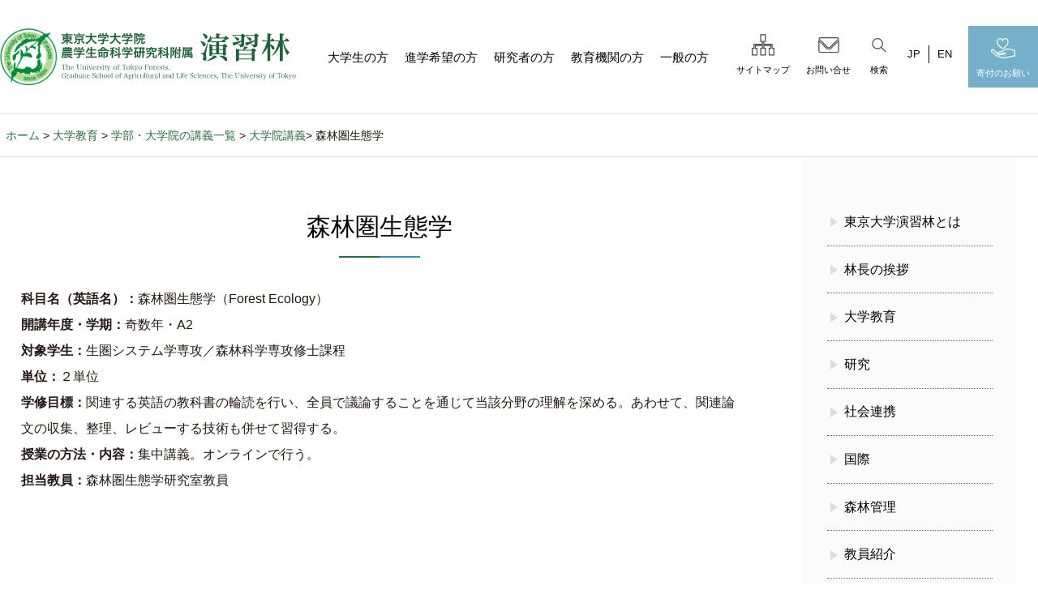

--- FILE ---
content_type: text/html
request_url: https://www.uf.a.u-tokyo.ac.jp/education/lecture/graduate_shool/syllabus1402.html
body_size: 4280
content:
<!DOCTYPE HTML>
<html lang="ja">
<head>
    <meta charset="UTF-8" />
	
    <title>森林圏生態学 | 大学教育 | 東京大学大学院農学生命科学研究科附属演習林</title>
	
<script>
        var agent = window.navigator.userAgent.toLowerCase();
        var ipad = agent.indexOf('ipad') > -1 || agent.indexOf('macintosh') > -1 && 'ontouchend' in document;

        const ua = navigator.userAgent;
        if (ua.indexOf('iPhone') > -1 || (ua.indexOf('Android') > -1 && ua.indexOf('Mobile') > -1)) {
            viewportContent = "width=640, user-scalable=no";
            document.write('<meta name="viewport" content="' + viewportContent + '">');
        } else if (ua.indexOf('iPad') > -1 || ua.indexOf('Android') > -1) {
            // タブレット
            document.write('<meta name="viewport" content="width=1300,user-scalable=no,maximum-scale=1">');

        } else if (ipad == true) {
            document.write('<meta name="viewport" content="width=1300,user-scalable=no">');
        } else {
            // PC
            document.write('<meta name="viewport" content="width=device-width, initial-scale=1.0, viewport-fit=cover"/>');
        }
    </script>
    <script>
    window.onpageshow = function(event) {
     if (event.persisted) {
        window.location.reload();
     }
    };
    </script>		
		
		
		
		
		
		
		
		
		
		<meta name="description" content="科目名（英語名）：森林圏生態学（Forest Ecology） 開講年度・学期：奇数年・A2 対象学生：生圏システム学専攻／森林科学専攻修士課程 単位：２単位 学修目標：関連する英語の教科書の輪読を行..." />
		<meta name="Keywords" content="演習林,東京大学,農学生命科学研究科,森林,樹木,林業,学習,教育" />

    <meta name="format-detection" content="telephone=no" />

    <link rel="stylesheet" type="text/css" href="/css/base.css" />
    <link rel="stylesheet" type="text/css" href="/css/top.css" />
    <link rel="stylesheet" type="text/css" href="/css/lowpage.css" />
    <link rel="stylesheet" type="text/css" href="/css/lity.min.css" />
    <link rel="stylesheet" type="text/css" href="/css/slick-theme.css" />
    <link rel="stylesheet" type="text/css" href="/css/slick.css" />
    <link rel="stylesheet" type="text/css" href="/css/add.css" />
		
<link rel="stylesheet" href="https://unpkg.com/scroll-hint@1.1.10/css/scroll-hint.css">
	
    <script src="https://ajax.googleapis.com/ajax/libs/jquery/3.4.1/jquery.min.js"></script>

	

<link rel="stylesheet" href="/dist/swiper_slider/swiper.min.css">
<link rel="stylesheet" href="/dist/swiper_slider/swiper_custom.css">

<link rel="stylesheet" href="/dist/wipein_txt/wipein_txt.css" type="text/css" />

<link href="https://use.fontawesome.com/releases/v5.6.1/css/all.css" rel="stylesheet">

<link rel="stylesheet" href="/dist/page_animate/page_animate.css">
<script src="/dist/page_animate/page_animate.js"></script>
<!--<script src="/js/css_browser_selector.js" type="text/javascript"></script>-->

</head>

<!--<body class="drawer drawer--top fadeout-in">-->
<body class="drawer drawer--top fadeout-in">

    <!--header部分-->
    <header>
        <div id="HeaderWrapper">
  
            <div id="Header" class="zero">
				<div id="euu" class="section" style="display: block;">
				  <div class="fead_box">
				  <h2>Search</h2>
				  <div class="box-search-parts-inner">
					<form method="get" action="https://www.uf.a.u-tokyo.ac.jp/cgi-bin/mt/mt-search.cgi">
					<input type="hidden" name="IncludeBlogs" value="1,2,3,4,5,6,7,8,9,10,12,13,18" />
					<input type="hidden" name="limit" value="20" />
					
					<input type="text" id="ss-query1" name="search" autocomplete="off" placeholder="キーワードを入力してください" class="box-search-parts-input" aria-labelledby="search-word"value="" >
					<button type="submit" class="box-search-parts-btn secList"><span class="icon icon-gaishi-search" aria-label="検索"></span></button>
					</form>
					
				  </div>
				  </div>
				</div>
				
<div class="head_relative">
                <div class="Logo"><a href="/"><img src="/img/common/logo.svg" alt="東京大学大学院農学生命科学研究科附属演習林" /></a></div>
        <button type="button" class="drawer-toggle drawer-hamburger">
            <span class="sr-only">toggle navigation</span>
            <span class="drawer-hamburger-icon"></span>
        </button>

                <div class="gnavWrap">
                    <!--Gnav部分-->
                    <nav class="drawer-nav main_menu flexitemCenter" role="navigation">
                        <ul class="gnav drawer-menu main_nav">
                            <li><a href="/students.html">大学生の方</a></li>
                            <li><a href="/prospective-students.html">進学希望の方</a></li>
                            <li><a href="/researcher.html">研究者の方</a></li>
                            <li><a href="/educational.html">教育機関の方</a></li>
                            <li><a href="/general.html">一般の方</a></li>
                        </ul>
						<ul class="Pnavi flexitemCenter">
							<li class="f11"><a href="/sitemap.html"><figure><img src="/img/common/nav_icon_02.svg" alt=""></figure>サイトマップ</a></li>
							<li class="f11"><a href="/contact/#toiawase"><figure><img src="/img/common/nav_icon_03.svg" alt=""></figure>お問い合せ</a></li>
							<li class="f11"><span href="#euu" class="secList"><figure><img src="/img/common/nav_icon_04.svg" alt=""></figure>検索</span></li>
							<li class="Lang f13"><a href="/">JP</a><a href="/english/">EN</a></li>
							<li class="f11"><a href="/ikusei/"><figure><img src="/img/common/nav_icon_01.svg" alt=""></figure>寄付のお願い</a></li>
						</ul>
                    </nav>
					
                    <!--Gnav部分-->
                </div>

</div><!--/.head_relative-->
            </div><!--/#Header-->

        </div><!--/#HeaderWrapper-->

    </header>
		
<!--headerここまで-->

<main id="LowPage" class="content">
	
	<div class="Breadcrumb">
		<p class="pankuzu">
			
			<a href="/">ホーム</a> &gt; <a href="https://www.uf.a.u-tokyo.ac.jp/education/">大学教育</a> &gt; <a href="https://www.uf.a.u-tokyo.ac.jp/education/lecture/">学部・大学院の講義一覧</a> &gt; <a href="https://www.uf.a.u-tokyo.ac.jp/education/lecture/graduate_shool/">大学院講義</a>&gt; 森林圏生態学
		</p>
	</div>





	<div class="conte">

		<div class="inner flex">
			<div id="Category" class="LeftCont">
				<section>
					<div class="CateConte">
						<h2 class="HalfTwin mb50 Min">森林圏生態学</h2>
<p><strong>科目名（英語名）：</strong>森林圏生態学（Forest Ecology）</p>
<p><strong>開講年度・学期：</strong>奇数年・A2</p>
<p><strong>対象学生：</strong>生圏システム学専攻／森林科学専攻修士課程</p>
<p><strong>単位：</strong>２単位</p>
<p><strong>学修目標：</strong>関連する英語の教科書の輪読を行い、全員で議論することを通じて当該分野の理解を深める。あわせて、関連論文の収集、整理、レビューする技術も併せて習得する。</p>
<p><strong>授業の方法・内容：</strong>集中講義。オンラインで行う。</p>
<p><strong>担当教員：</strong>森林圏生態学研究室教員</p>

					</div>
				</section>
				
				
				
				
			</div><!--/.LeftCont-->
			
			
			<div class="RightCont">
				<ul class="SideNav">
					<li><a href="/about.html">東京大学演習林とは</a></li>
					<li><a href="/greeting.html">林長の挨拶</a></li>
					<li><a href="/education/">大学教育</a></li>
					<li><a href="/research/">研究</a></li>
					<li><a href="/society/">社会連携</a></li>
          		    <li><a href="/international/">国際</a></li>
					<li><a href="/forest-management.html">森林管理</a></li>
					<li><a href="/member/">教員紹介</a></li>
					<li><a href="/contact/">利用案内</a></li>
					<li><a href="/publish/">出版物</a></li>
					<li><a href="/data/">公開データ</a></li>
					<li><a href="/ksj/">公開森林実習</a></li>
					<li><a href="/access.html">所在地・交通</a></li>
				</ul>

			</div>
			
			
		</div>
	</div>


	


	
		
</main><!--/#LowPage-->


    <!--ここからfooter-->
	<footer>

       <div class="backWrap">
            <div class="back-top">
                <a href="#">

                </a>
            </div>
        </div>
        <div id="footerBg">
			<ul class="footer cFix">
				<li><a href="https://www.u-tokyo.ac.jp/" target="_blank"><img src="/img/common/bnr_u-tokyo.png" alt="東京大学"></a></li>
				<li><a href="http://www.a.u-tokyo.ac.jp/" target="_blank"><img src="/img/common/bnr_faculty.png" alt="農学生命科学研究所"></a></li>
				<li><a href="https://www.uf.a.u-tokyo.ac.jp/c2c-2019/" target="_blank"><img src="/img/common/bar_link.png" alt="JSPS研究拠点形成事業"></a></li>
				<li><a href="https://www.uf.a.u-tokyo.ac.jp/tori/" target="_blank"><img src="/img/common/bnr_tori.png" alt="東京大学演習林の鳥たち"></a></li>
				<li><a href="/naibu/"><img src="/img/common/bnr_internal.svg" alt="演習林内部専用"></a></li>
			</ul>
			
        </div>

        <div class="copyBox">
            <p id="copy">Copyright&copy; <a href="/">東京大学大学院農学生命科学研究科附属演習林</a>
            </p>
        </div>
    </footer>


	<script type="text/javascript" src="/js/lity.min.js"></script>
    <script type="text/javascript" src="/js/ScrollTrigger.min.js"></script>
    <script type="text/javascript" src="/js/common.js"></script>
    <script type="text/javascript" src="/js/drawer.js"></script>
    <script type="text/javascript" src="/js/iscroll.js"></script>

	<!--<script type="text/javascript" src="dist/header/header.js"></script>-->
<script type="text/javascript" src="/js/slick.min.js"></script>
<script type="text/javascript" src="/js/slick_option.js"></script>

<script type="text/javascript" src="/dist/wipein_txt/wipein_txt.js"></script>


<script src="https://unpkg.com/scroll-hint@1.1.10/js/scroll-hint.js"></script>
<script>
window.addEventListener('DOMContentLoaded', function(){
  new ScrollHint('.js-scrollable');
});
</script>

<script src="/dist/swiper_slider/swiper.min.js"></script> <!-- swiperのJSは、</body>の上に設置する -->
<script>
let mySwiper = new Swiper ('.swiper-container', {
  // 以下にオプションを設定
  loop: true, //最後に達したら先頭に戻る
  effect: 'fade',
  autoplay: true,
  speed: 2000,
 
 autoplay: {delay: 5000},
  //ページネーション表示の設定
  pagination: { 
    el: '.swiper-pagination', //ページネーションの要素
    type: 'bullets', //ページネーションの種類
    clickable: true, //クリックに反応させる
  },
 
  //ナビゲーションボタン（矢印）表示の設定
  navigation: { 
    nextEl: '.swiper-button-next', //「次へボタン」要素の指定
    prevEl: '.swiper-button-prev', //「前へボタン」要素の指定
  },
 
  //スクロールバー表示の設定
  scrollbar: { 
    el: '.swiper-scrollbar', //要素の指定
  },
})
</script>
	
<script>
$(function(){
  $('.section').hide();

  $('.secList').on('click',function(){
    $('.section').not($($(this).attr('href'))).hide();
    // フェードイン・アウトのアニメーション付で、表示・非表示を交互に実行する
    $($(this).attr('href')).fadeToggle(500);
    // show を使うと、表示するだけ （ 同じボタンを何回押しても変わらない ）
    // $($(this).attr('href')).show();
  });
});
</script>
	
<script type="text/javascript">
$(function() {
    $('.tab_menu li').on('click tap', function() {
        var tabmenu = $(this).parents('.tab_menu');
        var datatab = $(tabmenu).data('tab');
        var tabpanel = $('#' + datatab);
        var index = $(this).index();

        tabmenu.children().removeClass('selected');
        $(this).addClass('selected');

        tabpanel.children().removeClass('is-show');
        tabpanel.children().eq(index).addClass('is-show');
    });
});
</script>

</body>



</html>




--- FILE ---
content_type: text/css
request_url: https://www.uf.a.u-tokyo.ac.jp/css/base.css
body_size: 5337
content:
@charset "UTF-8";
body,
div,
dl,
dt,
dd,
ul,
ol,
li,
h1,
h2,
h3,
h4,
h5,
h6,
pre,
input,
textarea,
p,
th,
td {
  margin: 0;
  padding: 0;
  font-weight: normal;
}


img {
  border: 0;
  vertical-align: middle;
}

code,
em,
strong,
th {
  font-style: normal;
  font-weight: normal;
}

h1,
h2,
h3,
h4,
h5,
h6 {
  font-size: 100%;
  font-weight: normal;
}

/*===============================================
	li
===============================================*/
li {
  list-style: outside none none;
}

/*===============================================
	box-sizing
===============================================*/
* {
  -webkit-box-sizing: border-box;
          box-sizing: border-box;
  margin: 0;
  padding: 0;
}

/*===============================================
	cFix
===============================================*/
/*Opera Fix*/
body:before {
  content: "";
  height: 100%;
  float: left;
  width: 0;
  margin-top: -32767px;
}

main {
  display: block;
}

/*cFix*/
.cFix:after {
  content: ".";
  display: block;
  height: 0;
  clear: both;
  visibility: hidden;
}

/* IE-mac */
* html .cFix {
  height: 1%;
}

.cFix {
  display: block;
}

img {
  max-width: 100%;
}

/*===============================================
	a,text
===============================================*/
a:hover,
a:hover img {
  opacity: 0.75;
  -ms-filter: "progid:DXImageTransform.Microsoft.Alpha(Opacity=80)";
  filter: alpha(opacity=80);
}

a,
a img {
  text-decoration: none;
  border: none;
  -webkit-transition: 0.3s ease-in-out;
  transition: 0.3s ease-in-out;
}

a {
  overflow: hidden;
}

a:hover img {
  -webkit-transform: scale(1.05, 1.05);
          transform: scale(1.05, 1.05);
}

/*=============================================== 
	base
===============================================*/
html {
  font-size: 62.5%;
  -webkit-text-size-adjust: none;
}

html {
  height: 100%;
  width: 100%;
}

/*===============================================
	font
===============================================*/
body {
  font-family: '游ゴシック','Yu Gothic',YuGothic,'Hiragino Kaku Gothic ProN','Hiragino Kaku Gothic Pro','ヒラギノ角ゴ Pro W3','ヒラギノ角ゴ W3','メイリオ','ＭＳ Ｐゴシック',sans-serif;
  font-size: 1.6rem;
  line-height: 2em;
  color: #231815;
  background: white;
  -webkit-text-size-adjust: 100%;
}

@media screen and (min-width: 1450px) {
  body {
    font-size: 1.6rem;
  }
}

/*input,textarea,select{font-family: "メイリオ", Meiryo, "Hiragino Kaku Gothic Pro", "ヒラギノ角ゴ Pro W3", "ＭＳ Ｐゴシック", "Lucida Grande", "Lucida Sans Unicode", Arial, Verdana, sans-serif; font-size:1.2rem;}*/
/* for IE6 */
* html body {
  font-family: "ＭＳ Ｐゴシック", "MS PGothic", Sans-Serif;
}

* html input,
* html textarea {
  font-family: "ＭＳ Ｐゴシック", "MS PGothic", Sans-Serif;
}

/* --responsive------------------------------------------- */
/*=============================================== 
	wrapper
===============================================*/
.content {
  padding: 0;
  overflow: hidden;
}

section {
  padding-top: 90px;
  padding-bottom: 50px;
}

/*=============================================== 
	page
===============================================*/

.M_Visual {
  width: 100%;
  max-width: 1280px;
  margin: auto;
  position: relative;
}

.M_Visual .Catch {
  position: absolute;
  top: 0;
  right: 0;
  text-align: right;
  z-index: 1;
}

@media screen and (max-width: 1115px) {
  .M_Visual .Catch {
    right: 1em;
  }
}

@media screen and (max-width: 640px) {
  .M_Visual .Catch {
    right: 0;
    padding: 1em 1em 0 0;
  }
}

.M_Visual .Catch h2 {
  font-size: 70px;
  color: #286b42;
  font-weight: normal;
  line-height: 80px;
  margin-top: -10px;
  margin-bottom: 0;
  text-shadow: 2px 2px 2px white, -2px 0px 2px white, 0 -2px 2px white;
}

.M_Visual .Catch p {
  font-size: 20px;
  color: #727272;
  line-height: 1.5;
  margin-top: 20px;
  text-shadow: 2px 2px 2px white, -2px 0px 2px white, 0 -2px 2px white;
}

@media screen and (max-width: 640px) {
  .M_Visual .Catch p {
    color: #ccc;
    -webkit-animation: inherit;
            animation: inherit;
    text-shadow: 0px 0px 0px white, 0px 0px 0px white, 0 0px 0px white;
  }
}

.M_Visual .Catch h3 {
  font-size: 60px !important;
  color: #000;
  font-weight: normal;
  margin-top: 80px;
  border-bottom: 0;
  text-shadow: 2px 2px 2px white, -2px 0px 2px white, 0 -2px 2px white;
}

@media screen and (max-width: 640px) {
  .M_Visual .Catch h3 {
    color: #fff;
    -webkit-animation: inherit;
            animation: inherit;
    text-shadow: 0px 0px 0px white, 0px 0px 0px white, 0 0px 0px white;
  }
}

/*/////////TOP_EN/////////*/
#EnMainV .Catch h3 {
  font-size: 40px;
  line-height: 1;
}

/*/////////////////////////////////////////////////////////////////////////////////////////////

	リスト

/////////////////////////////////////////////////////////////////////////////////////////////*/

.num li {
  list-style: decimal;
  margin-left: 1em;
}

/*/////////////////////////////////////////////////////////////////////////////////////////////

	テーブル

/////////////////////////////////////////////////////////////////////////////////////////////*/
.table_a {
  width: 100%;
  border-collapse: collapse;
  border-spacing: 0;
  border: 1px solid #e4e4e4;
}

.table_a thead th {
  background-color: #3d3d3d;
}

.table_a th {
  -webkit-box-sizing: border-box;
          box-sizing: border-box;
  border: 1px solid #e4e4e4;
  padding: .5em 1em;
  width: 24%;
  color: white;
  font-style: normal;
  font-weight: bold;
  text-align: center;
  vertical-align: middle;
  background-color: #98A6B5;
}

.table_a td {
  padding: .5em 1em;
  border-top: solid 1px #e4e4e4;
  border-right: solid 1px #e4e4e4;
  background-color: #fff;
}

.table_a td:last-child {
  border-right: none;
}

.table_a th {
  white-space: nowrap;
}

.table01 {
  width: 100%;
  border-collapse: collapse;
  border-spacing: 0;
  border: 1px solid #ddd;
}

.table01 thead th {
  background-color: #4D7DBB;
}

.table01 th {
  -webkit-box-sizing: border-box;
          box-sizing: border-box;
  border: 1px solid #ddd;
  padding: 10px 12px;
  width: 22%;
  font-style: normal;
  /*font-weight: bold;*/
  text-align: center;
  vertical-align: middle;
  background-color: #75b0c9;
  color: #fff;
}

.table01 td {
  padding: 10px 12px;
  text-align: left;
  vertical-align: middle;
  border-top: solid 1px #ddd;
  background-color: #fff;
}

@media screen and (max-width: 640px) {
  .table01 {
    border-bottom: none;
  }
  .table01 th {
    padding: 5px 10px;
    width: 100%;
    display: block;
    margin: 0 auto;
    border: none;
    text-align: left;
  }
  .table01 td {
    padding: 5px 10px;
    width: 100%;
    display: list-item;
    list-style: none;
    border-top: none !important;
    border-bottom: 1px solid #ddd;
  }
}

/*/////////////////////////////////////////////////////////////////////////////////////////////

	flex

/////////////////////////////////////////////////////////////////////////////////////////////*/
.flex {
  display: -webkit-box;
  display: -ms-flexbox;
  display: flex;
  -ms-flex-wrap: wrap;
      flex-wrap: wrap;
  -webkit-box-pack: justify;
      -ms-flex-pack: justify;
          justify-content: space-between;
}

.flexitemCenter {
  display: -webkit-box;
  display: -ms-flexbox;
  display: flex;
  -ms-flex-wrap: wrap;
      flex-wrap: wrap;
  -webkit-box-pack: justify;
      -ms-flex-pack: justify;
          justify-content: space-between;
  -webkit-box-align: center;
      -ms-flex-align: center;
          align-items: center;
  margin-bottom: auto;
  margin-top: auto;
}

.flexstart {
  display: -webkit-box;
  display: -ms-flexbox;
  display: flex;
  -ms-flex-wrap: wrap;
      flex-wrap: wrap;
  -webkit-box-pack: start;
      -ms-flex-pack: start;
          justify-content: flex-start;
}

.flexend {
  display: -webkit-box;
  display: -ms-flexbox;
  display: flex;
  -ms-flex-wrap: wrap;
      flex-wrap: wrap;
  -webkit-box-pack: end;
      -ms-flex-pack: end;
          justify-content: flex-end;
}

/*===独自のスタイル===*/
body {
  background-color: #fff;
}

a {
  color: #286b42;
  /*text-decoration: underline;*/
}

img {
  width: 100%;
  height: auto;
}

#HeaderWrapper {
  z-index: 20;
  position: relative;
}

#HeaderWrapper #Header {
  background-color: rgba(255, 255, 255, 0.8);
  min-height: 75px;
  z-index: 2;
  width: 100%;
  -webkit-transition: .5s;
  transition: .5s;
  max-width: 1280px;
  /*min-width: 1180px;*/
  padding: 2em 0;
  margin: 0 auto;
  display: -webkit-box;
  display: -ms-flexbox;
  display: flex;
  -ms-flex-wrap: wrap;
      flex-wrap: wrap;
  -webkit-box-pack: justify;
      -ms-flex-pack: justify;
          justify-content: space-between;
  -webkit-box-align: center;
      -ms-flex-align: center;
          align-items: center;
}

@media screen and (max-width: 640px) {
  #HeaderWrapper #Header {
    min-width: inherit;
    padding: 0.3em 1em;
    height: 100px;
  }
}

#HeaderWrapper #Header .gnav {
  display: -webkit-box;
  display: -ms-flexbox;
  display: flex;
  -ms-flex-wrap: wrap;
      flex-wrap: wrap;
  -webkit-box-pack: justify;
      -ms-flex-pack: justify;
          justify-content: space-between;
  -webkit-box-align: center;
      -ms-flex-align: center;
          align-items: center;
  font-size: 1.5rem;
}

@media screen and (max-width: 1115px) {
  #HeaderWrapper #Header .gnav {
    display: block;
    width: 100%;
  }
}

#HeaderWrapper #Header .gnav li {
  padding: 0 10px;
}

@media screen and (max-width: 1115px) {
  #HeaderWrapper #Header .gnav li {
    width: 100%;
  }
}

#HeaderWrapper #Header .gnav a {
  color: black;
  display: -webkit-box !important;
  display: -ms-flexbox !important;
  display: flex !important;
  -webkit-box-align: center;
      -ms-flex-align: center;
          align-items: center;
  height: 58px;
  line-height: 1.3;
  text-align: center;
  position: relative;
  position: relative;
  display: inline-block;
  text-decoration: none;
}

#HeaderWrapper #Header .gnav a::after {
  position: absolute;
  bottom: 3px;
  left: 0;
  content: '';
  width: 100%;
  height: 1px;
  background: #009F3D;
  -webkit-transform: scale(0, 1);
          transform: scale(0, 1);
  -webkit-transform-origin: center top;
          transform-origin: center top;
  -webkit-transition: -webkit-transform .3s;
  transition: -webkit-transform .3s;
  transition: transform .3s;
  transition: transform .3s, -webkit-transform .3s;
}

#HeaderWrapper #Header .gnav a:hover::after {
  -webkit-transform: scale(1, 1);
          transform: scale(1, 1);
}

@media screen and (max-width: 1115px) {
  #HeaderWrapper #Header .gnav a {
    display: block;
    padding: .7em 1em;
    border-bottom: solid 1px;
  }
  #HeaderWrapper #Header .gnav a::after {
    display: none;
  }
}

#HeaderWrapper #Header .Logo {
  width: 40%;
  max-width: 365px;
  margin-bottom: 0;
  -webkit-transition: .5s;
  transition: .5s;
}

@media screen and (max-width: 1270px) {
  #HeaderWrapper #Header .Logo {
    width: 20%;
  }
}

@media screen and (max-width: 1115px) {
  #HeaderWrapper #Header .Logo {
    width: 60%;
    padding-left: 0;
  }
}

#HeaderWrapper #Header .Logo a:hover img {
  -webkit-transform: scale(1, 1);
          transform: scale(1, 1);
}

#HeaderWrapper #Header .gnavWrap {
  /*width: 70%;*/
}

#HeaderWrapper #Header .head_relative {
  position: relative;
  width: 100%;
  display: -webkit-box;
  display: -ms-flexbox;
  display: flex;
  -webkit-box-pack: justify;
      -ms-flex-pack: justify;
          justify-content: space-between;
  -webkit-box-align: center;
      -ms-flex-align: center;
          align-items: center;
  /*padding-right: 40px;*/
}

@media screen and (max-width: 640px) {
  #HeaderWrapper #Header .head_relative {
    padding-right: 0px;
  }
}

#HeaderWrapper #Header .head_relative .Pnavi {
  margin-left: 14px;
}

@media screen and (max-width: 1115px) {
  #HeaderWrapper #Header .head_relative .Pnavi {
    width: 100%;
    margin-right: 14px;
    margin-top: 14px;
    margin-bottom: 14px;
  }
}

#HeaderWrapper #Header .head_relative .Pnavi li a,
#HeaderWrapper #Header .head_relative .Pnavi li span {
  display: -webkit-box;
  display: -ms-flexbox;
  display: flex;
  -webkit-box-orient: vertical;
  -webkit-box-direction: normal;
      -ms-flex-direction: column;
          flex-direction: column;
  -webkit-box-pack: center;
      -ms-flex-pack: center;
          justify-content: center;
  -webkit-box-align: center;
      -ms-flex-align: center;
          align-items: center;
  padding: 0 10px;
  color: #000;
  cursor: pointer;
  text-decoration: none;
}

#HeaderWrapper #Header .head_relative .Pnavi li a figure,
#HeaderWrapper #Header .head_relative .Pnavi li span figure {
  width: 30px;
}

#HeaderWrapper #Header .head_relative .Pnavi li.Lang,
#HeaderWrapper #Header .head_relative .Pnavi li.Lang a {
  display: inline-block;
  line-height: 1.7;
}

#HeaderWrapper #Header .head_relative .Pnavi li.Lang a:hover {
  text-decoration: underline;
}

#HeaderWrapper #Header .head_relative .Pnavi li.Lang a:first-child {
  border-right: 1px solid #000;
}

#HeaderWrapper #Header .head_relative .Pnavi li:last-child {
  background-color: #75b0c9;
  padding: 10px 0 2px;
  margin-left: 10px;
  -webkit-transition: 0.3s ease-in-out;
  transition: 0.3s ease-in-out;
}

#HeaderWrapper #Header .head_relative .Pnavi li:last-child a {
  color: #fff;
}

#HeaderWrapper #Header .head_relative .Pnavi li:last-child:hover {
  background-color: #286b42;
}

@media screen and (min-width: 1116px) {
  #HeaderWrapper #Header .head_relative button {
    display: none;
  }
}

#HeaderWrapper #Header .section {
  position: absolute;
  width: 100vw;
  top: 134px;
  margin-left: calc( (100vw - 1280px) / 2 *-1);
  background-color: rgba(0, 0, 0, 0.4);
  padding: 50px;
  text-align: center;
  z-index: 10;
}

@media screen and (max-width: 1280px) {
  #HeaderWrapper #Header .section {
    top: 100px;
    margin-left: 0em;
  }
}

@media screen and (max-width: 640px) {
  #HeaderWrapper #Header .section {
    top: 100px;
    margin-left: -1em;
  }
}

#HeaderWrapper #Header .section .fead_box {
  max-width: 630px;
  margin: auto;
}

#HeaderWrapper #Header .section .fead_box h2 {
  color: #fff;
}

#HeaderWrapper #Header .box-search-parts-inner {
  position: relative;
  display: block !important;
}

#HeaderWrapper #Header .box-search-parts-input {
  width: 100%;
  padding: 10px 60px 10px 10px;
  height: 50px;
  font-size: 1.6rem;
  -webkit-box-sizing: border-box;
          box-sizing: border-box;
  border-radius: 2px;
  border: 1px solid #ddd;
}

#HeaderWrapper #Header .box-search-parts-btn {
  position: absolute;
  top: 0;
  right: 0;
  z-index: 1;
  display: block;
  width: 50px;
  height: 50px;
  background: #333;
  border-radius: 0 2px 2px 0;
}

#HeaderWrapper #Header .box-search-parts-btn .icon {
  color: #fff;
}

#HeaderWrapper #Header .icon-gaishi-search:before {
  font-family: "Font Awesome 5 Free";
  content: '\f002';
  font-weight: 900;
  color: #fff;
  position: absolute;
  top: .7em;
  right: .6em;
  font-size: 1.5em;
}

#HeaderWrapper .zero {
  top: 0px !important;
  background-color: rgba(255, 255, 255, 0) !important;
}

@media screen and (max-width: 640px) {
  #HeaderWrapper .zero {
    top: 0px !important;
  }
}

#HeaderWrapper .zero h1.Logo {
  width: 250px !important;
}

ol.count {
  counter-reset: my-counter;
  list-style: none;
  padding: 0;
  margin: 0;
}

ol.count li {
  line-height: 1.8em;
  padding-left: 1.8em;
  position: relative;
  margin-bottom: .8em;
}

ol.count li:before {
  content: counter(my-counter);
  counter-increment: my-counter;
  background-color: #515f17;
  border: 1px solid;
  border-radius: 50%;
  -webkit-box-sizing: border-box;
          box-sizing: border-box;
  display: -webkit-box;
  display: -ms-flexbox;
  display: flex;
  -webkit-box-pack: center;
      -ms-flex-pack: center;
          justify-content: center;
  -webkit-box-align: center;
      -ms-flex-align: center;
          align-items: center;
  text-align: center;
  height: 1.8em;
  width: 1.8em;
  color: #ffffff;
  font-size: 85%;
  line-height: 2;
  position: absolute;
  top: 0.2em;
  left: 0;
}

@keyframes bg {
  0% {
    opacity: 0;
    -webkit-transform: scaleX(0) translateX(-5%);
            transform: scaleX(0) translateX(-5%);
  }
  30% {
    -webkit-transform: scaleX(1) translateX(0);
            transform: scaleX(1) translateX(0);
  }
  100% {
    -webkit-transform: scaleX(1) translateX(0);
            transform: scaleX(1) translateX(0);
  }
  30%, 100% {
    opacity: 1;
  }
}

#footerBg {
  background-image: url("../img/common/bg_footer.jpg");
  background-color: rgba(0, 0, 0, 0.55);
  background-blend-mode: darken;
  background-position: top center;
  background-size: cover;
  width: 100%;
}

#footerBg .footer {
  margin: 0 auto;
  width: 100%;
  max-width: 1280px;
  padding: 50px 0 30px 0;
  display: -webkit-box;
  display: -ms-flexbox;
  display: flex;
  -ms-flex-wrap: wrap;
      flex-wrap: wrap;
  -webkit-box-pack: justify;
      -ms-flex-pack: justify;
          justify-content: space-between;
  -ms-flex-flow: nowrap;
      flex-flow: nowrap;
}

@media screen and (max-width: 640px) {
  #footerBg .footer {
    display: -webkit-box;
    display: -ms-flexbox;
    display: flex;
  }
}

#footerBg .footer li {
  width: 22%;
  padding: 1.5%;
  overflow: hidden;
}

#footerBg .footer a {
  color: #000;
}

#footerBg .footer a:hover img {
  -webkit-transform: scale(1, 1);
          transform: scale(1, 1);
}

.back-top {
  position: fixed;
  background: #3d3d3d;
  right: 0;
  bottom: 0;
  z-index: 30;
}

.back-top a {
  display: block;
  height: 66px;
  width: 66px;
  position: relative;
}

.back-top a:after {
  content: "";
  width: 0;
  height: 0;
  border-style: solid;
  border-width: 0 12.5px 20px 12.5px;
  border-color: transparent transparent #ffffff transparent;
  position: absolute;
  top: 0;
  bottom: 0;
  right: 0;
  left: 0;
  margin: auto;
}

.copyBox {
  background: #3d3d3d;
}

.copyBox #copy {
  color: #FFFFFF;
  text-align: center;
  font-size: .9rem;
  padding: 2em 0;
}

.copyBox #copy a {
  color: white;
  text-decoration: none;
}

.fromBottomIn {
  -webkit-transition: opacity 1.0s ease, -webkit-transform 1.0s ease;
  transition: opacity 1.0s ease, -webkit-transform 1.0s ease;
  transition: transform 1.0s ease, opacity 1.0s ease;
  transition: transform 1.0s ease, opacity 1.0s ease, -webkit-transform 1.0s ease;
  -webkit-transform: translate(0, 0);
          transform: translate(0, 0);
  opacity: 1.0;
}

.fromBottomOut {
  -webkit-transition: opacity 1.0s ease, -webkit-transform 1.0s ease;
  transition: opacity 1.0s ease, -webkit-transform 1.0s ease;
  transition: transform 1.0s ease, opacity 1.0s ease;
  transition: transform 1.0s ease, opacity 1.0s ease, -webkit-transform 1.0s ease;
  -webkit-transform: translate(0, 10px);
          transform: translate(0, 10px);
  opacity: 0.0;
}

h1,
h2 {
  font-size: 2.3em;
  margin-bottom: 40px;
  line-height: 1.5;
}

@media screen and (max-width: 640px) {
  h1,
  h2 {
    font-size: 1.7em;
  }
}

h3 {
  font-size: 1.7em;
  margin-bottom: 40px;
  padding-bottom: 10px;
  line-height: 1.5;
  border-bottom: 1px solid #286b42;
}

@media screen and (max-width: 640px) {
  h3 {
    font-size: 2rem !important;
  }
}

h3 a {
  text-decoration: none;
}

h3 a:hover {
  color: #35a1ce !important;
}

h4 {
  width: 100%;
  font-size: 1.6em;
  padding: 10px;
  margin-bottom: 20px;
  line-height: 1.5;
  font-weight: bold;
  color: #01374d;
  background: #eaf3fd;
}

.TitleLeftBorder {
  font-size: 1.4em;
  border-left: 4px #286b42 solid;
  padding-left: 0.5em;
  padding-bottom: 0.2em;
  margin-bottom: 0.3em;
}

.TitleLeftBorder a {
  text-decoration: none;
}

.TitleLeftBorder a:hover {
  color: #35a1ce;
}

.HalfTwin {
  font-size: 1.9em;
  color: #000;
  margin-bottom: 2em;
  position: relative;
  text-align: center;
}

.HalfTwin::before {
  border-bottom: 2px #286b42 solid;
  bottom: -1.5rem;
  content: "";
  left: 0;
  margin: auto;
  position: absolute;
  right: 0;
  width: 100px;
}

.HalfTwin::after {
  border-bottom: 2px #3b8fb2 solid;
  bottom: -1.5rem;
  content: "";
  margin: auto;
  position: absolute;
  right: 0;
  left: 50px;
  width: 50px;
}

.HalfTwin a {
  text-decoration: none;
}

.HalfTwin a:hover {
  color: #35a1ce;
}

_::-webkit-full-page-media, _:future {
  background-attachment: unset;
}

/*各背景の画像*/

.conte {
  width: 100%;
  margin-bottom: 50px;
}

.conte .inner {
  width: 100%;
  max-width: 1280px;
  margin-left: auto;
  margin-right: auto;
}

@media screen and (max-width: 1280px) {
  .conte .inner {
    max-width: 96%;
  }
}

@media screen and (max-width: 640px) {
  .conte .inner {
    max-width: 90%;
  }
}

.HalfBox100 {
  max-width: 1300px;
  /*min-width: 1160px!important;*/
  margin: auto;
}

@media screen and (max-width: 640px) {
  .HalfBox100 {
    min-width: auto !important;
  }
}

@media screen and (max-width: 640px) {
  .HalfBox30,
  .HalfBox45,
  .HalfBox48,
  .HalfBox50,
  .HalfBox60,
  .HalfBox70 {
    width: 100% !important;
  }
}

@media screen and (max-width: 640px) {
  .HalfBox24 {
    width: 48% !important;
  }
}

#LowPage section {
  padding: 4em 0 4em;
}

#LowPage section .conte:last-child {
  margin-bottom: 0px;
}

#LowPage .Breadcrumb {
  width: 100%;
  padding: 10px 0;
  border-top: 1px solid #ddd;
  border-bottom: 1px solid #ddd;
}

#LowPage .Breadcrumb .pankuzu {
  width: 100% !important;
  max-width: 1280px !important;
  padding-left: .5em;
  min-width: auto;
  margin: auto;
  font-size: 1.4rem;
}

#LowPage .Breadcrumb .pankuzu a {
  color: #286b42;
  font-size: 1.4rem;
}

/*style*/
.sp {
  display: none !important;
}

/*===============================================
	font-size
===============================================*/

.f11 {
  font-size: 1.1rem !important;
}

.f12 {
  font-size: 1.2rem !important;
}

.f13 {
  font-size: 1.3rem !important;
}

.f16 {
  font-size: 1.6rem !important;
}

.line_height14 {
  line-height: 1.4em !important;
}

.line_height16 {
  line-height: 1.6em !important;
}

/*===============================================
	float
===============================================*/
.fl {
  float: left !important;
}

.fr {
  float: right !important;
}

/*===============================================
	margine
===============================================*/
.mt0 {
  margin-top: 0 !important;
}

.mt10 {
  margin-top: 10px !important;
}

.mt70 {
  margin-top: 70px;
}

.mr10 {
  margin-right: 10px !important;
}

.mb0 {
  margin-bottom: 0px !important;
}

.mb10 {
  margin-bottom: 10px !important;
}

.mb20 {
  margin-bottom: 20px !important;
}

.mb30 {
  margin-bottom: 30px !important;
}

.mb40 {
  margin-bottom: 40px !important;
}

.mb50 {
  margin-bottom: 50px !important;
}

.ml10 {
  margin-left: 10px !important;
}

/*===============================================
	padding
===============================================*/
.pt0 {
  padding-top: 0px !important;
}

.pt10 {
  padding-top: 10px !important;
}

.pt40 {
  padding-top: 40px !important;
}

.pb0 {
  padding-bottom: 0 !important;
}

.pb10 {
  padding-bottom: 10px !important;
}

.pl20 {
  padding-left: 20px;
}

/*===============================================
	HalfBox
===============================================*/

.HalfBox20 {
  width: 20%;
}

.HalfBox22 {
  width: 22%;
}

.HalfBox24 {
  width: 24%;
}

.HalfBox25 {
  width: 25%;
}

.HalfBox30 {
  width: 30%;
}

.HalfBox33 {
  width: 33%;
}

.HalfBox45 {
  width: 45%;
}

.HalfBox48 {
  width: 48%;
}

.HalfBox50 {
  width: 50%;
}

.HalfBox60 {
  width: 60%;
}

.HalfBox70 {
  width: 70%;
}

.HalfBox71 {
  width: 71%;
}

.HalfBox72 {
  width: 72%;
}

.HalfBox75 {
  width: 75%;
}

.HalfBox100 {
  width: 100%;
}

/*===============================================
	align
===============================================*/

.center {
  text-align: center !important;
  margin: 0 auto !important;
}

.bold {
  font-weight: bold;
}

/*===============================================
	color
===============================================*/

.red {
  color: #ff0000;
}

/*responsive*/
/********max-width:640px************/
@media screen and (max-width: 640px) {
  .sp {
    display: block !important;
  }
  body {
    background: #fff;
    font-size: 2.0rem;
    -webkit-text-size-adjust: 100%;
  }
  /*=============================================== 
	上書き
===============================================*/
  /*=============================================== 
	フォントサイズ
===============================================*/
  html {
    font-size: 80.0%;
  }
  body {
    background: #fff;
    font-size: 1.6rem;
    -webkit-text-size-adjust: 100%;
  }
  /*===============================================*/
  /*=============================================== 
	基本コンテンツ
===============================================*/
  #page {
    width: 100%;
    height: 100%;
    margin: 0 auto;
    border: none;
  }
  img {
    width: 100%;
  }
  /*=============================================== 
	wrapper
===============================================*/
  #wrapper {
    background: #fff;
    width: 100%;
    margin: 0;
    border: none;
    -webkit-box-shadow: none;
            box-shadow: none;
  }
  /*=============================================== 
	独自
===============================================*/
}

/********max-width:980px************/
@media screen and (max-width: 1115px) {
  .drawer-open {
    overflow: hidden !important;
  }
  .drawer-nav {
    position: fixed;
    z-index: 2;
    top: 0;
    overflow: hidden;
    width: 16.25rem;
    height: 100%;
    color: #222;
    background-color: #fff;
  }
  .drawer-menu {
    margin: 0;
    padding: 0;
    list-style: none;
  }
  .drawer-overlay {
    position: fixed;
    z-index: 10;
    top: 0;
    left: 0;
    display: none;
    width: 100%;
    height: 100%;
    background-color: rgba(0, 0, 0, 0.2);
  }
  .drawer-open .drawer-overlay {
    display: block;
  }
  .drawer--top .drawer-nav {
    top: -100%;
    left: 0;
    width: 100%;
    height: auto;
    max-height: 100%;
    -webkit-transition: top 0.6s cubic-bezier(0.19, 1, 0.22, 1);
    transition: top 0.6s cubic-bezier(0.19, 1, 0.22, 1);
  }
  .drawer--top.drawer-open .drawer-nav {
    top: 100px;
  }
  .drawer--top .drawer-hamburger,
  .drawer--top.drawer-open .drawer-hamburger {
    right: 0;
    margin-left: auto;
  }
  .drawer-hamburger {
    /*position: fixed;*/
    z-index: 4;
    top: 5em;
    display: block;
    -webkit-box-sizing: content-box;
            box-sizing: content-box;
    width: 4rem;
    padding: 0;
    padding: 18px .75rem 30px;
    -webkit-transition: all 0.6s cubic-bezier(0.19, 1, 0.22, 1);
    transition: all 0.6s cubic-bezier(0.19, 1, 0.22, 1);
    -webkit-transform: translateZ(0);
    transform: translateZ(0);
    border: 0;
    outline: 0;
    background-color: transparent;
  }
  .drawer-hamburger:hover {
    cursor: pointer;
    background-color: transparent;
  }
  .drawer-hamburger-icon {
    position: relative;
    display: block;
    margin-top: 14px;
  }
  .drawer-hamburger-icon,
  .drawer-hamburger-icon:after,
  .drawer-hamburger-icon:before {
    width: 100%;
    height: 2px;
    -webkit-transition: all 0.6s cubic-bezier(0.19, 1, 0.22, 1);
    transition: all 0.6s cubic-bezier(0.19, 1, 0.22, 1);
    background-color: #000;
  }
  .drawer-hamburger-icon:after,
  .drawer-hamburger-icon:before {
    position: absolute;
    top: -14px;
    left: 0;
    content: " ";
  }
  .drawer-hamburger-icon:after {
    top: 14px;
  }
  .drawer-open .drawer-hamburger-icon {
    background-color: transparent;
  }
  .drawer-open .drawer-hamburger-icon:after,
  .drawer-open .drawer-hamburger-icon:before {
    top: 0;
    background-color: #222;
  }
  .drawer-open .drawer-hamburger-icon:before {
    -webkit-transform: rotate(45deg);
    transform: rotate(45deg);
  }
  .drawer-open .drawer-hamburger-icon:after {
    -webkit-transform: rotate(-45deg);
    transform: rotate(-45deg);
  }
  .sr-only {
    position: absolute;
    overflow: hidden;
    clip: rect(0, 0, 0, 0);
    width: 1px;
    height: 1px;
    margin: -1px;
    padding: 0;
    border: 0;
  }
}

/*# sourceMappingURL=base.css.map */


--- FILE ---
content_type: text/css
request_url: https://www.uf.a.u-tokyo.ac.jp/css/top.css
body_size: 1900
content:
#TopPage .conte .SubNavi {
  display: -webkit-box;
  display: -ms-flexbox;
  display: flex;
  -webkit-box-pack: center;
      -ms-flex-pack: center;
          justify-content: center;
  -webkit-box-align: center;
      -ms-flex-align: center;
          align-items: center;
  margin-top: 70px;
  -ms-flex-wrap: wrap;
      flex-wrap: wrap;
}

#TopPage .conte .SubNavi li {
  width: 16%;
  position: relative;
  margin: 10px 2%;
}

#TopPage .conte .SubNavi li:after {
  font-family: "Font Awesome 5 Free";
  content: '\f054';
  font-weight: 900;
  color: #ddd;
  margin-right: .3em;
  position: absolute;
  top: .5em;
  right: 10px;
  font-size: 1em;
  z-index: 1;
}

@media screen and (max-width: 640px) {
  #TopPage .conte .SubNavi li {
    width: 29%;
  }
}

#TopPage .conte .SubNavi li a.button {
  width: 100%;
  display: inline-block;
  padding: .75rem 1.25rem;
  color: #000;
  text-transform: uppercase;
  letter-spacing: .15rem;
  -webkit-transition: all .3s;
  transition: all .3s;
  position: relative;
  overflow: hidden;
  z-index: 1;
  text-align: center;
  border: 1px solid #000;
  text-decoration: none;
}

#TopPage .conte .SubNavi li a.button:after {
  content: '';
  position: absolute;
  bottom: 0;
  left: 0;
  width: 100%;
  height: 100%;
  background-color: #fff;
  z-index: -2;
}

#TopPage .conte .SubNavi li a.button:before {
  content: '';
  position: absolute;
  bottom: 0;
  left: 0;
  width: 0%;
  height: 100%;
  background-color: #286b42;
  -webkit-transition: all .3s;
  transition: all .3s;
  z-index: -1;
}

#TopPage .conte .SubNavi li a.button:hover {
  color: #fff;
  opacity: 1 !important;
}

#TopPage .conte .SubNavi li a.button:hover:before {
  width: 100%;
}

#TopPage .conte .NextNav a {
  width: 28%;
  margin-bottom: 50px;
  color: #000;
  text-decoration: none;
}

#TopPage .conte .NextNav a dt {
  overflow: hidden;
}

#TopPage .conte .NextNav a dd {
  text-align: center;
  padding: 7px;
  font-size: 1.15em;
}

#TopPage .conte .NextNav a dd .fa-angle-right {
  margin-right: .3em;
  color: #686868;
}

@media screen and (max-width: 640px) {
  #TopPage .conte .NextNav a {
    width: 48%;
  }
}

#TopPage #Publishing {
  background-color: #f6f9fb;
  padding-bottom: 90px;
}

#TopPage #Publishing .inner {
  background-color: #fff;
  border: 2px solid #286b42;
  padding: 40px 70px;
}

#TopPage #Publishing .inner .newsSlider {
  width: 100%;
}

#TopPage #Publishing .inner .newsSlider a {
  text-decoration: none;
}

#TopPage #Publishing .inner .newsSlider a div figure {
  overflow: hidden;
  border: 1px solid #b7b7b7;
}

#TopPage #Publishing .inner .newsSlider a div p {
  text-align: center;
  color: #000;
  line-height: 1.6;
  padding-top: 8px;
  text-decoration: none;
}

@media screen and (max-width: 640px) {
  #TopPage #Publishing .inner {
    padding: 40px 0;
  }
}

#TopPage #News {
  background-color: #f6f9fb;
}

@media screen and (max-width: 640px) {
  #TopPage #News .news_tab_box {
    width: 100%;
  }
}

#TopPage #News .news_tab_box .tab_menu {
  display: -webkit-box;
  display: -ms-flexbox;
  display: flex;
}

#TopPage #News .news_tab_box .tab_menu li {
  width: 25%;
  border-top: 1px solid #ddd;
  border-right: 1px solid #ddd;
  -webkit-box-flex: 1;
      -ms-flex: 1;
          flex: 1;
  display: -webkit-box;
  display: -ms-flexbox;
  display: flex;
  -webkit-box-pack: center;
      -ms-flex-pack: center;
          justify-content: center;
  -webkit-box-align: center;
      -ms-flex-align: center;
          align-items: center;
  padding: 8px 0;
  cursor: pointer;
  color: #000;
  background: #eff4f1;
  -webkit-transition: 0.3s ease-in-out;
  transition: 0.3s ease-in-out;
}

#TopPage #News .news_tab_box .tab_menu li.selected, #TopPage #News .news_tab_box .tab_menu li:hover {
  background: #286b42;
  color: #fff;
}

#TopPage #News .news_tab_box .tab_menu li:first-child {
  border-top: 1px solid #ddd;
  border-right: 1px solid #ddd;
  border-left: 1px solid #ddd;
}

#TopPage #News .tab_panel_container {
  background-color: rgba(255, 255, 255, 0.8);
  margin-bottom: 40px;
  height: 320px;
  overflow: auto;
  width: 100%;
  border: 1px solid #ddd;
  padding: 5px 20px;
}

#TopPage #News .tab_panel_container::-webkit-scrollbar {
  background: #c3c2c2;
  width: 10px;
}

#TopPage #News .tab_panel_container::-webkit-scrollbar-thumb {
  background: #79a389;
}

#TopPage #News .tab_panel_container .tab_panel {
  overflow: hidden;
  height: 0;
  opacity: 0;
}

#TopPage #News .tab_panel_container .tab_panel.is-show {
  overflow: visible;
  height: auto;
  opacity: 1;
  -webkit-transition: opacity .4s ease-in-out;
  transition: opacity .4s ease-in-out;
}

#TopPage #News .tab_panel_container .tab_panel dl {
  border-bottom: 1px dashed #aaaaaa;
  padding: 5px 0;
  display: -webkit-box;
  display: -ms-flexbox;
  display: flex;
  -webkit-box-pack: unset;
      -ms-flex-pack: unset;
          justify-content: unset;
}

#TopPage #News .tab_panel_container .tab_panel dl dt {
  margin-right: 50px;
}

@media screen and (max-width: 640px) {
  #TopPage #News .news__inner {
    display: block;
  }
}

@media screen and (max-width: 640px) {
  #TopPage #News .news__inner .news_nav_box {
    width: 100%;
  }
}

#TopPage #News .news__inner .news_nav_box .SubNavi {
  display: unset;
  margin-top: 0px;
}

@media screen and (max-width: 640px) {
  #TopPage #News .news__inner .news_nav_box .SubNavi {
    display: -webkit-box;
    display: -ms-flexbox;
    display: flex;
    margin-bottom: 40px;
  }
}

#TopPage #News .news__inner .news_nav_box .SubNavi li {
  width: 100%;
}

@media screen and (max-width: 640px) {
  #TopPage #News .news__inner .news_nav_box .SubNavi li {
    width: 48%;
    margin: 10px 1% 0px;
  }
}

#TopPage #News .news__inner .news_nav_box .SubNavi li:after {
  left: 8%;
  z-index: 1;
  position: absolute;
  top: 40%;
  -webkit-transform: translateY(-50%);
          transform: translateY(-50%);
  width: 0px;
  height: 0px;
  border: 0.5em solid transparent;
  border-left: 0.7em solid #286b42;
  content: "";
  font-family: unset;
  font-weight: normal;
  margin-right: 0px;
  font-size: unset;
}

@media screen and (max-width: 640px) {
  #TopPage #News .news__inner .news_nav_box .SubNavi li:after {
    left: 10%;
  }
}

#TopPage #News .news__inner .news_nav_box .SubNavi li a.button {
  border-radius: 30px;
  border: solid 1px #c3c3c3;
  font-size: 1.5rem;
  letter-spacing: 0;
}

@media screen and (max-width: 1000px) {
  #TopPage #News .news__inner .news_nav_box .SubNavi li a.button {
    font-size: 1.2rem;
  }
}

@media screen and (max-width: 640px) {
  #TopPage #News .news__inner .news_nav_box .SubNavi li a.button {
    font-size: 1.4rem;
  }
}

@media screen and (max-width: 620px) {
  #TopPage #News .news__inner .news_nav_box .SubNavi li a.button {
    font-size: 1.1rem;
  }
}

@media screen and (max-width: 450px) {
  #TopPage #News .news__inner .news_nav_box .SubNavi li a.button {
    font-size: .9rem;
  }
}

@media screen and (max-width: 640px) {
  #TopPage #Hub {
    padding-top: 10px;
    padding-bottom: 10px;
  }
}

@media screen and (max-width: 640px) {
  #TopPage #Hub .flexitemCenter {
    -webkit-box-orient: vertical;
    -webkit-box-direction: reverse;
        -ms-flex-direction: column-reverse;
            flex-direction: column-reverse;
  }
}

#TopPage #Hub .obj_jp {
  padding: 40px;
}

@media screen and (max-width: 640px) {
  #TopPage #Hub .obj_jp {
    padding: 0;
    margin-top: -100px;
  }
}

#TopPage #Hub .Rural {
  display: -webkit-box;
  display: -ms-flexbox;
  display: flex;
  -webkit-box-pack: justify;
      -ms-flex-pack: justify;
          justify-content: space-between;
  -ms-flex-wrap: wrap;
      flex-wrap: wrap;
}

#TopPage #Hub .Rural a {
  width: 49%;
  display: block;
  padding-left: 12px;
  border-left: 20px solid #74c249;
  margin-bottom: 28px;
  text-decoration: none;
}

@media screen and (max-width: 640px) {
  #TopPage #Hub .Rural a {
    width: 100%;
  }
}

#TopPage #Hub .Rural a dt {
  font-size: 1.6em;
  color: #000;
}

#TopPage #Hub .Rural a dd {
  font-size: .8em;
  color: #74c249;
}

#TopPage #Hub .Rural a:nth-of-type(2) {
  border-left: 20px solid #6bc1ce;
}

#TopPage #Hub .Rural a:nth-of-type(2) dd {
  color: #6bc1ce;
}

#TopPage #Hub .Rural a:nth-of-type(3) {
  border-left: 20px solid #e04d65;
}

#TopPage #Hub .Rural a:nth-of-type(3) dd {
  color: #e04d65;
}

#TopPage #Hub .Rural a:nth-of-type(4) {
  border-left: 20px solid #e696d0;
}

#TopPage #Hub .Rural a:nth-of-type(4) dd {
  color: #e696d0;
}

#TopPage #Hub .Rural a:nth-of-type(5) {
  border-left: 20px solid #d1a53b;
}

#TopPage #Hub .Rural a:nth-of-type(5) dd {
  color: #d1a53b;
}

#TopPage #Hub .Rural a:nth-of-type(6) {
  border-left: 20px solid #6582e0;
}

#TopPage #Hub .Rural a:nth-of-type(6) dd {
  color: #6582e0;
}

#TopPage #Hub .Rural a:nth-of-type(7) {
  border-left: 20px solid #de674c;
}

#TopPage #Hub .Rural a:nth-of-type(7) dd {
  color: #de674c;
}

#TopPage #Hub .Center {
  display: -webkit-box;
  display: -ms-flexbox;
  display: flex;
  -webkit-box-pack: justify;
      -ms-flex-pack: justify;
          justify-content: space-between;
  -ms-flex-wrap: wrap;
      flex-wrap: wrap;
}

#TopPage #Hub .Center a {
  width: 49%;
  display: block;
  padding-left: 12px;
  /*border-left: 20px solid #3d54c6;*/
	border-left: 20px solid #8f8f8f;
  margin-bottom: 28px;
  text-decoration: none;
}

@media screen and (max-width: 640px) {
  #TopPage #Hub .Center a {
    width: 100%;
  }
}

#TopPage #Hub .Center a dt {
  /*font-size: 1.6em;*/
	font-size: 1.4em;
  letter-spacing: -.11em;
  color: #000;
}

#TopPage #Hub .Center a dd {
  font-size: .8em;
  /*color: #3d54c6;*/
	color: #8f8f8f;
}

#TopPage #Hub .Center a:nth-of-type(2) {
  /*border-left: 20px solid #8f8f8f;*/
	border-left: 20px solid #3d54c6;
}

#TopPage #Hub .Center a:nth-of-type(2) dt {
  /*font-size: 1.4em;
  letter-spacing: -.11em;*/
	font-size: 1.6em;
	letter-spacing: normal;
}

#TopPage #Hub .Center a:nth-of-type(2) dd {
  /*color: #8f8f8f;*/
	color: #3d54c6;
}

.EnHub {
  background-color: #f6f9fb;
  padding-top: 10px;
  padding-bottom: 20px;
}

/*# sourceMappingURL=top.css.map */


--- FILE ---
content_type: text/css
request_url: https://www.uf.a.u-tokyo.ac.jp/css/lowpage.css
body_size: 3599
content:
@charset "UTF-8";
table {
  width: 100%;
  border-collapse: collapse;
  border-spacing: 0;
}

#LowPage .conte {
  margin-bottom: 0;
}

#LowPage .conte .inner #Category.LeftCont {
  width: 100%;
  max-width: 72%;
  margin-right: 80px;
}

@media screen and (max-width: 1115px) {
  #LowPage .conte .inner #Category.LeftCont {
    max-width: none;
    margin-right: 0;
  }
}

#LowPage .conte .inner .CateConte {
  width: 100%;
  margin-bottom: 60px;
}

#LowPage .conte .inner .CateConte:last-of-type {
  margin-bottom: 0;
}

#LowPage .conte .inner .CateConte .RightPh {
  float: right;
  width: 40%;
  margin: 8px 0 30px 60px;
}

@media screen and (max-width: 640px) {
  #LowPage .conte .inner .CateConte .RightPh {
    float: none;
    width: 100%;
    margin: 8px 0 30px 0;
  }
}

#LowPage .conte .inner .CateMember {
  padding: 50px 40px 20px;
  background-color: #f8fbf7;
}

#LowPage .conte .inner .CateMember a.members {
  margin: 0 4% 30px;
  overflow: inherit;
  color: #000;
}

#LowPage .conte .inner .CateMember a.members dt img {
  border-radius: 50%;
}

#LowPage .conte .inner .CateMember a.members dd {
  text-align: center;
  padding-top: .2em;
}

#LowPage .conte .inner .RightCont {
  width: 100%;
  max-width: calc(100% - 72% - 80px);
  padding: 4em 30px 4em 30px;
  background-color: #FBFBFB;
}

@media screen and (max-width: 1115px) {
  #LowPage .conte .inner .RightCont {
    max-width: none;
  }
}

#LowPage .conte .inner .RightCont .SideNav li {
  border-bottom: 1px dotted #666;
  padding: 0em 0em 0.8em 1.3em;
  margin-bottom: 0.8em;
  position: relative;
}

#LowPage .conte .inner .RightCont .SideNav li:before {
  position: absolute;
  content: '';
  top: 0.65em;
  left: 0.2em;
  height: 0;
  width: 0;
  border-style: solid;
  border-width: 6px 0 6px 9px;
  border-color: transparent transparent transparent #ddd;
}

#LowPage .conte .inner .RightCont .SideNav li a {
  display: block;
  color: #000;
}

#LowPage .conte .inner .RightCont .SideNav li a:hover {
  color: #286b42;
  opacity: 1;
}

#LowPage .conte .inner .CatePh dl {
  width: 23%;
  margin: 0 1% 30px;
}

@media screen and (max-width: 640px) {
  #LowPage .conte .inner .CatePh dl {
    width: 46%;
    margin: 0 2% 30px;
  }
}

#LowPage .conte .inner .CatePh dl dt {
  text-align: center;
}

#LowPage .conte .inner .CatePh dl dt img {
  max-height: 210px;
  width: auto;
}

#LowPage .conte .inner .CatePh dl dd {
  font-size: 1.4rem;
  text-align: center;
}

#LowPage .researchlist {
  width: 100%;
  margin-bottom: 30px;
  border-top: 1px dotted #ccc;
  padding-top: 16px;
}

#LowPage .researchlist dl {
  margin-bottom: 36px;
  padding-bottom: 36px;
  border-bottom: 1px dotted #ccc;
  display: -webkit-box;
  display: -ms-flexbox;
  display: flex;
  -ms-flex-wrap: wrap;
      flex-wrap: wrap;
  -webkit-box-pack: start;
      -ms-flex-pack: start;
          justify-content: flex-start;
  /*dt {
				width: 18%;
				margin-right: 2%;
			}*/
}

#LowPage .researchlist dl dd {
  width: 100%;
}

#LowPage .researchlist dl dd .title {
  font-size: 1.4em;
  border-left: 4px #286b42 solid;
  padding-left: .5em;
  padding-bottom: .2em;
  margin-bottom: .3em;
}

#LowPage .researchlist dl dd .title a {
  text-decoration: none;
}

#LowPage .researchlist dl dd .title a:hover {
  color: #35a1ce;
}

#LowPage .researchlist dl dd ul {
  display: -webkit-box;
  display: -ms-flexbox;
  display: flex;
  margin-top: 1.2em;
}

#LowPage .researchlist dl dd ul li {
  width: 24%;
  margin-right: 1%;
  position: relative;
}

#LowPage .researchlist dl dd ul li:after {
  font-family: "Font Awesome 5 Free";
  content: '\f054';
  font-weight: 900;
  color: #ddd;
  margin-right: 0.3em;
  position: absolute;
  top: 0.5em;
  right: 10px;
  font-size: 1em;
  z-index: 1;
}

#LowPage .researchlist dl dd ul li a {
  width: 100%;
  display: inline-block;
  padding: 0.75rem 1.25rem;
  color: #000;
  text-transform: uppercase;
  letter-spacing: .15rem;
  -webkit-transition: all .3s;
  transition: all .3s;
  position: relative;
  overflow: hidden;
  z-index: 1;
  text-align: center;
  border: 1px solid #000;
  text-decoration: none;
}

#LowPage .researchlist dl dd ul li a:before {
  content: '';
  position: absolute;
  bottom: 0;
  left: 0;
  width: 0%;
  height: 100%;
  background-color: #286b42;
  -webkit-transition: all .3s;
  transition: all .3s;
  z-index: -1;
}

#LowPage .researchlist dl dd ul li a:after {
  content: '';
  position: absolute;
  bottom: 0;
  left: 0;
  width: 100%;
  height: 100%;
  background-color: #fff;
  z-index: -2;
}

#LowPage .researchlist dl dd ul li a:hover {
  color: #fff;
  opacity: 1 !important;
}

#LowPage .researchlist dl dd ul li a:hover:before {
  width: 100%;
}

#LowPage h3 a:hover {
  color: #286b42;
}

#LowPage .col2 {
  display: -webkit-box;
  display: -ms-flexbox;
  display: flex;
  -ms-flex-wrap: wrap;
      flex-wrap: wrap;
}

#LowPage .col2__inner {
  width: 47%;
  margin-left: 1%;
  margin-right: 1%;
}

@media screen and (max-width: 640px) {
  #LowPage .col2__inner {
    width: 98%;
  }
}

#LowPage .col2 li {
  position: relative;
  padding-left: 1em;
}

#LowPage .col2 li:before {
  content: "";
  position: absolute;
  top: .7em;
  left: 0;
  width: 10px;
  height: 10px;
  background-color: #3b8fb2;
  border-radius: 50%;
}

#LowPage #Maps figure {
  -ms-flex-wrap: nowrap;
      flex-wrap: nowrap;
  margin-bottom: 20px;
}

#LowPage #Maps figure img {
  width: 22px;
  height: 31px;
}

@media screen and (max-width: 640px) {
  #LowPage #Maps figure.HalfBox22 {
    width: 48%;
  }
}

@media screen and (max-width: 640px) {
  #LowPage #Maps .mb20 {
    margin-bottom: 0 !important;
  }
}

.International p {
  text-align: justify;
}

.International li {
  position: relative;
  padding-left: 1em;
}

.International li:before {
  content: "";
  position: absolute;
  top: .7em;
  left: 0;
  width: 10px;
  height: 10px;
  background-color: #3b8fb2;
  border-radius: 50%;
}

.International img.border {
  border: 1px solid #ddd;
}

@media screen and (max-width: 640px) {
  .International .HalfBox60 {
    width: 60% !important;
  }
}

.InterList .InterBox {
  padding-bottom: 60px;
  margin-bottom: 60px !important;
  border-bottom: 1px dotted #ccc;
}

.publish_news {
  padding: 30px;
  background-color: #f5f5f5;
}

#public_list1 .OtherBt {
  position: relative;
}

#public_list1 .OtherBt .Btt {
  position: absolute;
  top: 0;
  right: 0;
}

@media screen and (max-width: 640px) {
  #public_list1 .OtherBt .Btt {
    top: -10px;
  }
}

#public_list1 .OtherBt .Btt a {
  text-decoration: none;
}

#public_list1 .OtherBt .Btt a.button {
  width: 100%;
  display: inline-block;
  padding: .5rem 2.25rem;
  border-radius: 10rem;
  color: #fff;
  text-transform: uppercase;
  letter-spacing: .15rem;
  -webkit-transition: all .3s;
  transition: all .3s;
  position: relative;
  overflow: hidden;
  z-index: 1;
  text-align: center;
}

#public_list1 .OtherBt .Btt a.button:after {
  content: '';
  position: absolute;
  bottom: 0;
  left: 0;
  width: 100%;
  height: 100%;
  background-color: #286b42;
  border-radius: 10rem;
  z-index: -2;
}

#public_list1 .OtherBt .Btt a.button:before {
  content: '';
  position: absolute;
  bottom: 0;
  left: 0;
  width: 0%;
  height: 100%;
  background-color: #35a1ce;
  -webkit-transition: all .3s;
  transition: all .3s;
  border-radius: 10rem;
  z-index: -1;
}

#public_list1 .OtherBt .Btt a.button:hover {
  color: #fff;
}

#public_list1 .OtherBt .Btt a.button:hover:before {
  width: 100%;
}

.public_Book {
  padding-bottom: 50px;
  margin-bottom: 50px;
  border-bottom: 1px dotted #ccc;
}

@media screen and (max-width: 640px) {
  .public_Book .HalfBox65 {
    width: 100%;
    margin-top: 20px;
  }
}

.public_Book .HalfBox30 img {
  border: 1px solid #ddd;
}

#Ronbun .Inner {
  background-color: #FBFBFB;
  border: 2px solid #286b42;
  padding: 50px;
}

#Ronbun p {
  line-height: 1.4;
}

#Buy {
  background-image: url(../img/top/bg_publishing.jpg);
  background-color: rgba(255, 255, 255, 0.8);
  background-blend-mode: lighten;
  background-size: cover;
  border-radius: 40px;
  margin-bottom: 80px;
}

#Buy .Inner {
  padding-left: 60px;
  padding-right: 60px;
}

#Buy .Inner ul li {
  position: relative;
  margin-left: 1.2em;
  margin-bottom: 10px;
}

#Buy .Inner ul li:before {
  content: "●";
  position: absolute;
  left: -1.2em;
  color: #3b8fb2;
}

#BackNumber .numbers {
  padding: 30px;
  background-color: #FBFBFB;
}

#BackNumber .backnumberList li {
  width: 5%;
  text-align: center;
}

@media screen and (max-width: 640px) {
  #BackNumber .backnumberList li {
    width: 10%;
  }
}

.BackNumberBookList .BackNumberBook .TitleLeftBorder span {
  font-size: 1.2rem;
  margin: 0 10px;
  font-weight: bold;
}

.BackNumberBookList .BackNumberBook .TitleLeftBorder span.new {
  background-color: #D93131;
  color: #fff;
  padding: 4px;
}

.BackNumberBookList .table01 td p {
  position: relative;
  margin-left: 1.2em;
}

.BackNumberBookList .table01 td p:before {
  content: "・";
  position: absolute;
  left: -1.2em;
  color: #3b8fb2;
}

#Bulletin .BulletinList {
  border-top: 1px dotted #ccc;
  padding-top: 80px;
  padding-bottom: 80px;
}

#Bulletin .BulletinList:first-of-type {
  margin-top: 80px;
}

#Bulletin .BulletinList:last-of-type {
  border-bottom: 1px dotted #ccc;
}

#Bulletin .BulletinList .title {
  font-size: 1.4em;
  border-left: 4px #286b42 solid;
  padding-left: 0.5em;
  padding-bottom: 0.2em;
  margin-bottom: 0.3em;
}

@media screen and (max-width: 640px) {
  #Bulletin .BulletinList .table_a {
    width: 200% !important;
  }
}

#Bulletin .BulletinList .table_a th:nth-child(2), #Bulletin .BulletinList .table_a th:first-of-type {
  width: 3%;
}

#Bulletin .BulletinList .table_a td.center {
  text-align: center;
}

#Bulletin .BulletinList p.Link {
  position: relative;
  padding-left: 1.2em;
  margin-top: .8em;
}

#Bulletin .BulletinList p.Link:before {
  position: absolute;
  margin-left: -1.2em;
  content: "▶";
  color: #6F6F6F;
}

#morikara ul.hzonlist {
  padding: 10px;
  background-color: #f5f5f5;
  border-radius: 4px;
  border: 1px solid #d0d0d0;
  margin-bottom: 30px;
  text-align: center;
}

#morikara ul.hzonlist li {
  display: inline-block;
  position: relative;
  padding-left: 1.7em;
  line-height: 1.55;
  padding-right: 1em;
}

#morikara ul.hzonlist li:before {
  font-family: "Font Awesome 5 Free";
  content: "\f107";
  position: absolute;
  left: 0.65em;
  color: #d4c2da;
  font-weight: 900;
}

#morikara .btn {
  margin-bottom: 60px !important;
}

#morikara .btn .selected {
  background: #286b42;
  color: #fff;
  width: 25%;
  padding: 20px 60px;
  position: relative;
}

#morikara .btn .selected:after {
  left: 8%;
  z-index: 1;
  position: absolute;
  top: 50%;
  -webkit-transform: translateY(-50%);
  transform: translateY(-50%);
  width: 0px;
  height: 0px;
  border: 0.5em solid transparent;
  border-left: 0.7em solid #fff;
  content: "";
  font-family: unset;
  font-weight: normal;
  margin-right: 0px;
  font-size: unset;
}

#morikara .btn2 {
  width: 50%;
  position: relative;
  margin-top: 30px !important;
}

@media screen and (max-width: 640px) {
  #morikara .btn2 {
    width: 90%;
  }
}

#morikara .btn2:after {
  left: 8%;
  z-index: 1;
  position: absolute;
  top: 40%;
  -webkit-transform: translateY(-50%);
  transform: translateY(-50%);
  width: 0px;
  height: 0px;
  border: 0.5em solid transparent;
  border-left: 0.7em solid #286b42;
  content: "";
  font-family: unset;
  font-weight: normal;
  margin-right: 0px;
  font-size: unset;
}

#morikara .btn2 a {
  border-radius: 30px;
  width: 100%;
  display: inline-block;
  padding: .75rem 1.25rem;
  color: #000;
  text-transform: uppercase;
  letter-spacing: .15rem;
  -webkit-transition: all .3s;
  transition: all .3s;
  position: relative;
  overflow: hidden;
  z-index: 1;
  text-align: center;
  border: 1px solid #c3c3c3;
  text-decoration: none;
}

@media screen and (max-width: 1000px) {
  #morikara .btn2 a {
    font-size: 1.2rem;
  }
}

@media screen and (max-width: 640px) {
  #morikara .btn2 a {
    font-size: 1.4rem;
  }
}

@media screen and (max-width: 620px) {
  #morikara .btn2 a {
    font-size: 1.1rem;
  }
}

@media screen and (max-width: 450px) {
  #morikara .btn2 a {
    font-size: .9rem;
  }
}

#morikara .btn2 a:after {
  content: '';
  position: absolute;
  bottom: 0;
  left: 0;
  width: 100%;
  height: 100%;
  background-color: #fff;
  z-index: -2;
}

#morikara .btn2 a:before {
  content: '';
  position: absolute;
  bottom: 0;
  left: 0;
  width: 0%;
  height: 100%;
  background-color: #286b42;
  -webkit-transition: all .3s;
  transition: all .3s;
  z-index: -1;
}

#morikara .btn2 a:hover {
  color: #fff;
  opacity: 1 !important;
}

#morikara .btn2 a:hover:before {
  width: 100%;
}

#morikara .backnumber {
  position: relative;
}

@media screen and (max-width: 640px) {
  #morikara .backnumber {
    padding-bottom: 64px;
  }
}

#morikara .backnumber span {
  font-size: 1.6rem;
  position: absolute;
  right: 0%;
  top: 19%;
}

@media screen and (max-width: 640px) {
  #morikara .backnumber span {
    right: 4%;
    top: 46%;
  }
}

#morikara .public_Book_img {
  padding: 16px;
  width: 16.6%;
}

@media screen and (max-width: 640px) {
  #morikara .public_Book_img {
    width: 33%;
  }
}

#morikara .public_Book_img img {
  border: 1px solid #ddd;
  margin-bottom: 10px;
}

#morikara .public_Book_img p {
  line-height: 2.3rem;
}

@media screen and (max-width: 640px) {
  #morikara .latest_img {
    width: 50%;
    margin: auto;
  }
}

.readmore-button-box {
  text-align: center;
  background-image: -webkit-gradient(linear, left top, left bottom, from(rgba(255, 255, 255, 0.5)), to(white));
  background-image: -webkit-linear-gradient(top, rgba(255, 255, 255, 0.5), white);
  background-image: linear-gradient(180deg, rgba(255, 255, 255, 0.5), white);
  /* 上から下へ：[白色半透明]から[白色]へグラデーション */
  padding-top: 4.5em;
  /* ボタンの上側でグラデーションを見せる距離(長さ) */
  margin-top: -6.5em;
  /* ボックスを上側に重ねる距離(長さ) */
  position: relative;
  /* ボックス全体を上に重ねるために必要 */
}

.readmore-button-box a {
  border: 1px solid #d0d0d0;
  background-color: #f5f5f5;
  /* ボタンの色(濃い赤) */
  color: #286b42;
  /* ボタンの文字色(白) */
  padding: .5em 3em;
  /* 内側の余白 */
  display: inline-block;
  /* ボタン全体をクリック可能に */
  position: relative;
}

.readmore-button-box a:hover {
  background-color: #e6f3e7;
  /* ボタンにマウスが乗ったら明るい赤色に変化 */
}

.readmore-button-box a:before {
  font-family: "Font Awesome 5 Free";
  content: "\f107";
  position: absolute;
  left: 0.65em;
  color: #d4c2da;
  font-weight: 900;
}

#Ikusei .ikusei {
  background-image: url("../img/ikusei/bg_ikusei.jpg");
  background-size: cover;
  background-position: top center;
}

#Ikusei .ikusei_inner {
  width: 94%;
  margin: auto;
}

#Ikusei .ikusei_inner .comment01 {
  margin-left: 0;
  margin-right: auto;
  width: 60%;
  padding: 30px;
  margin-bottom: 2px;
  background: -webkit-gradient(linear, left top, left bottom, from(rgba(214, 248, 255, 0.4)), to(rgba(214, 248, 255, 0)));
  background: -webkit-linear-gradient(rgba(214, 248, 255, 0.4), rgba(214, 248, 255, 0));
  background: linear-gradient(rgba(214, 248, 255, 0.4), rgba(214, 248, 255, 0));
  border-radius: 20px;
}

@media screen and (max-width: 640px) {
  #Ikusei .ikusei_inner .comment01 {
    width: 100%;
  }
}

#Ikusei .ikusei_inner .comment02 {
  margin-right: 0;
  margin-left: auto;
  width: 60%;
  padding: 30px;
  margin-bottom: 2px;
  background: -webkit-gradient(linear, left top, left bottom, from(rgba(231, 246, 224, 0.4)), to(rgba(231, 246, 224, 0)));
  background: -webkit-linear-gradient(rgba(231, 246, 224, 0.4), rgba(231, 246, 224, 0));
  background: linear-gradient(rgba(231, 246, 224, 0.4), rgba(231, 246, 224, 0));
  border-radius: 20px;
}

@media screen and (max-width: 640px) {
  #Ikusei .ikusei_inner .comment02 {
    width: 100%;
  }
}

#Ikusei .ikusei_inner .comment03 {
  margin-left: 0;
  margin-right: auto;
  width: 60%;
  padding: 30px;
  background: -webkit-gradient(linear, left top, left bottom, from(rgba(246, 239, 224, 0.4)), to(rgba(246, 239, 224, 0)));
  background: -webkit-linear-gradient(rgba(246, 239, 224, 0.4), rgba(246, 239, 224, 0));
  background: linear-gradient(rgba(246, 239, 224, 0.4), rgba(246, 239, 224, 0));
  border-radius: 20px;
}

@media screen and (max-width: 640px) {
  #Ikusei .ikusei_inner .comment03 {
    width: 100%;
  }
}

#Ikusei .title {
  font-size: 1.4em;
  border-left: 4px #286b42 solid;
  padding-left: 0.5em;
  padding-bottom: 0.2em;
  margin-bottom: 0.3em;
}

@media screen and (max-width: 640px) {
  #Ikusei .title {
    font-size: 2rem;
  }
}

#Ikusei .title a {
  text-decoration: none;
}

#Ikusei .title a:hover {
  color: #35a1ce;
}

@media screen and (max-width: 640px) {
  #Ikusei .col2__inner {
    margin-bottom: 40px;
  }
}

#SiteMap .sitemapConte {
  margin-bottom: 40px;
  width: 46%;
  margin-left: 2%;
  margin-right: 2%;
}

@media screen and (max-width: 1115px) {
  #SiteMap .sitemapConte {
    width: 100%;
  }
}

#SiteMap .sitemapConte .Block {
  margin-bottom: 30px;
}

#SiteMap .sitemapConte h3 {
  margin-bottom: 30px;
}

#SiteMap .sitemapConte ul li {
  font-size: 1em;
  border-bottom: 1px #ccc dotted;
  padding-bottom: 0.2em;
  margin-bottom: 0.3em;
  padding-left: 0;
}

@media screen and (max-width: 640px) {
  #SiteMap .sitemapConte ul li {
    font-size: 1.8rem;
  }
}

#SiteMap .sitemapConte ul li:before {
  display: none;
}

#SiteMap .sitemapConte ul li ul {
  margin-top: .5em;
}

#SiteMap .sitemapConte ul li ul li {
  font-size: .9em;
  border-bottom: none;
  padding-left: 1em;
  margin-bottom: 0;
  padding-bottom: 0;
  position: relative;
}

#SiteMap .sitemapConte ul li ul li:before {
  content: "";
  position: absolute;
  display: inline-block;
  top: 0.7em;
  left: 0;
  width: 10px;
  height: 10px;
  background-color: #3b8fb2;
  border-radius: 50%;
}

#Faculty .FacultyConte {
  margin-bottom: 40px;
  width: 46%;
  margin-left: 2%;
  margin-right: 2%;
}

@media screen and (max-width: 1115px) {
  #Faculty .FacultyConte {
    width: 100%;
  }
}

#Faculty .FacultyConte .Block {
  margin-bottom: 30px;
}

#Faculty .FacultyConte h3 {
  margin-bottom: 30px;
}

#Faculty .FacultyConte ul li {
  font-size: 1em;
  border-bottom: 1px #ccc dotted;
  padding-bottom: 0.2em;
  margin-bottom: 0.3em;
  padding-left: 0;
}

@media screen and (max-width: 640px) {
  #Faculty .FacultyConte ul li {
    font-size: 1.8rem;
  }
}

#Faculty .FacultyConte ul li:before {
  display: none;
}

#Faculty .FacultyConte ul li ul {
  margin-top: .5em;
}

#Faculty .FacultyConte ul li ul li {
  font-size: .9em;
  border-bottom: none;
  padding-left: 1em;
  margin-bottom: 0;
  padding-bottom: 0;
  position: relative;
}

#Faculty .FacultyConte ul li ul li:before {
  content: "";
  position: absolute;
  display: inline-block;
  top: 0.7em;
  left: 0;
  width: 10px;
  height: 10px;
  background-color: #3b8fb2;
  border-radius: 50%;
}

#Faculty #Laboratory .Member {
  margin-bottom: 60px;
}

#Faculty #Laboratory .Member .Photos {
  border-radius: 50%;
}

#Faculty #Laboratory .Member .table01 th {
  width: 30%;
}

@media screen and (max-width: 640px) {
  #Faculty #Laboratory .Member .table01 th {
    width: 100%;
  }
}

@media screen and (max-width: 640px) {
  #Faculty #Laboratory .Member .HalfBox24 {
    margin: auto;
  }
}

@media screen and (max-width: 640px) {
  #Faculty #Laboratory .Member .HalfBox72 {
    width: 100%;
    margin-top: 30px;
  }
}

/*# sourceMappingURL=lowpage.css.map */


--- FILE ---
content_type: text/css
request_url: https://www.uf.a.u-tokyo.ac.jp/css/add.css
body_size: 2400
content:
@charset "utf-8";

strong {
	font-weight: bold;
}
ul.disc li {
	list-style: disc;
	margin-left: 1em;
}
/*
button.drawer-toggle.drawer-hamburger {
	display: none;
}
@media screen and (max-width: 640px) {
	button.drawer-toggle.drawer-hamburger {
		display: inline;
	}
}
*/
.mt20 {
  margin-top: 20px;
}
.mt30 {
  margin-top: 30px;
}
.mt40 {
  margin-top: 40px;
}
.mb5 {
  margin-bottom: 5px !important;
}
.mb40 {
  margin-bottom: 40px !important;
}
.mb60 {
  margin-bottom: 60px !important;
}
.mb4em {
	margin-bottom: 4em;
}
.mt4em {
	margin-top: 4em;
}
.ml1em {
	margin-left: 1em!important;
}
.m10 {
	margin: 10px!important;
}
.pb10 {
	padding-bottom: 10px!important;
}
.fs08em {
	font-size: 0.8em!important;
}
.pd10_pc {
	padding: 0 10px;
}
@media screen and (max-width: 640px) {
	.pd10_pc {
		padding: 0;
	}
}
.green {
	color: #286b42;
}
.text-right {
	text-align: right;
}
.text-indent10 {
	text-indent: 1em;
}
.indent10 {
	text-indent: -1em;
	padding-left: 1em;
}

.width_auto img {
	width: auto!important;
}


.HalfBox3 {
  width: 3%!important;
}

.HalfBox30 {
  width: 30%!important;
}
.HalfBox35 {
  width: 35%!important;
}
#morikara .HalfBox65 {
  width: 65%!important;
}

@media screen and (max-width: 640px) {
  .HalfBox30,
  .HalfBox35,
  .HalfBox45,
  .HalfBox50,
  .HalfBox60,
	#morikara .HalfBox65 {
    width: 100% !important;
  }
}
.fr_pc {
	float: right;
	margin-left: 0.5em;
	margin-bottom: 0.5em;
}
@media screen and (max-width: 640px) {
	.fr_pc {
		float: none;
		margin-left: 0;
		margin-bottom: 0.5em;
	}
}
.w920 {
	width: 920px!important;
}
.seond-cell-nowrap tr td:nth-of-type(2) {
	padding: 0 1em;
	width: 7em;
}

.categorysection {
    clear: both;
    margin-bottom: 0.5em;
    padding: 1em 0;
    border-bottom: 1px dotted #999;
}
.categorysection .thum {
	float: left;
	width: 120px;
}

.categorysection .thum img {
	width: auto;
}
.categorysection .lead {
	margin-left: 120px;
}
a.tolink {
    padding-right: 18px;
    background: url(../images/icon_tolink.gif) no-repeat right center;
}
a.blank:after {
	font-family: "Font Awesome 5 Free";
	content: '\f360';
	font-weight: 600;
	color: #495535;
	margin-left: 0.5em;
	display: inline-block;
}
a.pdf:after {
	font-family: "Font Awesome 5 Free";
	content: '\f1c1';
	font-weight: 400;
	color: #495535;
	margin-left: 0.5em;
	display: inline-block;
}
a.excel:after {
	font-family: "Font Awesome 5 Free";
	content: '\f1c3';
	font-weight: 400;
	color: #495535;
	margin-left: 0.5em;
	display: inline-block;
}



@media screen and (max-width: 640px) {
	.categorysection .thum {
		float: right;
		width: 40%;
	}
	.categorysection .thum img {
		width: 100%;
	}
	.categorysection .lead {
		margin-left: 0;
	}
}


.member_p p {
	margin-top: 20px;
}



table.layout_tbl {
	border-top: 1px solid #999;
	margin-bottom: 20px;
}
.layout_tbl caption {
	font-size: 120%;
	text-align: left;
	padding-bottom: 10px;
	font-weight: bold;
}


.layout_tbl th,
.layout_tbl td {
	text-align: left;
	padding: 7px 10px;
	vertical-align: top;
	line-height: 1.4;
	border-bottom: 1px solid #999;
}
.layout_tbl th {
	white-space: nowrap;
	border-right: 1px solid #999;
}

/*/////////////////////////////////////////////////////////////////////////////////////////////

	ページ内リンク

/////////////////////////////////////////////////////////////////////////////////////////////*/
.anchors {
  padding: 30px;
  background-color: #FBFBFB;
}
.anchorList li {
  text-align: center;
	padding: 0 0.5em;
}
.anchorList li::before {
  font-family: "Font Awesome 5 Free";
  content: '\f107';
	font-weight: 900;
	margin-right: 5px;
}


/*/////////////////////////////////////////////////////////////////////////////////////////////

	テーブル

/////////////////////////////////////////////////////////////////////////////////////////////*/

.table00 {
  width: 100%;
  border-collapse: collapse;
  border-spacing: 0;
  border: 1px solid #ddd;
}

.table00 th {
  background-color: #4D7DBB;
}

.table00 th {
  -webkit-box-sizing: border-box;
          box-sizing: border-box;
  border: 1px solid #ddd;
  padding: 10px 12px;
  font-style: normal;
  /*font-weight: bold;*/
  text-align: center;
  vertical-align: middle;
  background-color: #75b0c9;
  color: #fff;
}

.table00 td {
  padding: 10px 12px;
  text-align: left;
  vertical-align: top;
  border: solid 1px #ddd;
  background-color: #fff;
}

.table01 {
	line-height: 1.4;
}

.table02 {
  width: 100%;;
  border-collapse: collapse;
  border-spacing: 0;
  border: 1px solid #ddd;
}


.table02 th {
  -webkit-box-sizing: border-box;
          box-sizing: border-box;
  border: 1px solid #ddd;
  padding: 10px 12px;
  width: 20%;
  font-style: normal;
  /*font-weight: bold;*/
  text-align: center;
  vertical-align: middle;
  background-color: #fff;
}

.table02 td {
  padding: 10px 12px;
  text-align: left;
  vertical-align: middle;
  border-top: solid 1px #ddd;
  background-color: #fff;
}

@media screen and (max-width: 640px) {
  .table02 {
    border-bottom: none;
  }
  .table02 th {
    padding: 5px 10px;
    width: 100%;
    display: block;
    margin: 0 auto;
    border: none;
    text-align: left;
  }
  .table02 td {
    padding: 5px 10px;
    width: 100%;
    display: list-item;
    list-style: none;
    border-top: none !important;
    border-bottom: 1px solid #ddd;
  }
}

.table03 {
  width: 100%;
  border-collapse: collapse;
  border-spacing: 0;
  border: 1px solid #ddd;
}

.table03 thead th {
  background-color: #4D7DBB;
}

.table03 th {
  -webkit-box-sizing: border-box;
          box-sizing: border-box;
  border: 1px solid #ddd;
  padding: 10px 12px;
  font-style: normal;
  /*font-weight: bold;*/
  text-align: center;
  vertical-align: middle;
  background-color: #75b0c9;
  color: #fff;
}

.table03 td {
  padding: 10px 12px;
  text-align: left;
  vertical-align: top;
  border: solid 1px #ddd;
  background-color: #fff;
}
.table03 tr td:first-child {
	width: 10%;
	text-align: center;
}
.table03 tr td:nth-child(2) {
	width: 20%;
}
.table03 tr td:nth-child(3) {
	width: 70%;
}

.table04 {
  width: 100%;
  border-collapse: collapse;
  border-spacing: 0;
  border: 1px solid #ddd;
}

.table04 thead th {
  background-color: #4D7DBB;
}

.table04 th {
  -webkit-box-sizing: border-box;
          box-sizing: border-box;
  border: 1px solid #ddd;
  padding: 10px 12px;
  font-style: normal;
  /*font-weight: bold;*/
  text-align: center;
  vertical-align: middle;
  background-color: #75b0c9;
  color: #fff;
}

.table04 td {
  padding: 10px 12px;
  text-align: left;
  vertical-align: top;
  border: solid 1px #ddd;
  background-color: #fff;
}

.table05 {
  width: 100%;
  border-collapse: collapse;
  border-spacing: 0;
  border: 1px solid #ddd;
}

.table05 thead th {
  background-color: #4D7DBB;
}

.table05 th {
  -webkit-box-sizing: border-box;
          box-sizing: border-box;
  border: 1px solid #ddd;
  padding: 10px 12px;
  font-style: normal;
  /*font-weight: bold;*/
  text-align: center;
  vertical-align: middle;
  background-color: #75b0c9;
  color: #fff;
}

.table05 td {
  padding: 10px 12px;
  text-align: left;
  vertical-align: top;
  border: solid 1px #ddd;
  background-color: #fff;
}
.table05 tr td:first-child {
	white-space: nowrap;
	text-align: right;
}
.table05 tr td:nth-child(2) {
	white-space: nowrap;
	text-align: right;
}
.table05 tr td:nth-child(5) {
	white-space: nowrap;
	text-align: center;
}





.table_a thead th {
  background-color: #75b0c9;
}
/*
.img_mgn5 img {
	border: 1px #d1d1d1 solid;
	padding: 4px;
}
*/
.center-cell-125 tr td:nth-child(1),
.center-cell-125 tr td:nth-child(2),
.center-cell-125 tr td:nth-child(5) {
	text-align: center;
}
.center-cell-125 thead tr th:nth-child(5) {
	width: 3%;
}

.logo a img {
	width: auto;
}
.logo a {
	margin-left: 10px;
}
.logo td {
	border-left: solid 1px #ddd;
}
@media screen and (max-width: 640px) {
	.logo {
		border: none!important;
	}
	.logo td {
		border: none!important;
	}
}

/* ######################################################### */

	/* トップページ */

/* ######################################################### */
@media screen and (max-width: 640px){
	.M_Visual .Catch p {
			color: #fff;
	}
}
@media screen and (max-width: 640px) {
	#TopPage #News .news_tab_box .tab_menu li {
		font-size: 0.9em;
	}
}
#TopPage #News .tab_panel_container .tab_panel dl {
	padding: 3px 0;
}

/* ######################################################### */

	/* サイトマップ */

/* ######################################################### */
.sitemap h3 {
    font-size: 1.2em;
    margin-bottom: 20px;
}
.sitemap h4 {
    font-size: 1.1em;
    font-weight: bold;
		margin: 0;
		padding: 0;
		background: none;
}



.TitleLeftBorderSitemap {
    font-size: 1.1em;
    border-left: 4px #286b42 solid;
    padding-left: 0.2em;
    padding-bottom: 0.2em;
		margin-top: 1em;
    margin-bottom: 0.3em;
}
/* ######################################################### */

	/* 検索結果 */

/* ######################################################### */

.content-nav {
	text-align: center;
	margin: 30px 0;
	line-height: 3;
}
.content-nav a {
	padding: 10px 13px;
	margin: 0 5px;
}

.content-nav a.pageno {
	background: #495535;
	color: #FFF;
	text-decoration: none;
}
span.currentpage {
	padding: 10px 13px;
	border: 1px solid #495535;
	background: #FFF;
	margin: 0 5px;
}
.noresult {
	margin-bottom: 50px!important;
	text-align: center;
	font-size: 120%;
}

.resultback {
	text-align: center;
}

/* ######################################################### */

	/* 出版物 */

/* ######################################################### */

#list .public_Book {
    padding-bottom: 0px;
    margin-bottom: 20px;
    border-bottom: 1px dotted #ccc;
}
#list .public_Book img {
	margin-bottom: 20px;
}
@media screen and (max-width: 640px) {
	#Ronbun .HalfBox25{
		width: 50%;
	}
}

/* ######################################################### */

	/* 	国際 */

/* ######################################################### */
#LowPage .col1 {
  display: -webkit-box;
  display: -ms-flexbox;
  display: flex;
  -ms-flex-wrap: wrap;
      flex-wrap: wrap;
}

#LowPage .col1__inner {
  width: 98%;
  margin-left: 1%;
  margin-right: 1%;
}

#LowPage .col1 li {
  position: relative;
  padding-left: 1em;
}

#LowPage .col1 li:before {
  content: "";
  position: absolute;
  top: .7em;
  left: 0;
  width: 10px;
  height: 10px;
  background-color: #3b8fb2;
  border-radius: 50%;
}

#LowPage .researchlist.narrow dl {
	padding-bottom: 16px;
}

#LowPage .researchlist.narrow dl dd .title {
	margin-bottom: 0;
}
#LowPage .international_list .researchlist {
	border-top: none;
}

h5 {
    font-size: 1.1em;
    font-weight: bold;
		margin: 0;
		padding: 0;
		background: none;
}
h6 {
    font-size: 1.0em;
    font-weight: bold;
		margin: 0;
		padding: 0;
		background: none;
}



--- FILE ---
content_type: text/css
request_url: https://www.uf.a.u-tokyo.ac.jp/dist/swiper_slider/swiper_custom.css
body_size: 1359
content:

@keyframes zoomUp {
  0% {
    transform: scale(1.15);
  }
  100% {
    transform: scale(1);
  }
}
.swiper-slide-active .slide-img,
.swiper-slide-duplicate-active .slide-img,
.swiper-slide-prev .slide-img{
  animation: zoomUp 10s linear 0s 1 normal both;
  position: relative;
}
.swiper-slide {
  position: relative;
}

.swiper-slide div.catch {
    position: absolute;
    /*width: 500px;*/
    /* max-height: 66%; */
    min-height: 200px;
    top: 75px;
    -ms-writing-mode: tb-rl;
    /* writing-mode: vertical-rl; */
    background-color: rgba(255,255,255,.8);
    padding: 70px 40px 70px 0;
}

.swiper-slide div.catch span {
  text-orientation: upright;
}
.swiper-slide div.catch figure {
  padding-right: 0 20px 0 4px;
	margin-bottom: 20px;
}

.Min {
  font-family: "游明朝", YuMincho, "Hiragino Mincho ProN W3", "ヒラギノ明朝 ProN W3", "Hiragino Mincho ProN", "HG明朝E", "ＭＳ Ｐ明朝", "ＭＳ 明朝", serif;
}
@media screen and (max-width:640px) { 
.Min {
font-family: 'Noto Serif JP', serif;
}
}

@media screen and (max-width:640px) { 
.swiper-slide p {
  position: absolute;
  width: 100%;
  padding: 0 2%;
  color: #fff;
  top: 30vh;
  /*left: 0px;*/
  font-size: 40px;
  text-align: center;
}
}
.slide-img img{
  display: block;
}
.swiper-slide .slide-img {
  max-height: 94vh;
	min-height: 600px;
}
.swiper-slide .slide-img img {
  width: auto;
    /*max-width: unset;*/
    min-width: 900px;
    /*min-height: 85vh;*/
    /*margin-left: -50%;*/
}
@media screen and (max-width:920px) { 
.swiper-slide .slide-img img {
  width: auto;
  max-width: unset;
  height: 70vh;
}
}
@media screen and (max-width:640px) { 
.swiper-slide .slide-img img {
  width: auto;
  max-width: unset;
  height: 70vh;
  margin-left: 0;
}
}


/*スクロールボタン*/
.swiper-container .swiper-wrapper a {
  position: absolute;
    bottom: 20px;
    left: 0;
    right: 0;
    margin: auto;
    z-index: 2;
    display: inline-block;
    -webkit-transform: translate(0, -50%);
    transform: translate(0, -50%);
    text-decoration: none;
    padding-top: 70px;
    text-align: center;
    color: #fff;
}
.swiper-container .swiper-wrapper a span {
  position: absolute;
  top: 0;
  left: 50%;
  width: 24px;
  height: 24px;
  margin-left: -12px;
  border-left: 1px solid #fff;
  border-bottom: 1px solid #fff;
  -webkit-transform: rotate(-45deg);
  transform: rotate(-45deg);
  -webkit-animation: sdb 1.5s infinite;
  animation: sdb 1.5s infinite;
  box-sizing: border-box;
}
@-webkit-keyframes sdb {
  0% {
    -webkit-transform: rotate(-45deg) translate(0, 0);
    opacity: 0;
  }
  50% {
    opacity: 1;
  }
  100% {
    -webkit-transform: rotate(-45deg) translate(-20px, 20px);
    opacity: 0;
  }
}
@keyframes sdb {
  0% {
    transform: rotate(-45deg) translate(0, 0);
    opacity: 0;
  }
  50% {
    opacity: 1;
  }
  100% {
    transform: rotate(-45deg) translate(-20px, 20px);
    opacity: 0;
  }
}





/*独自custom*/
.swiper-container {
  padding: 0;
  height: 85vh;
  max-height: 550px;
  margin-left: 0;
  margin-right: auto;
}
@media screen and (max-width:640px) { 
	.swiper-container {
		height: auto;
	}
}
.swiper-container .swiper-wrapper {
  overflow: hidden;
  animation: fadein 3s forwards;
}
    @keyframes fadein {
      0% {opacity: 0}
      100% {opacity: 1}
    }
.swiper-container-horizontal>.swiper-scrollbar {
  left: 6.25vw;
}
.swiper-container-horizontal>.swiper-pagination-bullets, .swiper-pagination-custom, .swiper-pagination-fraction {
    left: 16px;
}

.swiper-pagination {
  text-align: left;
}
.vertical_copy {
  padding-right: 30px;
  height: 100%;
  line-height: 1.8!important;
}
.dot-text {
    padding-top: .46em;
    background-position: top left -1px;
    background-repeat: repeat-x;
    background-size: 1.1em .3em;
    background-image: radial-gradient(.12em .12em at center center,#000,#000 100%,transparent);
}
@media screen and (max-width:640px) { 
	.dot-text {
    padding-top: 0;
    background-position: top -3px left -1px;
	}
}



--- FILE ---
content_type: text/css
request_url: https://www.uf.a.u-tokyo.ac.jp/dist/wipein_txt/wipein_txt.css
body_size: 620
content:
/* -- テキストワイプinアニメーション -- */
.wipein {
  position: relative;
  color: transparent;
  /*opacity: 0;*/
}
.wipein:after {
  display: block;
  content: "";
  height: 100%;
  background: rgba(255,255,255,.9);
  position: absolute;
  top: 0;
/*.wipein:before {
  display: block;
  content: "";
  height: 100%;
  background: rgba(0,0,0,.9);
  position: absolute;
  top: 0;
}*/
}
.wipein.show {
  animation: wipecolor 1.0s cubic-bezier(0.785, 0.135, 0.15, 0.86) both;
  /*opacity: 1;*/
}
.wipein.show:after {
  animation: wipebar 0.8s cubic-bezier(0.785, 0.135, 0.15, 0.86) both;
}
/*.wipein.show:before {
  animation: wipebar 0.9s cubic-bezier(0.785, 0.135, 0.15, 0.86) both;
}*/

@keyframes wipebar {
  0% {
    left: 0;
    right: 100%;
  }
  50% {
    left: 0;
    right: 0;
  }
  100% {
    left: 100%;
    right: 0;
  }
}
@keyframes wipecolor {
  0% {
    color: transparent;
    opacity:0;
  }
  50% {
    color: transparent;
    opacity:.3;
  }
  51% {
    color: #ddd;
    opacity:.7;
  }
  100% {
    color: #000;
    opacity:1;
  }
}


/* -- マスクアニメーション -- */
.mask-bg {
  color: transparent;
  display: inline-block;
  overflow: hidden;
  position: relative;
  transition: color 0ms 450ms;
}
.mask-bg::after {
  background:#fff;
  bottom: 0;
  content: '';
  display: block;
  left: 0;
  position: absolute;
  right: 0;
  top: 0;
  transform: translate(0, 100%);
}
 
.mask-bg.is-animated {
  color: #000;
}
.mask-bg.is-animated::after {
  animation: mask-bg 1.2s cubic-bezier(0.8, 0, 0.170, 1);
}
 
@keyframes mask-bg {
  0% {
    transform: translate(0, -101%)
  }
  40%, 60% {
    transform: translate(0, 0%)
  }
  100% {
    transform: translate(0, 100%)
  }
}



--- FILE ---
content_type: text/css
request_url: https://www.uf.a.u-tokyo.ac.jp/dist/page_animate/page_animate.css
body_size: 295
content:
body::before {
  content: '';
  position: fixed;
  top: 0;
  width: 100%;
  height: 100%;
  background-color: rgba(255,255,255,.94);
  z-index: 9999;
  pointer-events: none;
  right: 100%;
  -webkit-transition: right 0.8s cubic-bezier(0.4, 0, 0.2, 1);
  transition: right 0.8s cubic-bezier(0.4, 0, 0.2, 1);
}
body::after {
  content: '';
  position: fixed;
  top: 0;
  width: 100%;
  height: 100%;
  background-color: rgba(255,255,255,.98);
  z-index: 9999;
  pointer-events: none;
  left: 100%;
  -webkit-transition: left 0.8s cubic-bezier(0.4, 0, 0.2, 1);
  transition: left 0.8s cubic-bezier(0.4, 0, 0.2, 1);
}
body.fadeout::before {
  right: 0;
  margin-top: 0;
}
body.fadeout-in::after {
 left: 0;
 margin-top: 0;
}
/*body.fadeout-in article{
  -webkit-transform:scale(1.2);
  transform:scale(1.2);
}*/

--- FILE ---
content_type: image/svg+xml
request_url: https://www.uf.a.u-tokyo.ac.jp/img/common/logo.svg
body_size: 166154
content:
<?xml version="1.0" encoding="utf-8"?>
<!-- Generator: Adobe Illustrator 26.0.1, SVG Export Plug-In . SVG Version: 6.00 Build 0)  -->
<svg version="1.1" id="レイヤー_1" xmlns="http://www.w3.org/2000/svg" xmlns:xlink="http://www.w3.org/1999/xlink" x="0px"
	 y="0px" viewBox="0 0 811.3 155.5" style="enable-background:new 0 0 811.3 155.5;" xml:space="preserve">
<style type="text/css">
	.st0{enable-background:new    ;}
	.st1{fill:#1E623D;}
	.st2{fill:#286B42;}
</style>
<g class="st0">
	<path class="st1" d="M173.1,19.1c-1.7,0-2.8,0-4,0.2v-3.6c1.2,0.2,2.4,0.2,4.2,0.2h8.7c0-1.4-0.1-1.9-0.2-3h4c-0.2,1-0.2,1.7-0.2,3
		h9c2,0,3.3-0.1,4.3-0.2v3.6c-1.1-0.1-2.5-0.2-4.1-0.2h-9.2V21h6.9c2,0,2.6,0,3.7-0.1c-0.1,1-0.1,2.1-0.1,3.3v6.1
		c0,1.8,0,1.8,0.1,3.4c-1-0.1-1.9-0.2-3.7-0.2h-4c2.9,2.8,6.4,4.5,11.5,5.6c-0.9,1.3-1.2,1.9-1.9,3.5c-2.7-0.9-4.7-1.8-6.8-3
		c-2.4-1.5-4-2.7-5.8-4.8c0,1.1,0.1,1.7,0.1,2.3v2.4c0,1.7,0,2.6,0.2,3.8h-4.1c0.2-1.3,0.2-2.2,0.2-3.8v-2.4c0-0.4,0-1.6,0.1-2.2
		c-1.7,2.1-3.7,3.7-6.3,5.2c-1.6,0.9-3.7,1.8-5.6,2.5c-0.7-1.7-1-2.2-1.8-3.3c2.5-0.7,4.2-1.4,6.2-2.4c2-1.1,3.6-2.2,4.7-3.4h-3.6
		c-2,0-2.7,0-3.7,0.2c0-0.3,0-0.3,0.1-1c0-0.1,0-0.1,0-2.4v-6.1c0-1.7,0-2.2-0.1-3.4c0.9,0.1,1.7,0.2,3.6,0.2h6.5v-1.8H173.1z
		 M175.5,23.8v2h6.5v-2H175.5z M175.5,28.6v2.1h6.5v-2.1H175.5z M185.6,25.8h6.9v-2h-6.9V25.8z M185.6,30.6h6.9v-2.1h-6.9V30.6z"/>
	<path class="st1" d="M212,33.8c-2.5,4-4.2,5.7-8,8.5c-0.8-1.3-1.3-1.9-2.3-2.9c2.1-1.3,3.1-2,4.3-3.3c1.2-1.3,1.8-2.1,2.9-4.1
		L212,33.8z M214.8,15.4c0-0.9-0.1-1.7-0.2-2.4h4.1c-0.1,0.7-0.2,1.4-0.2,2.4v1h9.4c1.7,0,2.8-0.1,3.9-0.2v3.7
		c-0.9-0.2-1.8-0.2-3.6-0.2h-22.4c-1.8,0-2.6,0-3.6,0.2v-3.7c1,0.2,2.2,0.2,4,0.2h8.6V15.4z M208.9,31.5c-1.5,0-2.1,0-3,0.1
		c0.1-0.8,0.1-1.5,0.1-2.6v-4.7c0-1.1,0-1.7,0-1.8c0,0,0-0.2-0.1-0.5c0-0.1,0-0.2,0-0.4c0.3,0,0.3,0,0.8,0.1c0.3,0,1.4,0.1,2.2,0.1
		h15.9c2.3,0,2.3,0,3-0.1c-0.1,0.8-0.1,1.5-0.1,2.7V29c0,1.2,0,1.7,0.1,2.6c-0.8-0.1-1.7-0.1-3-0.1H219v8.3c0,2.5-1.1,3.3-5,3.3
		c-0.5,0-0.9,0-2.7,0c-0.2-1.5-0.4-2.3-1-3.5c1.4,0.2,2.4,0.3,3.6,0.3c1.1,0,1.4-0.1,1.4-0.7v-7.6H208.9z M209.6,28.2h14.6v-3.4
		h-14.6V28.2z M224.5,32.1c1.3,1.9,1.9,2.7,3.3,3.9c1.4,1.3,2.4,1.9,4.6,3.1c-1,1.1-1.6,1.9-2.3,3.2c-2.3-1.6-3.2-2.4-4.9-4.1
		c-1.4-1.5-2-2.3-3.4-4.3L224.5,32.1z"/>
	<path class="st1" d="M251.8,24.5c0.8,3,2.6,6.2,4.8,8.6c2.4,2.8,5.2,4.7,9.1,6.3c-1.1,1.3-1.6,2-2.4,3.8c-3.5-1.8-5.8-3.5-8.2-6
		c-2.1-2.3-3.8-4.9-5-8c-1,3.4-2.7,6.2-5.4,8.8c-2.2,2.2-4.6,3.8-7.9,5.2c-0.6-1.3-1.3-2.3-2.3-3.5c2.4-1,3.7-1.7,5.3-2.8
		c4.4-3.1,6.6-6.8,7.4-12.4h-7.8c-2.1,0-3,0.1-4.1,0.2v-4.2c1,0.2,2.2,0.2,4.2,0.2h8.1c0.1-1.7,0.1-2.2,0.1-3.9
		c0-1.4-0.1-2.4-0.2-3.3h4.4c-0.2,1.2-0.2,1.7-0.2,3.9c0,1.4,0,2.1-0.1,3.3h8.7c1.9,0,3-0.1,4.2-0.2v4.2c-1.3-0.2-2.3-0.2-4.1-0.2
		H251.8z"/>
	<path class="st1" d="M272.3,34.3c-1.7,0-3,0.1-4,0.2v-3.7c1.1,0.2,2.4,0.2,4,0.2h9v-0.2c0-0.7,0-1.3-0.1-1.8h1.4
		c1.4-0.7,2.5-1.5,3.9-2.7h-9.1c-1.4,0-2.2,0-3.3,0.1v-3.3c1,0.1,1.9,0.2,3.3,0.2h10.9c1.3,0,1.9,0,2.5-0.1l1.8,2
		c-0.6,0.5-0.6,0.5-1.2,1c-2.3,2-4,3.2-6.6,4.8v0h8.6c1.6,0,3.1-0.1,4.1-0.2v3.7c-1-0.1-2.4-0.2-4.1-0.2h-8.6v5.8
		c0,1.2-0.1,1.6-0.4,2.1c-0.6,0.8-1.7,1.1-4.7,1.1c-0.4,0-1.5,0-3.2-0.1c-0.4-1.7-0.5-2.3-1.1-3.5c1.6,0.2,3.1,0.3,4.1,0.3
		c1.5,0,1.7-0.1,1.7-0.8v-4.9H272.3z M274,18c-0.8-1.5-1.2-2.1-2.5-3.7l3.3-1c1.2,1.4,1.9,2.6,3,4.7h3.5c-0.6-1.6-1.1-2.7-2-4.2
		l3.4-1c1.4,2.5,1.6,3,2.3,5.1h2.8c1-1.3,2.1-3.4,2.7-5l3.6,1c-0.8,1.4-1.7,2.9-2.5,4h1.5c2.2,0,2.9,0,4.1-0.1
		c-0.1,0.8-0.1,1.5-0.1,2.7v3.1c0,0.9,0.1,1.7,0.2,2.5h-3.6v-5.1h-21.5v5.1h-3.6c0.1-0.8,0.2-1.5,0.2-2.5v-3c0-1.2,0-1.9-0.1-2.7
		c1.5,0.1,1.7,0.1,3.9,0.1H274z"/>
	<path class="st1" d="M317.8,24.5c0.8,3,2.6,6.2,4.8,8.6c2.4,2.8,5.2,4.7,9.1,6.3c-1.1,1.3-1.6,2-2.4,3.8c-3.5-1.8-5.8-3.5-8.2-6
		c-2.1-2.3-3.8-4.9-5-8c-1,3.4-2.7,6.2-5.4,8.8c-2.2,2.2-4.6,3.8-7.9,5.2c-0.6-1.3-1.3-2.3-2.3-3.5c2.4-1,3.7-1.7,5.3-2.8
		c4.4-3.1,6.6-6.8,7.4-12.4h-7.8c-2.1,0-3,0.1-4.1,0.2v-4.2c1,0.2,2.2,0.2,4.2,0.2h8.1c0.1-1.7,0.1-2.2,0.1-3.9
		c0-1.4-0.1-2.4-0.2-3.3h4.4c-0.2,1.2-0.2,1.7-0.2,3.9c0,1.4,0,2.1-0.1,3.3h8.7c1.9,0,3-0.1,4.2-0.2v4.2c-1.3-0.2-2.3-0.2-4.1-0.2
		H317.8z"/>
	<path class="st1" d="M338.3,34.3c-1.7,0-3,0.1-4,0.2v-3.7c1.1,0.2,2.4,0.2,4,0.2h9v-0.2c0-0.7,0-1.3-0.1-1.8h1.4
		c1.4-0.7,2.5-1.5,3.9-2.7h-9.1c-1.4,0-2.2,0-3.3,0.1v-3.3c1,0.1,1.9,0.2,3.3,0.2h10.9c1.3,0,1.9,0,2.5-0.1l1.8,2
		c-0.6,0.5-0.6,0.5-1.2,1c-2.3,2-4,3.2-6.6,4.8v0h8.6c1.6,0,3.1-0.1,4.1-0.2v3.7c-1-0.1-2.4-0.2-4.1-0.2h-8.6v5.8
		c0,1.2-0.1,1.6-0.4,2.1c-0.6,0.8-1.7,1.1-4.7,1.1c-0.4,0-1.5,0-3.2-0.1c-0.4-1.7-0.5-2.3-1.1-3.5c1.6,0.2,3.1,0.3,4.1,0.3
		c1.5,0,1.7-0.1,1.7-0.8v-4.9H338.3z M340,18c-0.8-1.5-1.2-2.1-2.5-3.7l3.3-1c1.2,1.4,1.9,2.6,3,4.7h3.5c-0.6-1.6-1.1-2.7-2-4.2
		l3.4-1c1.4,2.5,1.6,3,2.3,5.1h2.8c1-1.3,2.1-3.4,2.7-5l3.6,1c-0.8,1.4-1.7,2.9-2.5,4h1.5c2.2,0,2.9,0,4.1-0.1
		c-0.1,0.8-0.1,1.5-0.1,2.7v3.1c0,0.9,0.1,1.7,0.2,2.5h-3.6v-5.1h-21.5v5.1h-3.6c0.1-0.8,0.2-1.5,0.2-2.5v-3c0-1.2,0-1.9-0.1-2.7
		c1.5,0.1,1.7,0.1,3.9,0.1H340z"/>
	<path class="st1" d="M377.8,17.8c-0.9,2.5-0.9,2.5-2.5,6.4c1.2,1.8,1.7,2.7,2,3.8c0.5,1.3,0.8,2.9,0.8,4.2c0,1.9-0.8,3.2-2.3,3.6
		c-0.7,0.2-1.8,0.3-3.2,0.4c-0.1-1.8-0.3-2.7-0.8-3.5c0.7,0.1,1.2,0.1,1.7,0.1c1.1,0,1.3-0.3,1.3-1.4c0-1.1-0.4-2.6-1.2-4
		c-0.4-0.8-0.9-1.5-1.9-2.8c1-2.1,2-4.8,2.8-7.4h-3.3v22.5c0,1.7,0,2.6,0.2,3.7h-3.7c0.1-1.1,0.2-2.3,0.2-3.8V16.9
		c0-1.1,0-2-0.1-3.1c0.6,0.1,1.4,0.1,2.3,0.1h5c1.2,0,1.6,0,2.1-0.1l1.5,1.8c-0.1,0.2-0.1,0.3-0.2,0.6c0.6,0,1.3,0.1,2.4,0.1h4.2
		v-1.1c0-0.9-0.1-1.6-0.2-2.2h4c-0.1,0.7-0.2,1.3-0.2,2.3v1h5.1c1.2,0,2.1,0,2.9-0.2c-0.1,0.7-0.1,1.2-0.1,2.4v2.6
		c0,1.1,0,1.6,0.1,2.4h-3.1v1.6c-0.8-0.1-1.6-0.1-2.6-0.1h-7.7c-1.1,0-1.8,0-2.6,0.1v-1.6h-3.1c0-0.2,0-0.2,0.1-0.6
		c0-0.3,0.1-1.2,0.1-1.9v-2.5V17.8z M381.5,30.3c-1.6,0-2.2,0-3.1,0.2v-3.4c0.9,0.1,1.8,0.2,3.1,0.2h12.1c1.6,0,2.3,0,3.2-0.2v3.4
		c-1-0.1-1.9-0.2-3.2-0.2h-2.9v8.8c0,0.5,0.3,0.6,1.5,0.6c1.2,0,1.5-0.2,1.7-0.7c0.2-0.6,0.3-1.7,0.4-4.2c1.1,0.6,1.6,0.8,3.1,1.1
		c-0.6,6.3-1.2,7.1-5.4,7.1c-3.6,0-4.7-0.6-4.7-2.5V30.3h-2.1c-0.3,3.8-0.8,5.6-2.1,7.8c-1.4,2.3-3.4,3.9-6.9,5.4
		c-0.8-1.3-1.3-1.9-2.3-2.9c3-1.1,4.7-2.2,6.1-4c1.2-1.5,1.7-3.2,1.9-6.3H381.5z M393.2,19.4h-12.1v2.4c0.5,0,1.1,0.1,2.2,0.1h7.7
		c1.2,0,1.5,0,2.2-0.1V19.4z"/>
</g>
<g class="st0">
	<path class="st1" d="M186.2,79.6c-2.9,0.7-6,1.1-10.9,1.6c-0.6,0.1-1,0.1-1.3,0.2l-0.6-3.4c0.2,0,0.3,0,0.4,0
		c0.8,0,2.6-0.1,3.6-0.2v-4.2h-3.3c-0.5,3.2-1.5,5.8-3.1,8.1c-1.3-1.6-1.7-2-2.8-2.9c2-2.7,2.6-5.5,2.6-11.2c0-1.4-0.1-3.3-0.2-4.1
		c1.2,0.1,2,0.2,3.3,0.2h21c1.4,0,2.3,0,3.2-0.2v3c-0.6-0.1-1.8-0.1-3.2-0.1h-20.5v2c0,0.9,0,1.5-0.1,2.7h21.3c1.4,0,1.9,0,2.7-0.1
		v2.9c-0.8-0.1-1.4-0.1-2.7-0.1H193l2.8,1.1c-1,0.8-1.7,1.4-3.2,2.2c2.4,0.7,4.5,1,6.9,1.1c-0.8,1.5-1,2.1-1.5,3.4
		c-5.2-0.7-9-2.1-11.8-4.5L186.2,79.6z M192.9,52.9c1.8,0,2.3,0,3.7-0.1c-0.1,0.9-0.1,1.6-0.1,3.1v3.7c0,1.3,0,2.3,0.1,3
		c-1.3-0.1-1.8-0.1-3.3-0.1h-18.5c-0.9,0-2,0-2.9,0.1c0.1-0.8,0.1-1.5,0.1-3v-3.7c0-1.5,0-2.2-0.1-3.1c1,0.1,2.3,0.1,3.7,0.1h3.5
		c0-0.8-0.1-1.3-0.2-2h3.6c-0.1,0.7-0.2,1.3-0.2,2h3.7c0-0.8-0.1-1.6-0.2-2h3.7c-0.1,0.7-0.2,1.3-0.2,2H192.9z M175.3,55.3v1.3h3.7
		v-1.3H175.3z M175.3,58.9v1.3h3.7v-1.3H175.3z M175.7,67.4c0.8,0.1,1.3,0.1,2.9,0.1h14.7c1.6,0,2.1,0,2.9-0.1V70
		c-0.9-0.1-1.4-0.1-2.9-0.1h-14.7c-1.5,0-2,0-2.9,0.1V67.4z M180.7,77.6c1.1-0.1,2.8-0.4,5.2-0.8c-1.1-1-1.7-1.8-2.4-3.1h-2.8V77.6z
		 M182.3,56.6h3.7v-1.3h-3.7V56.6z M182.3,60.2h3.7v-1.3h-3.7V60.2z M187.1,73.7c0.8,1.1,1.4,1.6,2.7,2.2c1-0.6,1.9-1.4,2.8-2.2
		H187.1z M189.3,56.6h3.7v-1.3h-3.7V56.6z M189.3,60.2h3.7v-1.3h-3.7V60.2z"/>
	<path class="st1" d="M206.3,72.3c-1.7,0-3,0.1-4,0.2v-3.7c1.1,0.2,2.4,0.2,4,0.2h9v-0.2c0-0.7,0-1.3-0.1-1.8h1.4
		c1.4-0.7,2.5-1.5,3.9-2.7h-9.1c-1.4,0-2.2,0-3.3,0.1v-3.3c1,0.1,1.9,0.2,3.3,0.2h10.9c1.3,0,1.9,0,2.5-0.1l1.8,2
		c-0.6,0.5-0.6,0.5-1.2,1c-2.3,2-4,3.2-6.6,4.8v0h8.6c1.6,0,3.1-0.1,4.1-0.2v3.7c-1-0.1-2.4-0.2-4.1-0.2h-8.6v5.8
		c0,1.2-0.1,1.6-0.4,2.1c-0.6,0.8-1.7,1.1-4.7,1.1c-0.4,0-1.5,0-3.2-0.1c-0.4-1.7-0.5-2.3-1.1-3.5c1.6,0.2,3.1,0.3,4.1,0.3
		c1.5,0,1.7-0.1,1.7-0.8v-4.9H206.3z M208,56c-0.8-1.5-1.2-2.1-2.5-3.7l3.3-1c1.2,1.4,1.9,2.6,3,4.7h3.5c-0.6-1.6-1.1-2.7-2-4.2
		l3.4-1c1.4,2.5,1.6,3,2.3,5.1h2.8c1-1.3,2.1-3.4,2.7-5l3.6,1c-0.8,1.4-1.7,2.9-2.5,4h1.5c2.2,0,2.9,0,4.1-0.1
		c-0.1,0.8-0.1,1.5-0.1,2.7v3.1c0,0.9,0.1,1.7,0.2,2.5h-3.6v-5.1h-21.5v5.1h-3.6c0.1-0.8,0.2-1.5,0.2-2.5v-3c0-1.2,0-1.9-0.1-2.7
		c1.5,0.1,1.7,0.1,3.9,0.1H208z"/>
	<path class="st1" d="M241.7,60.8c-1.4,2.8-2.7,4.8-4.5,6.9c-0.9-1.3-1.6-2-2.7-2.8c2.5-2.5,4.5-6,5.6-9.6c0.4-1.4,0.6-2.1,0.7-3.1
		l3.8,0.9c-0.1,0.3-0.1,0.3-0.3,0.9c-0.1,0.2-0.1,0.3-0.3,1.1c-0.2,0.5-0.5,1.3-0.9,2.5h5.4V55c0-1.7-0.1-2.7-0.2-4h4.2
		c-0.1,1.1-0.2,2.2-0.2,3.9v2.5h6.9c1.7,0,3.1-0.1,4.5-0.2v3.6c-1.4-0.1-2.8-0.2-4.4-0.2h-7v6.1h5.7c1.7,0,3-0.1,4.1-0.2v3.6
		c-1.2-0.1-2.5-0.2-4.1-0.2h-5.7v7h7.9c1.9,0,3.3-0.1,4.6-0.2v3.8c-1.6-0.2-2.7-0.2-4.5-0.2h-20.2c-1.7,0-3.1,0.1-4.7,0.2v-3.8
		c1.4,0.2,2.8,0.2,4.6,0.2h8.5v-7h-5.1c-1.6,0-2.9,0.1-4,0.2v-3.6c1.1,0.1,2.1,0.2,4,0.2h5.1v-6.1H241.7z"/>
	<path class="st1" d="M275.6,60.3c-2.5,1.6-3.3,2.1-6.3,3.4c-0.7-1.4-1.2-2.1-2.2-3.2c3.4-1.4,5.7-2.6,8-4.2c2.4-1.8,4-3.2,5.7-5.3
		h4c1.7,2.2,3.4,3.7,5.9,5.4c2.7,1.8,5,2.8,8.2,3.9c-1.1,1.3-1.4,1.8-2.3,3.5c-2.2-1-4.4-2.2-6.3-3.4v1.9c-0.8-0.1-1.6-0.1-3-0.1
		h-8.8c-1.1,0-2,0-2.9,0.1V60.3z M273.7,79.3h-3.6c0.1-1.1,0.2-2,0.2-3.4v-8.8c0-1.3,0-2-0.1-2.8c0.8,0.1,1.4,0.1,2.8,0.1h5.5
		c1.4,0,2.1,0,2.9-0.1c-0.1,0.9-0.1,1.7-0.1,3v8.4c0,1.3,0,2,0.1,3H278v-1.3h-4.3V79.3z M273.7,74.2h4.3v-6.6h-4.3V74.2z
		 M287.3,59.1c0.4,0,0.5,0,1.1,0c-2.1-1.5-3.8-3.1-5.6-5.1c-1.8,2.2-3.2,3.5-5.4,5.1c0.4,0,0.5,0,1.1,0H287.3z M283.6,67.6
		c0-1.4,0-2.3-0.1-3.3c0.8,0.1,1.6,0.1,3,0.1h6.2c1.5,0,2.3,0,3-0.1c-0.1,1-0.1,1.8-0.1,3.3v7.6c0,1.7-0.3,2.4-1.1,2.9
		c-0.6,0.4-1.7,0.6-3.2,0.6c-0.1,0-0.7,0-1.6,0c-0.1,0-0.4,0-0.7,0c-0.1-1.4-0.3-2.2-0.8-3.4c1.2,0.1,2.1,0.2,2.8,0.2
		c0.8,0,1-0.2,1-0.9v-6.9h-5v10.6c0,1.5,0.1,2.6,0.2,3.5h-3.8c0.1-1.1,0.2-2.2,0.2-3.8V67.6z"/>
	<path class="st1" d="M306.4,56.3c-1.4,0.3-1.9,0.3-3.9,0.6c-0.3-1.4-0.6-1.9-1.3-3.2c5.3-0.6,9.3-1.5,11.3-2.8l2,3
		c-0.1,0-0.1,0-0.5,0.2c-0.9,0.4-2.5,0.9-4.2,1.4v4.1h1.8c1.1,0,1.7,0,2.4-0.2V63c-0.8-0.1-1.5-0.2-2.5-0.2H310
		c0.9,1.9,2.3,3.5,4.6,5.1c-0.7,0.9-1.3,1.8-1.8,3.2c-1.6-1.7-2.3-2.7-3.1-4.5c0.1,0.8,0.1,2.3,0.2,4.3v6.5c0,1.9,0,2.8,0.2,4.1
		h-3.9c0.1-1.2,0.2-2.3,0.2-4.1v-5.3c0-0.8,0-1.7,0.2-4.2c-1.1,3-2.1,5-4,7.4c-0.7-1.7-1-2.1-1.9-3.4c1.5-1.6,2.6-3.1,3.7-5.3
		c0.7-1.3,1.3-2.8,1.6-3.7h-1.7c-1.2,0-1.9,0-2.9,0.2v-3.6c1,0.2,1.7,0.2,3,0.2h2.1V56.3z M324.3,54.9c0-1.9,0-2.8-0.2-3.8h4
		c-0.2,1.1-0.2,2-0.2,3.8v14.2c1.9-0.4,2.1-0.5,3.1-0.9l0.3,3.9c-0.9,0.1-1.8,0.3-3.1,0.6l-0.3,0.1v4.9c0,1.8,0,2.8,0.2,3.9h-4
		c0.2-1.1,0.2-1.9,0.2-3.9v-4.1l-7.4,1.7c-1.3,0.3-2.4,0.6-3.2,0.8l-0.4-3.8c0.1,0,0.1,0,0.2,0c0.9,0,1.6-0.2,2.9-0.5l8-1.8V54.9z
		 M316.3,61.2c2.9,2.1,4.1,3.1,6.2,5.1l-2.1,2.9c-2.6-2.7-3.8-3.8-6.3-5.4L316.3,61.2z M317.4,52.9c3.2,2.2,4.6,3.3,6.4,5.2l-2.2,3
		c-2.1-2.4-3.5-3.6-6.2-5.4L317.4,52.9z"/>
	<path class="st1" d="M338.3,72.3c-1.7,0-3,0.1-4,0.2v-3.7c1.1,0.2,2.4,0.2,4,0.2h9v-0.2c0-0.7,0-1.3-0.1-1.8h1.4
		c1.4-0.7,2.5-1.5,3.9-2.7h-9.1c-1.4,0-2.2,0-3.3,0.1v-3.3c1,0.1,1.9,0.2,3.3,0.2h10.9c1.3,0,1.9,0,2.5-0.1l1.8,2
		c-0.6,0.5-0.6,0.5-1.2,1c-2.3,2-4,3.2-6.6,4.8v0h8.6c1.6,0,3.1-0.1,4.1-0.2v3.7c-1-0.1-2.4-0.2-4.1-0.2h-8.6v5.8
		c0,1.2-0.1,1.6-0.4,2.1c-0.6,0.8-1.7,1.1-4.7,1.1c-0.4,0-1.5,0-3.2-0.1c-0.4-1.7-0.5-2.3-1.1-3.5c1.6,0.2,3.1,0.3,4.1,0.3
		c1.5,0,1.7-0.1,1.7-0.8v-4.9H338.3z M340,56c-0.8-1.5-1.2-2.1-2.5-3.7l3.3-1c1.2,1.4,1.9,2.6,3,4.7h3.5c-0.6-1.6-1.1-2.7-2-4.2
		l3.4-1c1.4,2.5,1.6,3,2.3,5.1h2.8c1-1.3,2.1-3.4,2.7-5l3.6,1c-0.8,1.4-1.7,2.9-2.5,4h1.5c2.2,0,2.9,0,4.1-0.1
		c-0.1,0.8-0.1,1.5-0.1,2.7v3.1c0,0.9,0.1,1.7,0.2,2.5h-3.6v-5.1h-21.5v5.1h-3.6c0.1-0.8,0.2-1.5,0.2-2.5v-3c0-1.2,0-1.9-0.1-2.7
		c1.5,0.1,1.7,0.1,3.9,0.1H340z"/>
	<path class="st1" d="M370,55.4c-1.2,0-1.9,0-2.8,0.2V52c0.9,0.1,1.9,0.2,3.2,0.2h5.8c1.4,0,2.2,0,3.2-0.2v3.5
		c-0.9-0.1-1.7-0.1-2.8-0.1h-1.7c-0.4,2.7-1,4.6-2.1,7.1h4c1,0,1.3,0,2-0.1c-0.1,0.9-0.1,1.3-0.1,2.4v11.4c0,1.4,0,1.8,0.1,2.6h-3.3
		v-1.5h-2.8v3.3H369c0.1-1,0.2-2,0.2-3.4v-6c0-1.3,0-1.4,0.1-3.2c-0.6,1.2-1,1.8-2.1,3.1c-0.4-2.1-0.6-2.7-1.3-4.1
		c1.8-1.8,3-3.8,4.2-7.1c0.6-1.6,0.8-2.5,1.1-4.5H370z M372.6,74.4h2.9v-8.6h-2.9V74.4z M383.1,55.3c-1,0-1.8,0-2.7,0.2v-3.6
		c0.7,0.1,1.9,0.2,3.6,0.2h9.5c1.5,0,2.5-0.1,3.5-0.2v3.6c-1-0.1-1.5-0.2-3.2-0.2v7.8h0.3c1.7,0,2.4,0,3.3-0.2v3.7
		c-1-0.1-1.7-0.2-3.3-0.2h-0.3v10.8c0,1.5,0.1,2.7,0.2,4.1h-3.9c0.1-1.5,0.2-2.4,0.2-4.1V66.5h-3.8c-0.1,2.9-0.3,4.7-0.8,6.6
		c-0.8,3.6-1.8,5.8-4.1,8.5c-0.9-1.1-1.7-1.7-3.1-2.3c2-2.3,3.1-4.4,3.8-7.6c0.4-1.5,0.5-3,0.6-5.2c-1.6,0-2.1,0-3.2,0.2V63
		c1,0.1,1.6,0.2,3.3,0.2V55.3z M390.3,63.2v-7.8h-3.8v7.8H390.3z"/>
	<path class="st1" d="M418.9,67.2c1.7,0,2.4,0,3.5-0.1c-0.1,0.9-0.1,1.4-0.1,3l-0.1,6.5c0,0.9,0.3,1.1,1.5,1.1c2.4,0,2.8-0.1,3-0.8
		c0.2-0.8,0.4-2.5,0.4-5.1c1.3,0.6,1.8,0.8,3.5,1.1c-0.5,7.8-0.7,8.1-6.9,8.1c-4,0-5-0.6-5-3v-0.2l0.1-7.1h-4.9
		c-0.8,2.9-1.8,4.8-3.8,6.6c-2,1.8-4.5,3.3-7.9,4.5c-0.7-1.4-1-1.9-2.2-3.3c4-1.3,6-2.2,7.6-3.7c1.3-1.1,2.1-2.4,2.7-4.2h-4.6
		c-1.8,0-2.7,0-3.7,0.2V67c1,0.1,2,0.2,3.6,0.2h5.3c0.1-0.9,0.1-1.4,0.1-2c0-0.7,0-1.2-0.1-1.9h3.9c-0.2,0.6-0.2,0.8-0.3,2.7
		c0,0.5,0,0.7-0.1,1.2H418.9z M412.9,53.3c0-0.9-0.1-1.5-0.2-2.1h4c-0.1,0.6-0.2,1.2-0.2,2.1v0.8h9.3c1.5,0,2.3,0,3.6-0.2
		c-0.1,0.7-0.1,1.4-0.1,2.4v2.3c0,1,0,1.7,0.1,2.4h-2.1c-0.3,1.8-0.7,2.6-1.6,3c-0.8,0.3-2.2,0.5-5.4,0.5c-3.4,0-4.4-0.5-4.4-2.4
		v-4.9h-2.7c-0.5,2.2-0.9,3-1.7,4.3c-1.5,2.1-3.3,3.1-8.2,4.3c-0.6-1.1-1-1.8-2-3c4-0.7,5.3-1.2,6.6-2.3c1-0.8,1.5-1.8,1.7-3.3h-5.5
		v3.8h-3.6c0.1-0.7,0.2-1.5,0.2-2.5v-2.3c0-1.1,0-1.7-0.1-2.4c1.3,0.1,2.1,0.2,3.6,0.2h8.7V53.3z M425.8,57.3h-6.6v3.5
		c0,0.7,0.3,0.8,2.1,0.8c1.6,0,2.3-0.2,2.5-0.6c0.1-0.3,0.2-0.9,0.2-1.9c0.8,0.3,1.1,0.4,1.8,0.5V57.3z"/>
	<path class="st1" d="M438.4,56.3c-1.4,0.3-1.9,0.3-3.9,0.6c-0.3-1.4-0.6-1.9-1.3-3.2c5.3-0.6,9.3-1.5,11.3-2.8l2,3
		c-0.1,0-0.1,0-0.5,0.2c-0.9,0.4-2.5,0.9-4.2,1.4v4.1h1.8c1.1,0,1.8,0,2.4-0.2V63c-0.8-0.1-1.5-0.2-2.5-0.2H442
		c0.9,1.9,2.3,3.5,4.6,5.1c-0.7,0.9-1.3,1.8-1.8,3.2c-1.6-1.7-2.3-2.7-3.1-4.5c0.1,0.8,0.1,2.3,0.2,4.3v6.5c0,1.9,0,2.8,0.2,4.1
		h-3.9c0.1-1.2,0.2-2.3,0.2-4.1v-5.3c0-0.8,0-1.7,0.2-4.2c-1.1,3-2.1,5-4,7.4c-0.7-1.7-1-2.1-1.9-3.4c1.5-1.6,2.6-3.1,3.7-5.3
		c0.7-1.3,1.3-2.8,1.6-3.7h-1.7c-1.2,0-1.9,0-2.9,0.2v-3.6c1,0.2,1.7,0.2,3,0.2h2.1V56.3z M456.3,54.9c0-1.9,0-2.8-0.2-3.8h4
		c-0.2,1.1-0.2,2-0.2,3.8v14.2c1.9-0.4,2.1-0.5,3.1-0.9l0.3,3.9c-0.9,0.1-1.8,0.3-3.1,0.6l-0.3,0.1v4.9c0,1.8,0,2.8,0.2,3.9h-4
		c0.2-1.1,0.2-1.9,0.2-3.9v-4.1l-7.4,1.7c-1.3,0.3-2.4,0.6-3.2,0.8l-0.4-3.8c0.1,0,0.1,0,0.2,0c0.9,0,1.6-0.2,2.9-0.5l8-1.8V54.9z
		 M448.3,61.2c2.9,2.1,4.1,3.1,6.2,5.1l-2.1,2.9c-2.6-2.7-3.8-3.8-6.3-5.4L448.3,61.2z M449.4,52.9c3.2,2.2,4.6,3.3,6.4,5.2l-2.2,3
		c-2.1-2.4-3.5-3.6-6.2-5.4L449.4,52.9z"/>
	<path class="st1" d="M467.3,54.9c0-1.2,0-2.1-0.1-3.1c0.8,0.1,1.6,0.1,2.7,0.1h4.5c1,0,1.6,0,2.2-0.1l1.8,1.8
		c-0.1,0.1-0.1,0.1-0.2,0.5c0,0.1-0.1,0.3-0.2,0.5c-1.1,3-2.1,5.3-3.4,7.8c1.9,2.8,2.4,4.5,2.4,7.2c0,2.3-0.5,3.7-1.6,4.5
		c-0.7,0.5-1.5,0.6-2.8,0.6c-0.2,0-0.5,0-1,0v-0.4c0-1.2-0.2-2-0.7-3c0.8,0.1,1.1,0.1,1.5,0.1c1.1,0,1.4-0.4,1.4-1.7
		c0-1.2-0.2-2.2-0.5-3.2c-0.5-1.5-1-2.3-2.2-3.7c1.5-3.1,2.1-4.7,2.9-7.6h-3.4v22.3c0,1.6,0.1,3.1,0.1,4h-3.7c0.1-1,0.2-2.4,0.2-4.1
		V54.9z M479.3,68.8c0-1.2,0-1.2,0.1-4c-0.5,1.1-0.9,1.9-1.7,2.8c-0.6-1.6-0.9-2.4-1.7-3.4c1.8-2,3.6-5.3,4.8-8.8
		c0.6-1.7,1-3.5,1.1-4.6l3.5,1.2c-0.1,0.4-0.4,1.2-0.6,1.8c-0.7,2.2-1.3,4-2.1,5.9v17.4c0,2.4,0,3.2,0.1,4.3h-3.8
		c0.1-1.2,0.2-2.7,0.2-4.5V68.8z M486.8,73c-1.2-3.6-2-5.4-3.6-8l2.8-1.6c1.6,2.6,2.5,4.4,3.7,7.6L486.8,73z M486.8,61.4
		c-1.3,0-2,0-2.9,0.2v-3.6c0.8,0.1,1.6,0.2,3.1,0.2h3.4v-3.3c0-1.8-0.1-2.8-0.2-3.7h3.9c-0.2,1.2-0.2,2.1-0.2,3.8v3.2
		c1.3,0,1.9-0.1,2.7-0.2v3.7c-0.7-0.1-1.5-0.2-2.7-0.2v16c0,1.3-0.2,2.1-0.8,2.7c-0.7,0.7-1.7,1-3.9,1c-1.1,0-1.9,0-3.2-0.1
		c-0.1-1.6-0.3-2.2-0.8-3.5c1.3,0.2,2.5,0.3,3.4,0.3c1.5,0,1.8-0.2,1.8-0.9V61.4H486.8z"/>
	<path class="st1" d="M514.6,73.8h-6v4.7c0,1.4,0,2.1,0.1,3H505c0.1-1.1,0.2-1.9,0.2-3.5v-4.4c0-1.3,0-2-0.1-2.6
		c0.8,0.1,1.4,0.1,3,0.1h6.5v-1.3h-5.3c-1.5,0-1.9,0-2.7,0.1c0-0.3,0-0.3,0.1-0.9c0-0.2,0-0.7,0-1.4v-2.2c0-0.6,0-1.3-0.1-2.2
		c0.8,0.1,1.2,0.1,3,0.1h5v-1.1c-2.5,0.1-3.6,0.2-7.5,0.3c-0.3-1-0.6-1.6-1.2-2.4c1.2,0,1.9,0,2.5,0c3.4,0,8.7-0.3,11.3-0.6
		c1.7-0.2,2.6-0.4,3.8-0.7H505c-0.2,11.9-1,16.8-3.8,22.5c-1.1-1.4-1.8-2-2.9-3c1.1-2.1,1.7-3.7,2.1-6.1c0.8-3.7,1.1-8.9,1.1-17
		c0-1.5,0-2.3-0.2-3.5c1.2,0.1,2.4,0.2,4.3,0.2h18.1c1.7,0,2.7,0,3.8-0.1c-0.1,0.8-0.1,1.4-0.1,2.5v2c0,1.1,0,1.3,0.1,2.7
		c-1.2-0.1-2.1-0.1-3.8-0.1L526,61c-3.8,0.6-4.8,0.8-8.1,1v1.3h5.6c1.3,0,2.1,0,2.9-0.1c-0.1,1.3-0.1,1.3-0.1,2.3v2.1
		c0,1,0,1,0.1,2.2c-1-0.1-1.2-0.1-2.7-0.1h-5.8V71h7.1c1.6,0,2.3,0,3.2-0.1c-0.1,0.9-0.1,1.6-0.1,2.9v4.6c0,1.2-0.4,2-1.2,2.4
		c-0.6,0.3-1.4,0.4-3,0.4c-0.7,0-1.2,0-2.6-0.1c-0.1-1.2-0.2-1.8-0.6-2.9c0.5,0.1,0.6,0.1,1,0.1c-0.1-0.3-0.2-0.4-0.4-0.8
		c-3.3,0.6-3.8,0.6-10.7,1.4c-0.4,0-0.5,0-0.8,0.1l-0.5-3c0.6,0.1,1,0.1,1.7,0.1c0.9,0,1.7,0,3.5-0.2V73.8z M524.1,56.2v-1.5H505
		v1.5H524.1z M510,65.7v1.6h4.6v-1.6H510z M517.9,67.3h5v-1.6h-5V67.3z M517.9,75.7c1.2-0.1,1.5-0.2,2.2-0.3
		c-0.2-0.3-0.3-0.4-0.6-0.8l1.6-0.8h-3.2V75.7z M521.8,73.8c0.8,1.2,1.7,2.6,2.3,4l-1.4,0.7c0.5,0,0.8,0,1.1,0
		c0.7,0,0.9-0.2,0.9-0.7v-4H521.8z"/>
</g>
<g>
	<g class="st0">
		<path class="st1" d="M560.9,39.1c1.8,1.5,2.7,3.2,2.7,5.2c0,1.3-0.6,2.5-1.7,3.7c-0.8,0.8-1.8,1.2-2.9,1.2c-1.3,0-2.4-1.1-3.3-3.4
			c-1.2-3.4-3.3-6.5-6.2-9.6l0.6-1.3C555.3,36,558.9,37.5,560.9,39.1z M570.1,40c-1.9,9.4-3.4,16.7-4.4,21.9
			c-0.8,5.2-1.3,8.7-1.3,10.6c0,1.3,0.1,2.8,0.3,4.3c0.7,3.2,1.1,5.6,1.1,7.5c0,1.3-0.3,2.3-1,2.8c-0.7,0.8-1.8,1.2-3.3,1.2
			c-1.8,0-3.3-0.4-4.3-1.2c-0.7-0.5-0.9-1.4-0.9-2.8c0-1,0.3-2.5,0.8-4.5c0.1-1.5,0.2-2.7,0.2-3.6c0-1.7-0.3-3-0.8-3.9
			c-0.8-1-2.9-1.8-6.4-2.7l0.3-1.6c3.4,0,5.7-0.2,6.8-0.6c1-0.5,1.8-1.5,2.4-3l9.1-24.6L570.1,40z M566.2,18.1
			c1.7,1.5,2.6,3.2,2.6,5.2c0,1.3-0.6,2.5-1.7,3.7c-0.8,0.8-1.8,1.2-2.9,1.2c-1.2,0-2.3-1.1-3.1-3.4c-1.2-3.4-3.2-6.5-6-9.6l0.7-1.3
			C560.7,15.1,564.2,16.6,566.2,18.1z M591.8,76.4c2.2,1.1,3.3,1.9,3.3,2.6c0,0.6-0.6,0.9-1.7,1c-1.3,0-2.1,0.3-2.3,0.6
			c-2.7,1.7-5.5,3.1-8.5,4.4c-3.4,1.5-8.8,3.2-16.1,4.9l-0.3-1c4.4-2.2,8.3-4.5,11.7-7c3.9-2.9,6.7-5.7,8.2-8.4
			C588.2,74.5,590.1,75.5,591.8,76.4z M601.1,15c1.8,0.1,2.8,0.6,2.8,1.4c0,0.3-0.6,0.8-1.8,1.3c-1.3,0.6-1.8,1.3-1.8,2v5.5h14.1
			c0.9-1,1.7-1.8,2.3-2.5c1-1.2,1.8-1.8,2.3-1.8c0.7,0,2.2,1.1,4.7,3.3c2.3,1.8,3.4,3.2,3.4,3.9c0,0.6-0.7,0.9-1.8,1.1
			c-1.4,0-2.2,0.1-2.3,0.3c-1.9,1.5-4.2,2.9-6.8,4.3c1.4,1.6,2.2,2.6,2.2,2.9c0,0.8-0.5,1.3-1.3,1.3h-16.7v8.6h10.2
			c0.8-0.8,1.6-1.6,2.3-2.3c1-1.1,1.8-1.7,2.3-1.7c0.8,0,2.3,0.8,4.4,2.3c2.4,2,3.7,3.3,3.7,3.9s-0.8,1.3-2.3,2
			c-1.3,0.8-1.9,1.6-1.9,2.3v5l0.3,14.1c0,0.9-1.3,1.6-3.9,2c-1.1,0.2-1.9,0.3-2.4,0.3c-1.3,0-1.9-0.8-1.9-2.3v-1.3h-29.2V73
			c0,1-1.2,1.7-3.5,2.1c-1.1,0.2-1.8,0.3-2.3,0.3c-1.5,0-2.3-0.8-2.3-2.3c0.2-2.5,0.3-4.9,0.3-7.5V53.4c0-3.5-0.2-7-0.3-10.5
			c3.2,0.9,6.5,2.1,9.9,3.6h8.7V38h-2.6c-4.8,0-8.1,0.2-10.2,0.3l-1.3-3.3c2.7,0.5,6.5,0.7,11.5,0.7h17c0.2,0,0.8-0.8,2.2-2.4
			c1.5-1.8,2.4-2.8,2.8-2.8c0.5,0,1.2,0.3,2,1c0.6-1.3,1.1-2.7,1.6-4h-36.2c0,0.3,0.1,0.5,0.1,0.7c0,4.2-0.8,7-2.5,8.3
			c-1.3,1.3-3,1.8-5,1.8c-1.1,0-2-0.3-2.7-1.1c-0.7-0.8-0.9-1.6-0.9-2.5c0-0.4,1.2-1.8,3.7-3.9c2.3-2.5,3.5-5.6,3.9-9.5l1.3-0.3
			c0.8,1.7,1.4,3.1,1.8,4.3h13.6V20c0-2-0.2-4.1-0.3-6.3C595.1,14.1,598.1,14.5,601.1,15z M592.3,57v-8.2h-10.5V57H592.3z
			 M592.3,68.5v-9.2h-10.5v9.2H592.3z M600.2,57H611v-8.2h-10.8V57z M600.2,68.5H611v-9.2h-10.8V68.5z M614.7,76.4
			c2.7,0.8,4.8,2.1,6.4,3.7c1.2,1.4,1.8,3.2,1.8,5.5c0,1.3-0.3,2.3-1,3c-0.8,0.6-1.8,0.9-2.9,0.9c-1.1,0-2.9-1.6-5.5-4.7
			c-2.5-3-6.4-5.9-11.6-8.7l0.3-1.3C607.4,74.9,611.5,75.4,614.7,76.4z"/>
		<path class="st1" d="M647.1,18.3h13.1c0.5-0.7,1.1-1.3,1.8-1.8c1.2-1.2,2-1.8,2.5-1.8c0.8,0,2.3,0.8,4.4,2.3
			c2.5,2,3.8,3.3,3.8,3.9c0,0.7-0.7,1.3-1.9,2c-1.3,0.9-2,1.8-2,2.6v19c0,2.9-1.3,4.9-3.9,5.9c-2.2,1.1-4,1.6-5.5,1.6
			c-0.4,0-0.8-0.7-1-2.2c-0.6-1.9-2.9-3.8-6.9-5.6v-1c3,0.5,5.5,0.7,7.2,0.7s2.7-0.7,2.7-2v-5.7c-5.5,4.2-11.2,7.3-17.2,9.3
			c-0.8,0.2-1.2,0.5-1.2,1c-0.2,0.2-0.3,0.5-0.3,0.8c-0.2,0.6-0.4,0.8-0.8,0.8c-0.9,0-2-1.5-3.2-4.7c-0.3-0.8-0.9-2.2-1.7-4.2
			c8.7-1.2,16.9-3,24.2-5.5V20.6h-14.1c-3.5,0-6.5,0.3-8.9,0.7l-1.3-3.6C639.7,18.2,643,18.3,647.1,18.3z M653,26.2
			c1.7,1,2.6,2.3,2.6,3.6c0,1.2-0.5,2.2-1.4,3.2c-0.7,0.8-1.5,1.1-2.5,1.1c-1.3,0-2.4-0.8-3.4-2.7c-1.2-2.4-3.4-4.9-6.5-7.2l0.7-0.9
			C647.5,24.2,651,25.2,653,26.2z M675.6,50.9c2.5,0.5,3.9,1.2,3.9,1.8c0,0.5-0.7,0.8-2,1.2c-1.2,0.2-1.8,0.5-1.9,0.8
			c-1.5,1.3-3.4,2.7-6,3.9h18.8c1.1-1.1,2.2-2.1,3.2-2.9c0.7-0.7,1.3-1,2-1s2.1,0.8,4.4,2.1c2.7,1.8,4.1,3.1,4.1,3.8
			s-0.8,1.4-2.3,2.1c-1.2,0.7-1.7,1.4-1.7,2.2v13.4c0,2.3,0.1,5.3,0.3,9.1c0,0.9-1.3,1.6-3.8,2.1c-1.2,0.2-1.9,0.3-2.4,0.3
			c-1.3,0-2-0.8-2-2.3v-2.6h-35.4v2.9c0,0.9-1.2,1.6-3.5,2.1c-1.1,0.2-1.8,0.3-2.3,0.3c-1.5,0-2.3-0.8-2.3-2.3
			c0.2-2.5,0.3-5,0.3-7.6V65.6c0-3.6-0.2-7.1-0.3-10.5c3.3,0.8,6.6,2.1,10.1,3.6H667c0.8-2.5,1.3-5.6,1.4-9.2
			C671.4,50,673.8,50.5,675.6,50.9z M690.3,70.1v-9.1h-35.4v9.1H690.3z M690.3,82.6V72.4h-35.4v10.2H690.3z M683.1,18.3h13.8
			c0.6-0.8,1.2-1.6,1.8-2.1c1.2-1.4,2-2.2,2.5-2.2c0.8,0,2.3,0.8,4.4,2.4c2.5,1.9,3.9,3.2,3.9,3.9c0,0.6-0.7,1.3-2,1.9
			c-1.3,1-1.9,1.8-1.9,2.6v20c0,3-1.4,4.9-4.2,6c-2.3,1.1-4.1,1.6-5.6,1.6c-0.5,0-0.8-0.7-1.1-2.1c-0.7-1.8-3.2-3.6-7.5-5.5v-0.9
			c3.3,0.3,5.9,0.3,7.9,0.3c1.9,0,2.9-0.7,2.9-2v-7.4c-6.2,4.7-12.6,8.2-19.3,10.5c-0.9,0.2-1.3,0.6-1.3,1.2
			c-0.1,0.2-0.2,0.5-0.3,0.8c-0.2,0.6-0.4,0.8-0.8,0.8c-0.9,0-2-1.5-3.2-4.7c-0.3-0.8-0.9-2.2-1.7-4.2c9.5-1.4,18.3-3.8,26.5-7V20.6
			h-14.8c-3.5,0-6.5,0.3-8.8,0.7l-1.3-3.6C675.6,18.2,679.1,18.3,683.1,18.3z M687.1,26.6c1.7,1.2,2.5,2.4,2.5,3.9
			c0,1.2-0.5,2.2-1.4,3.2c-0.7,0.7-1.4,1-2.4,1c-1.3,0-2.4-0.9-3.4-2.8c-1.3-2.6-3.4-5.2-6.5-7.7l0.7-0.9
			C681.6,24.3,685.1,25.4,687.1,26.6z"/>
		<path class="st1" d="M729.3,33.1h3.9v-6.9c0-4.7-0.3-8.9-0.7-12.5c2.2,0.3,4.9,0.7,8.3,1.2c2.3,0.3,3.5,0.8,3.5,1.5
			c0,0.7-0.8,1.3-2.2,1.7c-1,0.3-1.4,0.8-1.4,1.6v13.4h0.7c0.2-0.1,0.8-0.9,2.1-2.6c1.5-2,2.4-3,2.8-3c0.8,0,2.3,1,4.1,3
			c1.8,2,2.8,3.2,2.8,3.6c0,0.8-0.4,1.3-1.3,1.3h-11.2v8.4c3.9,1.4,6.7,2.9,8.5,4.4c2,1.8,3,4.1,3,6.6c0,0.9-0.4,1.8-1.3,2.7
			c-0.5,0.7-1.3,0.9-2.1,0.9c-1.6,0-2.9-1.3-4.1-4c-0.9-2.3-2.3-4.7-4-6.9V75c0,4.2,0.1,8.3,0.3,12.4c0,0.9-1.3,1.6-3.6,2.1
			c-1.1,0.2-1.8,0.3-2.3,0.3c-1.5,0-2.3-0.8-2.3-2.3c0.2-4.5,0.3-8.6,0.3-12.4V52.3c-2.7,4.9-5,8.6-7.1,11c-2.3,3-4.9,5.6-7.6,7.8
			l-1.3-0.7c7.2-12.1,12.2-23.8,15-35.1h-2.9c-4.8,0-8.1,0.2-10.2,0.3l-1.3-3.3C720.5,32.9,724.3,33.1,729.3,33.1z M765.4,33.1h1.6
			v-6.2c0-5-0.3-9.4-0.6-13.2c2.2,0.3,5,0.7,8.6,1.2c2.3,0.3,3.5,0.8,3.5,1.5c0,0.8-0.8,1.3-2.1,1.8c-1,0.3-1.5,0.9-1.5,1.8v13.1
			h5.3c0.2-0.1,0.9-1,2.4-2.8c1.7-2,2.8-3.1,3.1-3.1c0.8,0,2.2,1.1,4,3.1s2.9,3.3,2.9,3.8c0,0.8-0.5,1.3-1.3,1.3h-14.7
			c2.5,8.7,5.1,15.3,8,19.8c3,4.7,6,7.9,9.1,9.7l-0.3,1.6c-2,0.7-3.4,2.1-4.2,4.2c-0.5,1.6-1,2.3-1.7,2.3c-0.5,0-1.7-1.8-3.4-5.5
			c-1.8-3.5-3.5-8.2-5.2-14c-1.5-5.6-2.9-11.4-3.9-17.4v38.5c0,4.4,0.1,8.7,0.3,13.1c0,0.9-1.3,1.6-3.8,2.1
			c-1.2,0.2-1.9,0.3-2.4,0.3c-1.6,0-2.3-0.8-2.3-2.3c0.2-4.8,0.3-9.1,0.3-13.1V48.1c-1.2,2.9-2.3,5.4-3.4,7.4c-2.3,4.4-5,8.1-8,11.5
			c-3,3.4-6.4,6.1-10,8.4l-0.3-1c3.8-4.2,7.3-9.6,10.7-16.1c3.3-6.5,6-14.2,8.3-22.9c-4.4,0-7.4,0.2-9.1,0.3l-1.3-3.3
			C756.5,32.9,760.4,33.1,765.4,33.1z"/>
	</g>
</g>
<g class="st0">
	<path class="st2" d="M175.6,110.7c0,1.1,0.1,1.5,0.3,1.7c0.2,0.2,0.7,0.3,1.5,0.3v0.5h-5.4v-0.5c0.8,0,1.3-0.1,1.5-0.3
		c0.3-0.2,0.3-0.6,0.3-1.7V99.6c-3.5,0-4,0.5-4.5,3.7l-0.6,0l0.3-4.1h11.4l0.3,4.1l-0.6,0c-0.5-3.2-1-3.6-4.5-3.7V110.7z"/>
	<path class="st2" d="M184.5,105.2c0.9-1.5,1.9-2.1,3.5-2.1c1.4,0,2.4,0.5,2.8,1.4c0.2,0.5,0.3,1.3,0.3,2.4v3.9c0,1.8,0.1,2,1.4,2
		v0.4h-4.4v-0.4c1.3,0,1.4-0.2,1.4-2v-3.9c0-1-0.1-1.7-0.3-2.1c-0.3-0.6-0.9-0.9-1.7-0.9c-0.8,0-1.5,0.3-1.9,0.8
		c-0.4,0.4-0.7,1-0.9,1.6c-0.1,0.4-0.2,0.8-0.2,1.5v3.1c0,1.8,0.1,2,1.4,2v0.4h-4.4v-0.4c1.3,0,1.4-0.2,1.4-2v-9.5
		c0-1.7-0.1-1.7-1.4-1.8v-0.4l3.1-0.2c-0.1,1.5-0.1,2.2-0.1,3.9V105.2z"/>
	<path class="st2" d="M195.8,107.7c0,1.3,0.1,2.1,0.4,2.9c0.6,1.4,1.5,2.1,2.9,2.1c1.4,0,2.4-0.7,3.2-2.2l0.4,0.3
		c-0.9,1.8-2.2,2.6-4.1,2.6c-2.8,0-4.7-2.1-4.7-5c0-3.1,1.9-5.3,4.6-5.3c1.8,0,3.1,0.9,3.7,2.5c0.2,0.5,0.3,1,0.3,2.1H195.8z
		 M200.9,107.2c0-1-0.1-1.6-0.4-2.2c-0.4-1-1.1-1.4-2-1.4c-0.9,0-1.7,0.5-2.2,1.5c-0.3,0.6-0.4,1.1-0.5,2.1H200.9z"/>
	<path class="st2" d="M215.3,99.1v0.5c-1.4,0.1-1.5,0.2-1.5,2v5.6c0,2.1,0.2,3.1,0.7,4c0.6,1,1.7,1.6,3.1,1.6c1.7,0,3-0.7,3.6-1.8
		c0.4-0.8,0.6-2,0.6-3.9v-4.3c0-1.7-0.1-2.3-0.3-2.6c-0.3-0.4-0.7-0.5-1.5-0.5v-0.5h4.3v0.5c-0.8,0-1.1,0.2-1.4,0.5
		c-0.3,0.4-0.4,1-0.4,2.6v4.3c0,2.3-0.3,3.6-1,4.5c-0.8,1.2-2.4,1.8-4.3,1.8c-1.9,0-3.5-0.7-4.4-1.8c-0.7-0.9-0.9-2-0.9-4v-6.1
		c0-1.8-0.1-1.9-1.5-2v-0.5H215.3z"/>
	<path class="st2" d="M228.5,105.2c0.9-1.5,1.8-2.1,3.4-2.1c1.2,0,2,0.4,2.5,1.2c0.4,0.6,0.5,1.2,0.5,2.4v4c0,1.8,0.1,2,1.4,2v0.4
		h-4.4v-0.4c0.6,0,1-0.1,1.1-0.3c0.1-0.2,0.2-0.3,0.2-0.6c0-0.2,0.1-0.9,0.1-1.1v-3.9c0-1-0.1-1.7-0.3-2.1c-0.3-0.7-0.9-1-1.7-1
		c-0.9,0-1.7,0.4-2.2,1.3c-0.4,0.6-0.7,1.6-0.7,2.4v3.4c0,1.8,0.1,2,1.4,2v0.4h-4.4v-0.4c1.3,0,1.4-0.2,1.4-2v-5.2
		c0-1.5-0.2-1.7-1.3-1.7v-0.4l2.9-0.2V105.2z"/>
	<path class="st2" d="M240.6,103.2c-0.1,1.1-0.1,2.8-0.1,3.6v4c0,1.8,0.1,2,1.4,2v0.4h-4.4v-0.4c1.3,0,1.4-0.2,1.4-2v-5.2
		c0-1-0.1-1.4-0.3-1.6c-0.2-0.1-0.5-0.2-1.1-0.2v-0.4L240.6,103.2z M239.7,99.1c0.6,0,1.1,0.5,1.1,1.1c0,0.6-0.5,1.1-1.1,1.1
		c-0.6,0-1.1-0.5-1.1-1.1C238.6,99.5,239,99.1,239.7,99.1z"/>
	<path class="st2" d="M250.6,105.6c0.1-0.4,0.2-0.8,0.2-1c0-0.5-0.4-0.7-1.5-0.8v-0.4h4v0.4c-1,0-1.5,0.5-2,1.9l-2.8,7.5h-1.1
		l-3.1-8.1c-0.4-1.1-0.7-1.4-1.5-1.4v-0.4h4.4v0.4c-0.9,0-1.3,0.2-1.3,0.7c0,0.2,0.1,0.6,0.3,1l2.3,6.2L250.6,105.6z"/>
	<path class="st2" d="M256.2,107.7c0,1.3,0.1,2.1,0.4,2.9c0.6,1.4,1.5,2.1,2.9,2.1c1.4,0,2.4-0.7,3.2-2.2l0.4,0.3
		c-0.9,1.8-2.2,2.6-4.1,2.6c-2.8,0-4.7-2.1-4.7-5c0-3.1,1.9-5.3,4.6-5.3c1.8,0,3.1,0.9,3.7,2.5c0.2,0.5,0.3,1,0.3,2.1H256.2z
		 M261.3,107.2c0-1-0.1-1.6-0.4-2.2c-0.4-1-1.1-1.4-2-1.4c-0.9,0-1.7,0.5-2.2,1.5c-0.3,0.6-0.4,1.1-0.5,2.1H261.3z"/>
	<path class="st2" d="M267.4,103.2c0,1,0.1,1.2,0.1,1.6c0,0.1,0,0.3,0,0.6c0.6-1.5,1.7-2.3,2.8-2.3c0.8,0,1.5,0.5,1.5,1.2
		c0,0.5-0.4,0.8-1,0.8c-0.4,0-0.6-0.1-0.7-0.5c-0.1-0.4-0.2-0.5-0.5-0.5c-0.5,0-1,0.4-1.5,1.2c-0.4,0.6-0.5,1.4-0.5,2.5v3
		c0,1.8,0.1,2,1.4,2v0.4h-4.4v-0.4c1.3,0,1.4-0.2,1.4-2v-5.2c0-1.5-0.2-1.7-1.3-1.7v-0.4L267.4,103.2z"/>
	<path class="st2" d="M272.9,110.1h0.6c0.1,0.9,0.2,1.4,0.5,1.8c0.5,0.7,1.2,1,2.1,1c1.3,0,2.1-0.7,2.1-1.8c0-0.4-0.2-0.9-0.5-1.1
		c-0.3-0.3-0.4-0.3-2.2-1.1c-2.1-0.9-2.7-1.6-2.7-2.9c0-0.7,0.2-1.3,0.5-1.8c0.5-0.7,1.4-1.1,2.4-1.1c0.5,0,0.8,0,1.8,0.2
		c0.2,0,0.3,0,0.4,0c0.2,0,0.5,0,0.9-0.1l-0.1,3.1h-0.6c0-1.7-0.9-2.8-2.3-2.8c-1.2,0-2,0.7-2,1.7c0,0.4,0.2,0.8,0.5,1
		c0.4,0.3,0.7,0.5,2,1c1.3,0.5,1.8,0.8,2.2,1.3c0.4,0.4,0.6,1.1,0.6,1.8c0,1.8-1.2,2.9-3,2.9c-0.5,0-0.8,0-1.9-0.2
		c-0.3,0-0.5-0.1-0.7-0.1c-0.2,0-0.5,0-0.9,0.1L272.9,110.1z"/>
	<path class="st2" d="M284.3,103.2c-0.1,1.1-0.1,2.8-0.1,3.6v4c0,1.8,0.1,2,1.4,2v0.4h-4.4v-0.4c1.3,0,1.4-0.2,1.4-2v-5.2
		c0-1-0.1-1.4-0.3-1.6c-0.2-0.1-0.5-0.2-1.1-0.2v-0.4L284.3,103.2z M283.3,99.1c0.6,0,1.1,0.5,1.1,1.1c0,0.6-0.5,1.1-1.1,1.1
		c-0.6,0-1.1-0.5-1.1-1.1C282.2,99.5,282.7,99.1,283.3,99.1z"/>
	<path class="st2" d="M289.8,110.4c0,1.1,0.1,1.7,0.3,1.9c0.2,0.3,0.5,0.4,1,0.4c0.4,0,0.8-0.1,1.2-0.3l0.2,0.5
		c-0.6,0.3-1.3,0.5-2,0.5c-1,0-1.7-0.3-2-1c-0.2-0.4-0.3-0.8-0.3-2.3v-6.3h-1.2v-0.4c1.1-0.1,1.7-0.9,2-2.7l0.9-0.3
		c0,0.8-0.1,1.6-0.1,2.9h2.3v0.5h-2.3V110.4z"/>
	<path class="st2" d="M300.6,105.8c0.2-0.5,0.3-0.7,0.3-1c0-0.6-0.4-0.9-1.4-0.9v-0.4h3.7v0.4c-0.9,0.1-1.4,0.6-2,2.2l-3.7,9.3
		c-0.2,0.6-0.5,1.1-0.8,1.4c-0.3,0.4-0.9,0.7-1.5,0.7c-0.7,0-1-0.3-1-1c0-0.4,0.2-0.7,0.5-0.7c0.1,0,0.2,0,0.3,0
		c0.4,0,0.6,0.1,0.7,0.1c0.7,0,1-0.3,1.5-1.4l0.4-1.1l-3-7.6c-0.6-1.6-0.8-1.8-1.7-1.9v-0.4h4.3v0.4c-0.9,0-1.2,0.2-1.2,0.7
		c0,0.3,0.1,0.5,0.3,1.1l2.1,5.8L300.6,105.8z"/>
	<path class="st2" d="M312.1,104.4c0.8-0.8,2-1.3,3.4-1.3c2.8,0,4.7,2,4.7,5.1c0,3.2-1.9,5.3-4.8,5.3c-2.8,0-4.7-2-4.7-5
		C310.7,106.8,311.2,105.3,312.1,104.4z M315.5,113c1.9,0,3-1.7,3-4.6c0-3-1.1-4.8-3-4.8c-1.9,0-2.9,1.7-2.9,4.6
		C312.5,111.2,313.6,113,315.5,113z"/>
	<path class="st2" d="M324.8,110.8c0,1.8,0.1,2,1.5,2v0.4h-4.5v-0.4c1.3,0,1.4-0.2,1.4-2v-6.9h-1.5v-0.5h1.5c0-0.8,0-1.5,0-1.8
		c0-0.9,0.2-1.4,0.7-1.9c0.5-0.5,1.4-0.8,2.3-0.8c1.4,0,2.4,0.6,2.4,1.4c0,0.4-0.4,0.6-1,0.6c-0.3,0-0.5-0.1-0.6-0.2
		c-0.1-0.1-0.1-0.1-0.2-0.6c-0.1-0.6-0.3-0.8-0.9-0.8c-0.8,0-1.1,0.6-1.1,1.9c0,0.3,0,0.5,0,1.4c0,0.2,0,0.4,0,0.8h2.6v0.5h-2.6
		V110.8z"/>
	<path class="st2" d="M341.3,110.7c0,1.1,0.1,1.5,0.3,1.7c0.2,0.2,0.7,0.3,1.5,0.3v0.5h-5.4v-0.5c0.8,0,1.3-0.1,1.5-0.3
		c0.3-0.2,0.3-0.6,0.3-1.7V99.6c-3.5,0-4,0.5-4.5,3.7l-0.6,0l0.3-4.1h11.4l0.3,4.1l-0.6,0c-0.5-3.2-1-3.6-4.5-3.7V110.7z"/>
	<path class="st2" d="M348.1,104.4c0.8-0.8,2-1.3,3.4-1.3c2.8,0,4.7,2,4.7,5.1c0,3.2-1.9,5.3-4.8,5.3c-2.8,0-4.7-2-4.7-5
		C346.7,106.8,347.2,105.3,348.1,104.4z M351.4,113c1.9,0,3-1.7,3-4.6c0-3-1.1-4.8-3-4.8c-1.9,0-2.9,1.7-2.9,4.6
		C348.5,111.2,349.6,113,351.4,113z"/>
	<path class="st2" d="M360.6,110.8c0,1.8,0.1,2,1.4,2v0.4h-4.3v-0.4c1.3,0,1.4-0.2,1.4-2v-9.5c0-1.7-0.1-1.7-1.4-1.8v-0.4l3-0.2
		c-0.1,1.3-0.1,2.9-0.1,3.9v6.2l3-3.3c0.4-0.5,0.7-0.9,0.7-1.2c0-0.4-0.4-0.6-1.2-0.6v-0.4h4.3v0.4c-0.6,0.1-0.9,0.2-1.3,0.4
		c-0.7,0.4-0.7,0.5-1.9,1.7l-1,1.1l2.7,4.3c0.7,1,1,1.3,1.8,1.4v0.4h-2.6c-0.2-0.4-0.8-1.5-1-1.9l-2-3.2l-1.5,1.7V110.8z"/>
	<path class="st2" d="M375.7,105.8c0.2-0.5,0.3-0.7,0.3-1c0-0.6-0.4-0.9-1.4-0.9v-0.4h3.7v0.4c-0.9,0.1-1.4,0.6-2,2.2l-3.7,9.3
		c-0.2,0.6-0.5,1.1-0.8,1.4c-0.3,0.4-0.9,0.7-1.5,0.7c-0.7,0-1-0.3-1-1c0-0.4,0.2-0.7,0.5-0.7c0.1,0,0.2,0,0.3,0
		c0.4,0,0.6,0.1,0.7,0.1c0.7,0,1-0.3,1.5-1.4l0.4-1.1l-3-7.6c-0.6-1.6-0.8-1.8-1.7-1.9v-0.4h4.3v0.4c-0.9,0-1.2,0.2-1.2,0.7
		c0,0.3,0.1,0.5,0.3,1.1l2.1,5.8L375.7,105.8z"/>
	<path class="st2" d="M380.8,104.4c0.8-0.8,2-1.3,3.4-1.3c2.8,0,4.7,2,4.7,5.1c0,3.2-1.9,5.3-4.8,5.3c-2.8,0-4.7-2-4.7-5
		C379.4,106.8,379.9,105.3,380.8,104.4z M384.1,113c1.9,0,3-1.7,3-4.6c0-3-1.1-4.8-3-4.8c-1.9,0-2.9,1.7-2.9,4.6
		C381.2,111.2,382.3,113,384.1,113z"/>
	<path class="st2" d="M400.2,110.7c0,1.8,0.1,1.9,1.7,2v0.5H397v-0.5c1.4,0,1.5-0.2,1.5-2v-9.1c0-1.2,0-1.3-0.1-1.4
		c-0.1-0.4-0.5-0.6-1.4-0.6v-0.5h9.9l0.2,3.5l-0.6,0c-0.4-2.4-1.1-2.9-3.7-2.9h-2.5v6h2.1c2.1,0,2.5-0.3,2.7-2h0.5v4.5H405
		c-0.3-1.7-0.6-2-2.7-2h-2.1V110.7z"/>
	<path class="st2" d="M410.1,104.4c0.8-0.8,2-1.3,3.4-1.3c2.8,0,4.7,2,4.7,5.1c0,3.2-1.9,5.3-4.8,5.3c-2.8,0-4.7-2-4.7-5
		C408.7,106.8,409.2,105.3,410.1,104.4z M413.4,113c1.9,0,3-1.7,3-4.6c0-3-1.1-4.8-3-4.8c-1.9,0-2.9,1.7-2.9,4.6
		C410.5,111.2,411.6,113,413.4,113z"/>
	<path class="st2" d="M422.7,103.2c0,1,0.1,1.2,0.1,1.6c0,0.1,0,0.3,0,0.6c0.6-1.5,1.7-2.3,2.8-2.3c0.8,0,1.5,0.5,1.5,1.2
		c0,0.5-0.4,0.8-1,0.8c-0.4,0-0.6-0.1-0.7-0.5c-0.1-0.4-0.2-0.5-0.5-0.5c-0.5,0-1,0.4-1.5,1.2c-0.4,0.6-0.5,1.4-0.5,2.5v3
		c0,1.8,0.1,2,1.4,2v0.4h-4.4v-0.4c1.3,0,1.4-0.2,1.4-2v-5.2c0-1.5-0.2-1.7-1.3-1.7v-0.4L422.7,103.2z"/>
	<path class="st2" d="M429.8,107.7c0,1.3,0.1,2.1,0.4,2.9c0.6,1.4,1.5,2.1,2.9,2.1c1.4,0,2.4-0.7,3.2-2.2l0.4,0.3
		c-0.9,1.8-2.2,2.6-4.1,2.6c-2.8,0-4.7-2.1-4.7-5c0-3.1,1.9-5.3,4.6-5.3c1.8,0,3.1,0.9,3.7,2.5c0.2,0.5,0.3,1,0.3,2.1H429.8z
		 M435,107.2c0-1-0.1-1.6-0.4-2.2c-0.4-1-1.1-1.4-2-1.4c-0.9,0-1.7,0.5-2.2,1.5c-0.3,0.6-0.4,1.1-0.5,2.1H435z"/>
	<path class="st2" d="M438.6,110.1h0.6c0.1,0.9,0.2,1.4,0.5,1.8c0.5,0.7,1.2,1,2.1,1c1.3,0,2.1-0.7,2.1-1.8c0-0.4-0.2-0.9-0.5-1.1
		c-0.3-0.3-0.4-0.3-2.2-1.1c-2.1-0.9-2.7-1.6-2.7-2.9c0-0.7,0.2-1.3,0.5-1.8c0.5-0.7,1.4-1.1,2.4-1.1c0.5,0,0.8,0,1.8,0.2
		c0.2,0,0.3,0,0.4,0c0.2,0,0.5,0,0.9-0.1l-0.1,3.1h-0.6c0-1.7-0.9-2.8-2.3-2.8c-1.2,0-2,0.7-2,1.7c0,0.4,0.2,0.8,0.5,1
		c0.4,0.3,0.7,0.5,2,1c1.3,0.5,1.8,0.8,2.2,1.3c0.4,0.4,0.6,1.1,0.6,1.8c0,1.8-1.2,2.9-3,2.9c-0.5,0-0.8,0-1.9-0.2
		c-0.3,0-0.5-0.1-0.7-0.1s-0.5,0-0.9,0.1L438.6,110.1z"/>
	<path class="st2" d="M449.7,110.4c0,1.1,0.1,1.7,0.3,1.9c0.2,0.3,0.5,0.4,1,0.4c0.4,0,0.8-0.1,1.2-0.3l0.2,0.5
		c-0.6,0.3-1.3,0.5-2,0.5c-1,0-1.7-0.3-2-1c-0.2-0.4-0.3-0.8-0.3-2.3v-6.3h-1.2v-0.4c1.1-0.1,1.7-0.9,2-2.7l0.9-0.3
		c0,0.8-0.1,1.6-0.1,2.9h2.3v0.5h-2.3V110.4z"/>
	<path class="st2" d="M453.8,110.1h0.6c0.1,0.9,0.2,1.4,0.5,1.8c0.5,0.7,1.2,1,2.1,1c1.3,0,2.1-0.7,2.1-1.8c0-0.4-0.2-0.9-0.5-1.1
		c-0.3-0.3-0.4-0.3-2.2-1.1c-2.1-0.9-2.7-1.6-2.7-2.9c0-0.7,0.2-1.3,0.5-1.8c0.5-0.7,1.4-1.1,2.4-1.1c0.5,0,0.8,0,1.8,0.2
		c0.2,0,0.3,0,0.4,0c0.2,0,0.5,0,0.9-0.1l-0.1,3.1h-0.6c0-1.7-0.9-2.8-2.3-2.8c-1.2,0-2,0.7-2,1.7c0,0.4,0.2,0.8,0.5,1
		c0.4,0.3,0.7,0.5,2,1c1.3,0.5,1.8,0.8,2.2,1.3c0.4,0.4,0.6,1.1,0.6,1.8c0,1.8-1.2,2.9-3,2.9c-0.5,0-0.8,0-1.9-0.2
		c-0.3,0-0.5-0.1-0.7-0.1s-0.5,0-0.9,0.1L453.8,110.1z"/>
	<path class="st2" d="M465.7,112.1c0,0.8-0.6,1.4-1.4,1.4c-0.8,0-1.4-0.6-1.4-1.4s0.6-1.4,1.4-1.4
		C465.1,110.7,465.7,111.3,465.7,112.1z"/>
</g>
<g class="st0">
	<path class="st2" d="M181.4,129.8v0.5c-1.2,0.1-1.3,0.2-1.3,1.9v1.4c0,1,0,1.4,0.1,2.1c-1,0.1-1.1,0.2-2.1,0.4
		c-1.1,0.3-1.9,0.4-2.7,0.4c-3.7,0-6-2.7-6-7.1c0-4.5,2.4-7.5,6.1-7.5c0.8,0,1.3,0.1,2.4,0.3c0.3,0.1,0.7,0.1,0.9,0.1
		c0.4,0,0.7-0.1,1.1-0.3v4.1h-0.6c-0.2-1.1-0.4-1.8-0.8-2.4c-0.6-0.9-1.6-1.3-2.9-1.3c-1.6,0-2.8,0.7-3.5,2.1
		c-0.6,1.2-0.9,2.7-0.9,4.6c0,1.9,0.3,3.5,1,4.7c0.8,1.4,1.9,2.1,3.3,2.1c1.1,0,2.3-0.3,3.1-0.9v-2.9c0-1.7-0.1-1.8-1.5-1.9v-0.5
		H181.4z"/>
	<path class="st2" d="M185.3,126.2c0,1,0.1,1.2,0.1,1.6c0,0.1,0,0.3,0,0.6c0.6-1.5,1.6-2.3,2.6-2.3c0.8,0,1.4,0.5,1.4,1.2
		c0,0.5-0.4,0.8-1,0.8c-0.4,0-0.6-0.1-0.7-0.5c-0.1-0.4-0.2-0.5-0.5-0.5c-0.5,0-1,0.4-1.4,1.2c-0.3,0.6-0.5,1.4-0.5,2.5v3.1
		c0,1.8,0.1,2,1.3,2v0.4h-4.1v-0.4c1.2,0,1.3-0.2,1.3-2v-5.2c0-1.5-0.2-1.7-1.2-1.7v-0.4L185.3,126.2z"/>
	<path class="st2" d="M198.7,136.2c-0.7,0.1-1.5,0.2-1.9,0.2c-0.5,0-0.7-0.3-0.8-1.6c-0.3,0.3-0.5,0.6-0.9,0.8
		c-0.8,0.6-1.4,0.8-2.3,0.8c-0.8,0-1.4-0.2-1.8-0.6c-0.5-0.5-0.8-1.2-0.8-2.1c0-1.5,0.9-2.5,2.7-3c0.9-0.2,1.9-0.4,3.2-0.5v-1.2
		c0-0.9-0.1-1.4-0.3-1.8c-0.2-0.5-0.7-0.8-1.5-0.8c-1.2,0-1.8,0.6-1.9,1.8c0,0.4-0.1,0.5-0.2,0.7c-0.1,0.1-0.4,0.2-0.6,0.2
		c-0.6,0-0.9-0.2-0.9-0.6c0-0.7,0.5-1.4,1.2-1.9c0.7-0.4,1.6-0.6,2.6-0.6c1.2,0,2,0.3,2.4,0.9c0.4,0.5,0.5,1.1,0.5,2.2
		c0,0.1,0,0.1,0,2l0,1.8l0,0.9c0,0.8,0.1,1.5,0.2,1.7c0.1,0.2,0.3,0.2,1,0.2V136.2z M196.1,130.8c-1.6,0.2-2.3,0.3-3,0.7
		c-0.8,0.4-1.2,1.2-1.2,2.2c0,1.2,0.6,2.1,1.5,2.1c0.9,0,1.9-0.6,2.3-1.4c0.3-0.5,0.4-1.4,0.4-2.6V130.8z"/>
	<path class="st2" d="M208.6,122c-0.1,1.2-0.1,2.4-0.1,3.9v7.5c0,1.8,0,1.8,0.1,2.1c0.1,0.3,0.3,0.3,0.8,0.3h0.2v0.4l-2.5,0.2
		l-0.1-1.7c-0.7,1.2-1.8,1.8-3.1,1.8c-1,0-2-0.5-2.7-1.3c-0.7-0.9-1-2.1-1-3.6c0-3.2,1.7-5.4,4.1-5.4c1.1,0,1.9,0.4,2.6,1.3v-2.9
		c0-1.9,0-1.9-1.3-1.9v-0.4L208.6,122z M204.5,126.6c-1.6,0-2.5,1.7-2.5,4.7c0,3,0.8,4.6,2.3,4.6c1.7,0,2.7-1.7,2.7-4.6
		C207,128.3,206.1,126.6,204.5,126.6z"/>
	<path class="st2" d="M217.8,136.3c-0.1-0.5-0.1-1-0.1-2c-0.7,1.3-1.9,2.1-3.2,2.1c-1.2,0-2-0.6-2.4-1.6c-0.2-0.5-0.3-1.3-0.3-3
		v-3.2c0-1-0.1-1.4-0.3-1.6c-0.1-0.1-0.3-0.2-0.6-0.2c-0.2,0-0.2,0-0.3,0v-0.4l2.8-0.2c-0.1,1.8-0.1,2.3-0.1,3.6v1.7
		c0,2,0,2.5,0.3,3.2c0.2,0.7,0.7,1.1,1.5,1.1c1,0,1.9-0.7,2.3-1.9c0.3-0.7,0.3-1.1,0.3-2.3v-3c0-1-0.1-1.4-0.3-1.6
		c-0.1-0.1-0.3-0.2-0.6-0.2h-0.3v-0.4l2.8-0.2c-0.1,1.5-0.1,2.7-0.1,3.6v3.7c0,1.9,0.2,2.3,1.1,2.3h0.1v0.4L217.8,136.3z"/>
	<path class="st2" d="M230.2,136.2c-0.7,0.1-1.5,0.2-1.9,0.2c-0.5,0-0.7-0.3-0.8-1.6c-0.3,0.3-0.5,0.6-0.9,0.8
		c-0.8,0.6-1.4,0.8-2.3,0.8c-0.8,0-1.4-0.2-1.8-0.6c-0.5-0.5-0.8-1.2-0.8-2.1c0-1.5,0.9-2.5,2.7-3c0.9-0.2,1.9-0.4,3.2-0.5v-1.2
		c0-0.9-0.1-1.4-0.3-1.8c-0.2-0.5-0.7-0.8-1.5-0.8c-1.2,0-1.8,0.6-1.9,1.8c0,0.4-0.1,0.5-0.2,0.7c-0.1,0.1-0.4,0.2-0.6,0.2
		c-0.6,0-0.9-0.2-0.9-0.6c0-0.7,0.5-1.4,1.2-1.9c0.7-0.4,1.6-0.6,2.6-0.6c1.2,0,2,0.3,2.4,0.9c0.4,0.5,0.5,1.1,0.5,2.2
		c0,0.1,0,0.1,0,2l0,1.8l0,0.9c0,0.8,0.1,1.5,0.2,1.7c0.1,0.2,0.3,0.2,1,0.2V136.2z M227.6,130.8c-1.6,0.2-2.3,0.3-3,0.7
		c-0.8,0.4-1.2,1.2-1.2,2.2c0,1.2,0.6,2.1,1.5,2.1c0.9,0,1.9-0.6,2.3-1.4c0.3-0.5,0.4-1.4,0.4-2.6V130.8z"/>
	<path class="st2" d="M234.2,133.4c0,1.1,0.1,1.7,0.2,1.9c0.2,0.3,0.5,0.4,0.9,0.4c0.4,0,0.7-0.1,1.1-0.3l0.2,0.5
		c-0.6,0.3-1.2,0.5-1.8,0.5c-0.9,0-1.6-0.3-1.9-1c-0.2-0.4-0.3-0.8-0.3-2.3v-6.3h-1.1v-0.4c1.1-0.1,1.6-0.9,1.9-2.7l0.8-0.3
		c0,0.8-0.1,1.6-0.1,2.9h2.2v0.5h-2.2V133.4z"/>
	<path class="st2" d="M239.4,130.7c0,1.3,0.1,2.1,0.4,2.9c0.5,1.4,1.4,2.1,2.7,2.1c1.3,0,2.3-0.7,3-2.2l0.4,0.3
		c-0.8,1.8-2,2.6-3.8,2.6c-2.6,0-4.4-2.1-4.4-5c0-3.1,1.7-5.3,4.3-5.3c1.6,0,2.9,0.9,3.5,2.5c0.2,0.5,0.3,1,0.3,2.1H239.4z
		 M244.2,130.2c0-1-0.1-1.6-0.3-2.2c-0.4-1-1-1.4-1.9-1.4c-0.9,0-1.6,0.5-2.1,1.5c-0.3,0.6-0.4,1.1-0.5,2.1H244.2z"/>
	<path class="st2" d="M253.7,132.3h0.6c0.1,1.2,0.3,1.8,0.7,2.4c0.6,0.7,1.5,1.1,2.7,1.1c1.6,0,2.6-0.9,2.6-2.5
		c0-1.5-0.7-2.3-3.4-3.7c-1.5-0.8-2.1-1.2-2.6-1.7c-0.5-0.6-0.8-1.4-0.8-2.3c0-1.1,0.4-2.1,1.1-2.8c0.7-0.6,1.5-0.9,2.6-0.9
		c0.7,0,1,0,2.1,0.3c0.3,0.1,0.5,0.1,0.7,0.1c0.3,0,0.6-0.1,1.1-0.3l-0.1,3.8h-0.6c-0.1-1-0.2-1.5-0.5-2c-0.5-0.9-1.4-1.4-2.6-1.4
		c-0.9,0-1.5,0.3-1.9,0.8c-0.3,0.4-0.5,1-0.5,1.7c0,1.3,0.6,1.9,2.7,3c2.3,1.1,3.1,1.8,3.6,2.6c0.4,0.6,0.5,1.2,0.5,2.1
		c0,1.1-0.3,2-1,2.6c-0.8,0.7-1.8,1.1-2.9,1.1c-0.7,0-1.2-0.1-2.4-0.3c-0.2,0-0.4-0.1-0.6-0.1c-0.3,0-0.6,0.1-1.2,0.2L253.7,132.3z"
		/>
	<path class="st2" d="M271.7,133.7c-0.7,1.8-2,2.7-3.7,2.7c-2.5,0-4.3-2.1-4.3-5c0-3.2,1.8-5.3,4.4-5.3c1,0,2,0.4,2.7,1
		c0.5,0.5,0.8,1,0.8,1.5c0,0.4-0.3,0.6-0.9,0.6c-0.3,0-0.5-0.1-0.6-0.2c-0.1-0.1-0.1-0.2-0.1-0.7c-0.1-1.1-0.8-1.8-1.9-1.8
		c-1.6,0-2.6,1.6-2.6,4.4c0,3,1.1,4.8,3,4.8c1.3,0,2.3-0.8,2.9-2.4L271.7,133.7z"/>
	<path class="st2" d="M275.5,128.2c0.8-1.5,1.7-2.1,3.2-2.1c1.3,0,2.2,0.5,2.6,1.4c0.2,0.5,0.3,1.3,0.3,2.4v3.9c0,1.8,0.1,2,1.3,2
		v0.4h-4.1v-0.4c1.2,0,1.3-0.2,1.3-2v-3.9c0-1-0.1-1.7-0.3-2.1c-0.3-0.6-0.8-0.9-1.6-0.9c-0.7,0-1.4,0.3-1.8,0.8
		c-0.4,0.4-0.7,1-0.8,1.6c-0.1,0.4-0.2,0.8-0.2,1.5v3.1c0,1.8,0.1,2,1.3,2v0.4h-4.1v-0.4c1.2,0,1.3-0.2,1.3-2v-9.5
		c0-1.7-0.1-1.7-1.3-1.8v-0.4l2.9-0.2c-0.1,1.5-0.1,2.2-0.1,3.9V128.2z"/>
	<path class="st2" d="M285.6,127.4c0.8-0.8,1.9-1.3,3.1-1.3c2.6,0,4.4,2,4.4,5.1c0,3.2-1.7,5.3-4.5,5.3c-2.6,0-4.4-2-4.4-5
		C284.3,129.8,284.7,128.3,285.6,127.4z M288.7,136c1.8,0,2.7-1.7,2.7-4.6c0-3-1-4.8-2.8-4.8c-1.7,0-2.7,1.7-2.7,4.6
		C285.9,134.2,286.9,136,288.7,136z"/>
	<path class="st2" d="M296.1,127.4c0.8-0.8,1.9-1.3,3.1-1.3c2.6,0,4.4,2,4.4,5.1c0,3.2-1.7,5.3-4.5,5.3c-2.6,0-4.4-2-4.4-5
		C294.8,129.8,295.3,128.3,296.1,127.4z M299.2,136c1.8,0,2.7-1.7,2.7-4.6c0-3-1-4.8-2.8-4.8c-1.7,0-2.7,1.7-2.7,4.6
		C296.5,134.2,297.5,136,299.2,136z"/>
	<path class="st2" d="M305.1,135.8c1.2,0,1.3-0.2,1.3-2v-9.5c0-1-0.1-1.4-0.3-1.6c-0.1-0.1-0.4-0.2-1-0.2v-0.4l2.9-0.2
		c-0.1,1.3-0.1,2.9-0.1,3.9v7.9c0,1.8,0.1,2,1.3,2v0.4h-4.1V135.8z"/>
	<path class="st2" d="M318,127.4c0.8-0.8,1.9-1.3,3.1-1.3c2.6,0,4.4,2,4.4,5.1c0,3.2-1.7,5.3-4.5,5.3c-2.6,0-4.4-2-4.4-5
		C316.7,129.8,317.2,128.3,318,127.4z M321.1,136c1.8,0,2.7-1.7,2.7-4.6c0-3-1-4.8-2.8-4.8c-1.7,0-2.7,1.7-2.7,4.6
		C318.4,134.2,319.4,136,321.1,136z"/>
	<path class="st2" d="M329.8,133.8c0,1.8,0.1,2,1.4,2v0.4H327v-0.4c1.2,0,1.3-0.2,1.3-2v-6.9h-1.4v-0.5h1.4c0-0.8,0-1.5,0-1.8
		c0-0.9,0.2-1.4,0.7-1.9c0.5-0.5,1.3-0.8,2.1-0.8c1.3,0,2.3,0.6,2.3,1.4c0,0.4-0.3,0.6-0.9,0.6c-0.3,0-0.5-0.1-0.6-0.2
		c-0.1-0.1-0.1-0.1-0.2-0.6c-0.1-0.6-0.3-0.8-0.8-0.8c-0.7,0-1.1,0.6-1.1,1.9c0,0.3,0,0.5,0,1.4c0,0.2,0,0.4,0,0.8h2.4v0.5h-2.4
		V133.8z"/>
	<path class="st2" d="M341.5,133.1c-0.2,0.6-0.3,1.2-0.3,1.6c0,0.7,0.5,1,1.5,1v0.5h-4.2v-0.5c1,0,1.6-0.7,2.3-2.6l3.8-11l1.1-0.1
		l3.8,11.7c0.5,1.6,0.8,2,1.9,2v0.5h-4.7v-0.5c0.9,0,1.3-0.3,1.3-0.8c0-0.2-0.1-0.6-0.2-1.1l-0.8-2.4h-5L341.5,133.1z M344.7,123.8
		l-2.3,6.8h4.6L344.7,123.8z"/>
	<path class="st2" d="M358.9,127.1c0.7,0.8,1,1.6,1,2.6c0,2.1-1.4,3.4-3.6,3.4c-0.5,0-0.9-0.1-1.6-0.2c-0.7,0.4-0.9,0.7-0.9,1.2
		c0,0.7,0.5,1,2,1c0.3,0,0.4,0,0.8,0c0.1,0,0.3,0,0.4,0c1.2,0,1.8,0.1,2.3,0.2c1,0.3,1.5,1,1.5,2.1c0,1-0.5,1.9-1.4,2.4
		c-0.8,0.5-1.8,0.7-3.2,0.7c-1.2,0-2.1-0.2-2.8-0.6c-0.7-0.4-1-1-1-1.9c0-0.8,0.1-1,1.3-1.8c-0.8-0.4-1.1-0.9-1.1-1.7
		c0-0.5,0.2-0.8,0.9-1.3l0.7-0.5c-0.5-0.4-0.7-0.6-0.9-0.8c-0.4-0.5-0.6-1.2-0.6-2c0-1.3,0.5-2.5,1.4-3c0.6-0.4,1.4-0.6,2.2-0.6
		c0.4,0,0.7,0,1.2,0.1c0.6,0.1,0.7,0.1,1.1,0.1c0.5,0,1,0,2-0.1v0.7H358.9z M353.8,137.7c0,1.4,1,2.2,2.8,2.2c1.9,0,3.1-0.9,3.1-2.2
		c0-0.8-0.4-1.2-1.4-1.4c-0.4-0.1-0.9-0.1-2.1-0.1c-0.6,0-1.7,0-1.7,0C354,136.4,353.8,136.9,353.8,137.7z M354.8,131.7
		c0.3,0.6,0.9,0.9,1.6,0.9c1.3,0,2-1,2-3c0-2-0.7-3.1-2-3.1c-1.4,0-2.1,1-2.1,2.9C354.3,130.4,354.5,131.1,354.8,131.7z"/>
	<path class="st2" d="M364.6,126.2c0,1,0.1,1.2,0.1,1.6c0,0.1,0,0.3,0,0.6c0.6-1.5,1.6-2.3,2.6-2.3c0.8,0,1.4,0.5,1.4,1.2
		c0,0.5-0.4,0.8-1,0.8c-0.4,0-0.6-0.1-0.7-0.5c-0.1-0.4-0.2-0.5-0.5-0.5c-0.5,0-1,0.4-1.4,1.2c-0.3,0.6-0.5,1.4-0.5,2.5v3.1
		c0,1.8,0.1,2,1.3,2v0.4h-4.1v-0.4c1.2,0,1.3-0.2,1.3-2v-5.2c0-1.5-0.2-1.7-1.2-1.7v-0.4L364.6,126.2z"/>
	<path class="st2" d="M372.2,126.2c-0.1,1.1-0.1,2.8-0.1,3.6v4c0,1.8,0.1,2,1.3,2v0.4h-4.1v-0.4c1.2,0,1.3-0.2,1.3-2v-5.2
		c0-1-0.1-1.4-0.3-1.6c-0.1-0.1-0.4-0.2-1.1-0.2v-0.4L372.2,126.2z M371.3,122.1c0.6,0,1,0.5,1,1.1c0,0.6-0.5,1.1-1,1.1
		c-0.6,0-1-0.5-1-1.1C370.3,122.5,370.8,122.1,371.3,122.1z"/>
	<path class="st2" d="M383,133.7c-0.7,1.8-2,2.7-3.7,2.7c-2.5,0-4.3-2.1-4.3-5c0-3.2,1.8-5.3,4.4-5.3c1,0,2,0.4,2.7,1
		c0.5,0.5,0.8,1,0.8,1.5c0,0.4-0.3,0.6-0.9,0.6c-0.3,0-0.5-0.1-0.6-0.2c-0.1-0.1-0.1-0.2-0.1-0.7c-0.1-1.1-0.8-1.8-1.9-1.8
		c-1.6,0-2.6,1.6-2.6,4.4c0,3,1.1,4.8,3,4.8c1.3,0,2.3-0.8,2.9-2.4L383,133.7z"/>
	<path class="st2" d="M391.1,136.3c-0.1-0.5-0.1-1-0.1-2c-0.7,1.3-1.9,2.1-3.2,2.1c-1.2,0-2-0.6-2.4-1.6c-0.2-0.5-0.3-1.3-0.3-3
		v-3.2c0-1-0.1-1.4-0.3-1.6c-0.1-0.1-0.3-0.2-0.6-0.2c-0.2,0-0.2,0-0.3,0v-0.4l2.8-0.2c-0.1,1.8-0.1,2.3-0.1,3.6v1.7
		c0,2,0,2.5,0.3,3.2c0.2,0.7,0.7,1.1,1.5,1.1c1,0,1.9-0.7,2.3-1.9c0.3-0.7,0.3-1.1,0.3-2.3v-3c0-1-0.1-1.4-0.3-1.6
		c-0.1-0.1-0.3-0.2-0.6-0.2h-0.3v-0.4l2.8-0.2c-0.1,1.5-0.1,2.7-0.1,3.6v3.7c0,1.9,0.2,2.3,1.1,2.3h0.1v0.4L391.1,136.3z"/>
	<path class="st2" d="M394.9,135.8c1.2,0,1.3-0.2,1.3-2v-9.5c0-1-0.1-1.4-0.3-1.6c-0.1-0.1-0.4-0.2-1-0.2v-0.4l2.9-0.2
		c-0.1,1.3-0.1,2.9-0.1,3.9v7.9c0,1.8,0.1,2,1.3,2v0.4h-4.1V135.8z"/>
	<path class="st2" d="M403,133.4c0,1.1,0.1,1.7,0.2,1.9c0.2,0.3,0.5,0.4,0.9,0.4c0.4,0,0.7-0.1,1.1-0.3l0.2,0.5
		c-0.6,0.3-1.2,0.5-1.8,0.5c-0.9,0-1.6-0.3-1.9-1c-0.2-0.4-0.3-0.8-0.3-2.3v-6.3h-1.1v-0.4c1.1-0.1,1.6-0.9,1.9-2.7l0.8-0.3
		c0,0.8-0.1,1.6-0.1,2.9h2.2v0.5H403V133.4z"/>
	<path class="st2" d="M413.2,136.3c-0.1-0.5-0.1-1-0.1-2c-0.7,1.3-1.9,2.1-3.2,2.1c-1.2,0-2-0.6-2.4-1.6c-0.2-0.5-0.3-1.3-0.3-3
		v-3.2c0-1-0.1-1.4-0.3-1.6c-0.1-0.1-0.3-0.2-0.6-0.2c-0.2,0-0.2,0-0.3,0v-0.4l2.8-0.2c-0.1,1.8-0.1,2.3-0.1,3.6v1.7
		c0,2,0,2.5,0.3,3.2c0.2,0.7,0.7,1.1,1.5,1.1c1,0,1.9-0.7,2.3-1.9c0.3-0.7,0.3-1.1,0.3-2.3v-3c0-1-0.1-1.4-0.3-1.6
		c-0.1-0.1-0.3-0.2-0.6-0.2h-0.3v-0.4l2.8-0.2c-0.1,1.5-0.1,2.7-0.1,3.6v3.7c0,1.9,0.2,2.3,1.1,2.3h0.1v0.4L413.2,136.3z"/>
	<path class="st2" d="M419.7,126.2c0,1,0.1,1.2,0.1,1.6c0,0.1,0,0.3,0,0.6c0.6-1.5,1.6-2.3,2.6-2.3c0.8,0,1.4,0.5,1.4,1.2
		c0,0.5-0.4,0.8-1,0.8c-0.4,0-0.6-0.1-0.7-0.5c-0.1-0.4-0.2-0.5-0.5-0.5c-0.5,0-1,0.4-1.4,1.2c-0.3,0.6-0.5,1.4-0.5,2.5v3.1
		c0,1.8,0.1,2,1.3,2v0.4H417v-0.4c1.2,0,1.3-0.2,1.3-2v-5.2c0-1.5-0.2-1.7-1.2-1.7v-0.4L419.7,126.2z"/>
	<path class="st2" d="M433.1,136.2c-0.7,0.1-1.5,0.2-1.9,0.2c-0.5,0-0.7-0.3-0.8-1.6c-0.3,0.3-0.5,0.6-0.9,0.8
		c-0.8,0.6-1.4,0.8-2.3,0.8c-0.8,0-1.4-0.2-1.8-0.6c-0.5-0.5-0.8-1.2-0.8-2.1c0-1.5,0.9-2.5,2.7-3c0.9-0.2,1.9-0.4,3.2-0.5v-1.2
		c0-0.9-0.1-1.4-0.3-1.8c-0.2-0.5-0.7-0.8-1.5-0.8c-1.2,0-1.8,0.6-1.9,1.8c0,0.4-0.1,0.5-0.2,0.7c-0.1,0.1-0.4,0.2-0.6,0.2
		c-0.6,0-0.9-0.2-0.9-0.6c0-0.7,0.5-1.4,1.2-1.9c0.7-0.4,1.6-0.6,2.6-0.6c1.2,0,2,0.3,2.4,0.9c0.4,0.5,0.5,1.1,0.5,2.2
		c0,0.1,0,0.1,0,2l0,1.8l0,0.9c0,0.8,0.1,1.5,0.2,1.7c0.1,0.2,0.3,0.2,1,0.2V136.2z M430.5,130.8c-1.6,0.2-2.3,0.3-3,0.7
		c-0.8,0.4-1.2,1.2-1.2,2.2c0,1.2,0.6,2.1,1.5,2.1c0.9,0,1.9-0.6,2.3-1.4c0.3-0.5,0.4-1.4,0.4-2.6V130.8z"/>
	<path class="st2" d="M434.3,135.8c1.2,0,1.3-0.2,1.3-2v-9.5c0-1-0.1-1.4-0.3-1.6c-0.1-0.1-0.4-0.2-1-0.2v-0.4l2.9-0.2
		c-0.1,1.3-0.1,2.9-0.1,3.9v7.9c0,1.8,0.1,2,1.3,2v0.4h-4.1V135.8z"/>
	<path class="st2" d="M454.3,136.2c-0.7,0.1-1.5,0.2-1.9,0.2c-0.5,0-0.7-0.3-0.8-1.6c-0.3,0.3-0.5,0.6-0.9,0.8
		c-0.8,0.6-1.4,0.8-2.3,0.8c-0.8,0-1.4-0.2-1.8-0.6c-0.5-0.5-0.8-1.2-0.8-2.1c0-1.5,0.9-2.5,2.7-3c0.9-0.2,1.9-0.4,3.2-0.5v-1.2
		c0-0.9-0.1-1.4-0.3-1.8c-0.2-0.5-0.7-0.8-1.5-0.8c-1.2,0-1.8,0.6-1.9,1.8c0,0.4-0.1,0.5-0.2,0.7c-0.1,0.1-0.4,0.2-0.6,0.2
		c-0.6,0-0.9-0.2-0.9-0.6c0-0.7,0.5-1.4,1.2-1.9c0.7-0.4,1.6-0.6,2.6-0.6c1.2,0,2,0.3,2.4,0.9c0.4,0.5,0.5,1.1,0.5,2.2
		c0,0.1,0,0.1,0,2l0,1.8l0,0.9c0,0.8,0.1,1.5,0.2,1.7c0.1,0.2,0.3,0.2,1,0.2V136.2z M451.7,130.8c-1.6,0.2-2.3,0.3-3,0.7
		c-0.8,0.4-1.2,1.2-1.2,2.2c0,1.2,0.6,2.1,1.5,2.1c0.9,0,1.9-0.6,2.3-1.4c0.3-0.5,0.4-1.4,0.4-2.6V130.8z"/>
	<path class="st2" d="M458.2,128.2c0.8-1.5,1.7-2.1,3.2-2.1c1.1,0,1.9,0.4,2.4,1.2c0.3,0.6,0.5,1.2,0.5,2.4v4c0,1.8,0.1,2,1.3,2v0.4
		h-4.1v-0.4c0.6,0,0.9-0.1,1.1-0.3c0.1-0.2,0.2-0.3,0.2-0.6c0-0.2,0.1-0.9,0.1-1.1v-3.9c0-1-0.1-1.7-0.3-2.1c-0.3-0.7-0.8-1-1.6-1
		c-0.8,0-1.5,0.4-2,1.3c-0.4,0.6-0.6,1.6-0.6,2.4v3.4c0,1.8,0.1,2,1.3,2v0.4h-4.1v-0.4c1.2,0,1.3-0.2,1.3-2v-5.2
		c0-1.5-0.2-1.7-1.2-1.7v-0.4l2.7-0.2V128.2z"/>
	<path class="st2" d="M475.3,122c-0.1,1.2-0.1,2.4-0.1,3.9v7.5c0,1.8,0,1.8,0.1,2.1c0.1,0.3,0.3,0.3,0.8,0.3h0.2v0.4l-2.5,0.2
		l-0.1-1.7c-0.7,1.2-1.8,1.8-3.1,1.8c-1,0-2-0.5-2.7-1.3c-0.7-0.9-1-2.1-1-3.6c0-3.2,1.7-5.4,4.1-5.4c1.1,0,1.9,0.4,2.6,1.3v-2.9
		c0-1.9,0-1.9-1.3-1.9v-0.4L475.3,122z M471.2,126.6c-1.6,0-2.5,1.7-2.5,4.7c0,3,0.8,4.6,2.3,4.6c1.7,0,2.7-1.7,2.7-4.6
		C473.7,128.3,472.8,126.6,471.2,126.6z"/>
	<path class="st2" d="M483.7,135.7c1.4-0.1,1.6-0.2,1.6-2v-9.2c0-1.8-0.1-1.9-1.6-2v-0.5h4.8v0.5c-1.5,0.1-1.6,0.2-1.6,2v11h2.5
		c2.2,0,2.9-0.8,3.5-3.4l0.6,0.1l-0.3,3.9h-9.4V135.7z"/>
	<path class="st2" d="M497.2,126.2c-0.1,1.1-0.1,2.8-0.1,3.6v4c0,1.8,0.1,2,1.3,2v0.4h-4.1v-0.4c1.2,0,1.3-0.2,1.3-2v-5.2
		c0-1-0.1-1.4-0.3-1.6c-0.1-0.1-0.4-0.2-1.1-0.2v-0.4L497.2,126.2z M496.3,122.1c0.6,0,1,0.5,1,1.1c0,0.6-0.5,1.1-1,1.1
		c-0.6,0-1-0.5-1-1.1C495.2,122.5,495.7,122.1,496.3,122.1z"/>
	<path class="st2" d="M502.4,133.8c0,1.8,0.1,2,1.4,2v0.4h-4.2v-0.4c1.2,0,1.3-0.2,1.3-2v-6.9h-1.4v-0.5h1.4c0-0.8,0-1.5,0-1.8
		c0-0.9,0.2-1.4,0.7-1.9c0.5-0.5,1.3-0.8,2.1-0.8c1.3,0,2.3,0.6,2.3,1.4c0,0.4-0.3,0.6-0.9,0.6c-0.3,0-0.5-0.1-0.6-0.2
		c-0.1-0.1-0.1-0.1-0.2-0.6c-0.1-0.6-0.3-0.8-0.8-0.8c-0.7,0-1.1,0.6-1.1,1.9c0,0.3,0,0.5,0,1.4c0,0.2,0,0.4,0,0.8h2.4v0.5h-2.4
		V133.8z"/>
	<path class="st2" d="M507.4,130.7c0,1.3,0.1,2.1,0.4,2.9c0.5,1.4,1.4,2.1,2.7,2.1c1.3,0,2.3-0.7,3-2.2l0.4,0.3
		c-0.8,1.8-2,2.6-3.8,2.6c-2.6,0-4.4-2.1-4.4-5c0-3.1,1.7-5.3,4.3-5.3c1.6,0,2.9,0.9,3.5,2.5c0.2,0.5,0.3,1,0.3,2.1H507.4z
		 M512.2,130.2c0-1-0.1-1.6-0.3-2.2c-0.4-1-1-1.4-1.9-1.4c-0.9,0-1.6,0.5-2.1,1.5c-0.3,0.6-0.4,1.1-0.5,2.1H512.2z"/>
	<path class="st2" d="M521.7,132.3h0.6c0.1,1.2,0.3,1.8,0.7,2.4c0.6,0.7,1.5,1.1,2.7,1.1c1.6,0,2.6-0.9,2.6-2.5
		c0-1.5-0.7-2.3-3.4-3.7c-1.5-0.8-2.1-1.2-2.6-1.7c-0.5-0.6-0.8-1.4-0.8-2.3c0-1.1,0.4-2.1,1.1-2.8c0.7-0.6,1.5-0.9,2.6-0.9
		c0.7,0,1,0,2.1,0.3c0.3,0.1,0.5,0.1,0.7,0.1c0.3,0,0.6-0.1,1.1-0.3l-0.1,3.8h-0.6c-0.1-1-0.2-1.5-0.5-2c-0.5-0.9-1.4-1.4-2.6-1.4
		c-0.9,0-1.5,0.3-1.9,0.8c-0.3,0.4-0.5,1-0.5,1.7c0,1.3,0.6,1.9,2.7,3c2.3,1.1,3.1,1.8,3.6,2.6c0.4,0.6,0.5,1.2,0.5,2.1
		c0,1.1-0.3,2-1,2.6c-0.8,0.7-1.8,1.1-2.9,1.1c-0.7,0-1.2-0.1-2.4-0.3c-0.2,0-0.4-0.1-0.6-0.1c-0.3,0-0.6,0.1-1.2,0.2L521.7,132.3z"
		/>
	<path class="st2" d="M539.7,133.7c-0.7,1.8-2,2.7-3.7,2.7c-2.5,0-4.3-2.1-4.3-5c0-3.2,1.8-5.3,4.4-5.3c1,0,2,0.4,2.7,1
		c0.5,0.5,0.8,1,0.8,1.5c0,0.4-0.3,0.6-0.9,0.6c-0.3,0-0.5-0.1-0.6-0.2c-0.1-0.1-0.1-0.2-0.1-0.7c-0.1-1.1-0.8-1.8-1.9-1.8
		c-1.6,0-2.6,1.6-2.6,4.4c0,3,1.1,4.8,3,4.8c1.3,0,2.3-0.8,2.9-2.4L539.7,133.7z"/>
	<path class="st2" d="M543.8,126.2c-0.1,1.1-0.1,2.8-0.1,3.6v4c0,1.8,0.1,2,1.3,2v0.4h-4.1v-0.4c1.2,0,1.3-0.2,1.3-2v-5.2
		c0-1-0.1-1.4-0.3-1.6c-0.1-0.1-0.4-0.2-1.1-0.2v-0.4L543.8,126.2z M542.9,122.1c0.6,0,1,0.5,1,1.1c0,0.6-0.5,1.1-1,1.1
		c-0.6,0-1-0.5-1-1.1C541.8,122.5,542.3,122.1,542.9,122.1z"/>
	<path class="st2" d="M548.1,130.7c0,1.3,0.1,2.1,0.4,2.9c0.5,1.4,1.4,2.1,2.7,2.1c1.3,0,2.3-0.7,3-2.2l0.4,0.3
		c-0.8,1.8-2,2.6-3.8,2.6c-2.6,0-4.4-2.1-4.4-5c0-3.1,1.7-5.3,4.3-5.3c1.6,0,2.9,0.9,3.5,2.5c0.2,0.5,0.3,1,0.3,2.1H548.1z
		 M552.9,130.2c0-1-0.1-1.6-0.3-2.2c-0.4-1-1-1.4-1.9-1.4c-0.9,0-1.6,0.5-2.1,1.5c-0.3,0.6-0.4,1.1-0.5,2.1H552.9z"/>
	<path class="st2" d="M558.6,128.2c0.8-1.5,1.7-2.1,3.2-2.1c1.1,0,1.9,0.4,2.4,1.2c0.3,0.6,0.5,1.2,0.5,2.4v4c0,1.8,0.1,2,1.3,2v0.4
		h-4.1v-0.4c0.6,0,0.9-0.1,1.1-0.3c0.1-0.2,0.2-0.3,0.2-0.6c0-0.2,0.1-0.9,0.1-1.1v-3.9c0-1-0.1-1.7-0.3-2.1c-0.3-0.7-0.8-1-1.6-1
		c-0.8,0-1.5,0.4-2,1.3c-0.4,0.6-0.6,1.6-0.6,2.4v3.4c0,1.8,0.1,2,1.3,2v0.4h-4.1v-0.4c1.2,0,1.3-0.2,1.3-2v-5.2
		c0-1.5-0.2-1.7-1.2-1.7v-0.4l2.7-0.2V128.2z"/>
	<path class="st2" d="M575.3,133.7c-0.7,1.8-2,2.7-3.7,2.7c-2.5,0-4.3-2.1-4.3-5c0-3.2,1.8-5.3,4.4-5.3c1,0,2,0.4,2.7,1
		c0.5,0.5,0.8,1,0.8,1.5c0,0.4-0.3,0.6-0.9,0.6c-0.3,0-0.5-0.1-0.6-0.2c-0.1-0.1-0.1-0.2-0.1-0.7c-0.1-1.1-0.8-1.8-1.9-1.8
		c-1.6,0-2.6,1.6-2.6,4.4c0,3,1.1,4.8,3,4.8c1.3,0,2.3-0.8,2.9-2.4L575.3,133.7z"/>
	<path class="st2" d="M578.4,130.7c0,1.3,0.1,2.1,0.4,2.9c0.5,1.4,1.4,2.1,2.7,2.1c1.3,0,2.3-0.7,3-2.2l0.4,0.3
		c-0.8,1.8-2,2.6-3.8,2.6c-2.6,0-4.4-2.1-4.4-5c0-3.1,1.7-5.3,4.3-5.3c1.6,0,2.9,0.9,3.5,2.5c0.2,0.5,0.3,1,0.3,2.1H578.4z
		 M583.2,130.2c0-1-0.1-1.6-0.3-2.2c-0.4-1-1-1.4-1.9-1.4c-0.9,0-1.6,0.5-2.1,1.5c-0.3,0.6-0.4,1.1-0.5,2.1H583.2z"/>
	<path class="st2" d="M586.6,133.1h0.6c0.1,0.9,0.2,1.4,0.5,1.8c0.5,0.7,1.1,1,2,1c1.2,0,2-0.7,2-1.8c0-0.4-0.2-0.9-0.4-1.1
		c-0.3-0.3-0.4-0.3-2-1.1c-2-0.9-2.5-1.6-2.5-2.9c0-0.7,0.2-1.3,0.5-1.8c0.5-0.7,1.3-1.1,2.2-1.1c0.5,0,0.7,0,1.7,0.2
		c0.1,0,0.3,0,0.4,0c0.2,0,0.5,0,0.9-0.1l-0.1,3.1h-0.6c0-1.7-0.8-2.8-2.2-2.8c-1.1,0-1.8,0.7-1.8,1.7c0,0.4,0.2,0.8,0.5,1
		c0.3,0.3,0.7,0.5,1.9,1c1.2,0.5,1.7,0.8,2.1,1.3c0.4,0.4,0.6,1.1,0.6,1.8c0,1.8-1.1,2.9-2.8,2.9c-0.5,0-0.7,0-1.8-0.2
		c-0.3,0-0.5-0.1-0.7-0.1s-0.5,0-0.8,0.1L586.6,133.1z"/>
	<path class="st2" d="M595.1,138.4c1-0.6,1.4-1.2,1.4-1.9c0-0.2-0.1-0.3-0.3-0.4c-0.8-0.2-1.1-0.5-1.1-1.2c0-0.7,0.5-1.3,1.2-1.3
		c0.8,0,1.4,0.7,1.4,1.8c0,0.8-0.3,1.6-0.8,2.3c-0.4,0.5-0.8,0.8-1.4,1.1L595.1,138.4z"/>
	<path class="st2" d="M612,133.7c0,1.1,0.1,1.5,0.3,1.7c0.2,0.2,0.7,0.3,1.4,0.3v0.5h-5.1v-0.5c0.8,0,1.2-0.1,1.4-0.3
		c0.2-0.2,0.3-0.6,0.3-1.7v-11.2c-3.2,0-3.8,0.5-4.2,3.7l-0.6,0l0.3-4.1h10.6l0.3,4.1l-0.6,0c-0.5-3.2-1-3.6-4.2-3.7V133.7z"/>
	<path class="st2" d="M620.4,128.2c0.8-1.5,1.7-2.1,3.2-2.1c1.3,0,2.2,0.5,2.6,1.4c0.2,0.5,0.3,1.3,0.3,2.4v3.9c0,1.8,0.1,2,1.3,2
		v0.4h-4.1v-0.4c1.2,0,1.3-0.2,1.3-2v-3.9c0-1-0.1-1.7-0.3-2.1c-0.3-0.6-0.8-0.9-1.6-0.9c-0.7,0-1.4,0.3-1.8,0.8
		c-0.4,0.4-0.7,1-0.8,1.6c-0.1,0.4-0.2,0.8-0.2,1.5v3.1c0,1.8,0.1,2,1.3,2v0.4h-4.1v-0.4c1.2,0,1.3-0.2,1.3-2v-9.5
		c0-1.7-0.1-1.7-1.3-1.8v-0.4l2.9-0.2c-0.1,1.5-0.1,2.2-0.1,3.9V128.2z"/>
	<path class="st2" d="M630.8,130.7c0,1.3,0.1,2.1,0.4,2.9c0.5,1.4,1.4,2.1,2.7,2.1c1.3,0,2.3-0.7,3-2.2l0.4,0.3
		c-0.8,1.8-2,2.6-3.8,2.6c-2.6,0-4.4-2.1-4.4-5c0-3.1,1.7-5.3,4.3-5.3c1.6,0,2.9,0.9,3.5,2.5c0.2,0.5,0.3,1,0.3,2.1H630.8z
		 M635.6,130.2c0-1-0.1-1.6-0.3-2.2c-0.4-1-1-1.4-1.9-1.4c-0.9,0-1.6,0.5-2.1,1.5c-0.3,0.6-0.4,1.1-0.5,2.1H635.6z"/>
	<path class="st2" d="M649,122.1v0.5c-1.3,0.1-1.4,0.2-1.4,2v5.6c0,2.1,0.2,3.1,0.7,4c0.6,1,1.5,1.6,2.9,1.6c1.6,0,2.8-0.7,3.4-1.8
		c0.4-0.8,0.6-2,0.6-3.9v-4.3c0-1.7-0.1-2.3-0.3-2.6c-0.2-0.4-0.6-0.5-1.4-0.5v-0.5h4v0.5c-0.7,0-1.1,0.2-1.3,0.5
		c-0.3,0.4-0.3,1-0.3,2.6v4.3c0,2.3-0.3,3.6-0.9,4.5c-0.8,1.2-2.2,1.8-4,1.8c-1.8,0-3.3-0.7-4.1-1.8c-0.6-0.9-0.9-2-0.9-4v-6.1
		c0-1.8-0.1-1.9-1.4-2v-0.5H649z"/>
	<path class="st2" d="M661.2,128.2c0.8-1.5,1.7-2.1,3.2-2.1c1.1,0,1.9,0.4,2.4,1.2c0.3,0.6,0.5,1.2,0.5,2.4v4c0,1.8,0.1,2,1.3,2v0.4
		h-4.1v-0.4c0.6,0,0.9-0.1,1.1-0.3c0.1-0.2,0.2-0.3,0.2-0.6c0-0.2,0.1-0.9,0.1-1.1v-3.9c0-1-0.1-1.7-0.3-2.1c-0.3-0.7-0.8-1-1.6-1
		c-0.8,0-1.5,0.4-2,1.3c-0.4,0.6-0.6,1.6-0.6,2.4v3.4c0,1.8,0.1,2,1.3,2v0.4h-4.1v-0.4c1.2,0,1.3-0.2,1.3-2v-5.2
		c0-1.5-0.2-1.7-1.2-1.7v-0.4l2.7-0.2V128.2z"/>
	<path class="st2" d="M672.6,126.2c-0.1,1.1-0.1,2.8-0.1,3.6v4c0,1.8,0.1,2,1.3,2v0.4h-4.1v-0.4c1.2,0,1.3-0.2,1.3-2v-5.2
		c0-1-0.1-1.4-0.3-1.6c-0.1-0.1-0.4-0.2-1.1-0.2v-0.4L672.6,126.2z M671.7,122.1c0.6,0,1,0.5,1,1.1c0,0.6-0.5,1.1-1,1.1
		c-0.6,0-1-0.5-1-1.1C670.6,122.5,671.1,122.1,671.7,122.1z"/>
	<path class="st2" d="M681.8,128.6c0.1-0.4,0.2-0.8,0.2-1c0-0.5-0.4-0.7-1.4-0.8v-0.4h3.7v0.4c-1,0-1.4,0.5-1.9,1.9l-2.6,7.5h-1
		l-2.9-8.1c-0.4-1.1-0.7-1.4-1.4-1.4v-0.4h4.1v0.4c-0.8,0-1.2,0.2-1.2,0.7c0,0.2,0.1,0.6,0.3,1l2.1,6.2L681.8,128.6z"/>
	<path class="st2" d="M687,130.7c0,1.3,0.1,2.1,0.4,2.9c0.5,1.4,1.4,2.1,2.7,2.1c1.3,0,2.3-0.7,3-2.2l0.4,0.3
		c-0.8,1.8-2,2.6-3.8,2.6c-2.6,0-4.4-2.1-4.4-5c0-3.1,1.7-5.3,4.3-5.3c1.6,0,2.9,0.9,3.5,2.5c0.2,0.5,0.3,1,0.3,2.1H687z
		 M691.8,130.2c0-1-0.1-1.6-0.3-2.2c-0.4-1-1-1.4-1.9-1.4c-0.9,0-1.6,0.5-2.1,1.5c-0.3,0.6-0.4,1.1-0.5,2.1H691.8z"/>
	<path class="st2" d="M697.5,126.2c0,1,0.1,1.2,0.1,1.6c0,0.1,0,0.3,0,0.6c0.6-1.5,1.6-2.3,2.6-2.3c0.8,0,1.4,0.5,1.4,1.2
		c0,0.5-0.4,0.8-1,0.8c-0.4,0-0.6-0.1-0.7-0.5c-0.1-0.4-0.2-0.5-0.5-0.5c-0.5,0-1,0.4-1.4,1.2c-0.3,0.6-0.5,1.4-0.5,2.5v3.1
		c0,1.8,0.1,2,1.3,2v0.4h-4.1v-0.4c1.2,0,1.3-0.2,1.3-2v-5.2c0-1.5-0.2-1.7-1.2-1.7v-0.4L697.5,126.2z"/>
	<path class="st2" d="M702.6,133.1h0.6c0.1,0.9,0.2,1.4,0.5,1.8c0.5,0.7,1.1,1,2,1c1.2,0,2-0.7,2-1.8c0-0.4-0.2-0.9-0.4-1.1
		c-0.3-0.3-0.4-0.3-2-1.1c-2-0.9-2.5-1.6-2.5-2.9c0-0.7,0.2-1.3,0.5-1.8c0.5-0.7,1.3-1.1,2.2-1.1c0.5,0,0.7,0,1.7,0.2
		c0.1,0,0.3,0,0.4,0c0.2,0,0.5,0,0.9-0.1l-0.1,3.1h-0.6c0-1.7-0.8-2.8-2.1-2.8c-1.1,0-1.8,0.7-1.8,1.7c0,0.4,0.2,0.8,0.5,1
		c0.3,0.3,0.7,0.5,1.9,1c1.2,0.5,1.7,0.8,2.1,1.3c0.4,0.4,0.6,1.1,0.6,1.8c0,1.8-1.1,2.9-2.8,2.9c-0.5,0-0.7,0-1.8-0.2
		c-0.3,0-0.5-0.1-0.7-0.1s-0.5,0-0.8,0.1L702.6,133.1z"/>
	<path class="st2" d="M713.1,126.2c-0.1,1.1-0.1,2.8-0.1,3.6v4c0,1.8,0.1,2,1.3,2v0.4h-4.1v-0.4c1.2,0,1.3-0.2,1.3-2v-5.2
		c0-1-0.1-1.4-0.3-1.6c-0.1-0.1-0.4-0.2-1.1-0.2v-0.4L713.1,126.2z M712.2,122.1c0.6,0,1,0.5,1,1.1c0,0.6-0.5,1.1-1,1.1
		c-0.6,0-1-0.5-1-1.1C711.2,122.5,711.7,122.1,712.2,122.1z"/>
	<path class="st2" d="M718.3,133.4c0,1.1,0.1,1.7,0.2,1.9c0.2,0.3,0.5,0.4,0.9,0.4c0.4,0,0.7-0.1,1.1-0.3l0.2,0.5
		c-0.6,0.3-1.2,0.5-1.8,0.5c-0.9,0-1.6-0.3-1.9-1c-0.2-0.4-0.3-0.8-0.3-2.3v-6.3h-1.1v-0.4c1.1-0.1,1.6-0.9,1.9-2.7l0.8-0.3
		c0,0.8-0.1,1.6-0.1,2.9h2.2v0.5h-2.2V133.4z"/>
	<path class="st2" d="M728.3,128.8c0.2-0.5,0.2-0.7,0.2-1c0-0.6-0.4-0.9-1.3-0.9v-0.4h3.5v0.4c-0.9,0.1-1.3,0.6-1.9,2.2l-3.5,9.3
		c-0.2,0.6-0.5,1.1-0.7,1.4c-0.3,0.4-0.8,0.7-1.4,0.7c-0.7,0-1-0.3-1-1c0-0.4,0.2-0.7,0.5-0.7c0.1,0,0.2,0,0.3,0
		c0.4,0,0.5,0.1,0.7,0.1c0.7,0,1-0.3,1.4-1.4l0.4-1.1l-2.7-7.6c-0.6-1.6-0.7-1.8-1.6-1.9v-0.4h4v0.4c-0.8,0-1.1,0.2-1.1,0.7
		c0,0.3,0.1,0.5,0.3,1.1l1.9,5.8L728.3,128.8z"/>
	<path class="st2" d="M739.1,127.4c0.8-0.8,1.9-1.3,3.1-1.3c2.6,0,4.4,2,4.4,5.1c0,3.2-1.7,5.3-4.5,5.3c-2.6,0-4.4-2-4.4-5
		C737.7,129.8,738.2,128.3,739.1,127.4z M742.2,136c1.8,0,2.7-1.7,2.7-4.6c0-3-1-4.8-2.8-4.8c-1.7,0-2.7,1.7-2.7,4.6
		C739.4,134.2,740.4,136,742.2,136z"/>
	<path class="st2" d="M750.8,133.8c0,1.8,0.1,2,1.4,2v0.4h-4.2v-0.4c1.2,0,1.3-0.2,1.3-2v-6.9H748v-0.5h1.4c0-0.8,0-1.5,0-1.8
		c0-0.9,0.2-1.4,0.7-1.9c0.5-0.5,1.3-0.8,2.1-0.8c1.3,0,2.3,0.6,2.3,1.4c0,0.4-0.3,0.6-0.9,0.6c-0.3,0-0.5-0.1-0.6-0.2
		c-0.1-0.1-0.1-0.1-0.2-0.6c-0.1-0.6-0.3-0.8-0.8-0.8c-0.7,0-1.1,0.6-1.1,1.9c0,0.3,0,0.5,0,1.4c0,0.2,0,0.4,0,0.8h2.4v0.5h-2.4
		V133.8z"/>
	<path class="st2" d="M766.1,133.7c0,1.1,0.1,1.5,0.3,1.7c0.2,0.2,0.7,0.3,1.4,0.3v0.5h-5.1v-0.5c0.8,0,1.2-0.1,1.4-0.3
		c0.2-0.2,0.3-0.6,0.3-1.7v-11.2c-3.2,0-3.8,0.5-4.2,3.7l-0.6,0l0.3-4.1h10.6l0.3,4.1l-0.6,0c-0.5-3.2-1-3.6-4.2-3.7V133.7z"/>
	<path class="st2" d="M772.5,127.4c0.8-0.8,1.9-1.3,3.1-1.3c2.6,0,4.4,2,4.4,5.1c0,3.2-1.7,5.3-4.5,5.3c-2.6,0-4.4-2-4.4-5
		C771.2,129.8,771.7,128.3,772.5,127.4z M775.6,136c1.8,0,2.7-1.7,2.7-4.6c0-3-1-4.8-2.8-4.8c-1.7,0-2.7,1.7-2.7,4.6
		C772.9,134.2,773.9,136,775.6,136z"/>
	<path class="st2" d="M784.1,133.8c0,1.8,0.1,2,1.3,2v0.4h-4v-0.4c1.2,0,1.3-0.2,1.3-2v-9.5c0-1.7-0.1-1.7-1.3-1.8v-0.4l2.8-0.2
		c-0.1,1.3-0.1,2.9-0.1,3.9v6.2l2.8-3.3c0.4-0.5,0.6-0.9,0.6-1.2c0-0.4-0.3-0.6-1.1-0.6v-0.4h4v0.4c-0.5,0.1-0.8,0.2-1.2,0.4
		c-0.6,0.4-0.7,0.5-1.8,1.7l-0.9,1.1l2.5,4.3c0.6,1,0.9,1.3,1.7,1.4v0.4h-2.5c-0.2-0.4-0.8-1.5-0.9-1.9l-1.8-3.2l-1.4,1.7V133.8z"/>
	<path class="st2" d="M798.2,128.8c0.2-0.5,0.2-0.7,0.2-1c0-0.6-0.4-0.9-1.3-0.9v-0.4h3.5v0.4c-0.9,0.1-1.3,0.6-1.9,2.2l-3.5,9.3
		c-0.2,0.6-0.5,1.1-0.7,1.4c-0.3,0.4-0.8,0.7-1.4,0.7c-0.7,0-1-0.3-1-1c0-0.4,0.2-0.7,0.5-0.7c0.1,0,0.2,0,0.3,0
		c0.4,0,0.5,0.1,0.7,0.1c0.7,0,1-0.3,1.4-1.4l0.4-1.1l-2.7-7.6c-0.6-1.6-0.7-1.8-1.6-1.9v-0.4h4v0.4c-0.8,0-1.1,0.2-1.1,0.7
		c0,0.3,0.1,0.5,0.3,1.1l1.9,5.8L798.2,128.8z"/>
	<path class="st2" d="M802.9,127.4c0.8-0.8,1.9-1.3,3.1-1.3c2.6,0,4.4,2,4.4,5.1c0,3.2-1.7,5.3-4.5,5.3c-2.6,0-4.4-2-4.4-5
		C801.6,129.8,802.1,128.3,802.9,127.4z M806,136c1.8,0,2.7-1.7,2.7-4.6c0-3-1-4.8-2.8-4.8c-1.7,0-2.7,1.7-2.7,4.6
		C803.3,134.2,804.3,136,806,136z"/>
</g>
<image style="overflow:visible;" width="344" height="343" xlink:href="[data-uri]
bWFnZVJlYWR5ccllPAAAAyZpVFh0WE1MOmNvbS5hZG9iZS54bXAAAAAAADw/eHBhY2tldCBiZWdp
bj0i77u/IiBpZD0iVzVNME1wQ2VoaUh6cmVTek5UY3prYzlkIj8+IDx4OnhtcG1ldGEgeG1sbnM6
eD0iYWRvYmU6bnM6bWV0YS8iIHg6eG1wdGs9IkFkb2JlIFhNUCBDb3JlIDcuMS1jMDAwIDc5LmRh
YmFjYmIsIDIwMjEvMDQvMTQtMDA6Mzk6NDQgICAgICAgICI+IDxyZGY6UkRGIHhtbG5zOnJkZj0i
aHR0cDovL3d3dy53My5vcmcvMTk5OS8wMi8yMi1yZGYtc3ludGF4LW5zIyI+IDxyZGY6RGVzY3Jp
cHRpb24gcmRmOmFib3V0PSIiIHhtbG5zOnhtcD0iaHR0cDovL25zLmFkb2JlLmNvbS94YXAvMS4w
LyIgeG1sbnM6eG1wTU09Imh0dHA6Ly9ucy5hZG9iZS5jb20veGFwLzEuMC9tbS8iIHhtbG5zOnN0
UmVmPSJodHRwOi8vbnMuYWRvYmUuY29tL3hhcC8xLjAvc1R5cGUvUmVzb3VyY2VSZWYjIiB4bXA6
Q3JlYXRvclRvb2w9IkFkb2JlIFBob3Rvc2hvcCAyMy4wIChNYWNpbnRvc2gpIiB4bXBNTTpJbnN0
YW5jZUlEPSJ4bXAuaWlkOkNBQTZDOEZEM0Y3RTExRUM4RDU4RjI1NURFRkJFMDhCIiB4bXBNTTpE
b2N1bWVudElEPSJ4bXAuZGlkOkNBQTZDOEZFM0Y3RTExRUM4RDU4RjI1NURFRkJFMDhCIj4gPHht
cE1NOkRlcml2ZWRGcm9tIHN0UmVmOmluc3RhbmNlSUQ9InhtcC5paWQ6Q0FBNkM4RkIzRjdFMTFF
QzhENThGMjU1REVGQkUwOEIiIHN0UmVmOmRvY3VtZW50SUQ9InhtcC5kaWQ6Q0FBNkM4RkMzRjdF
MTFFQzhENThGMjU1REVGQkUwOEIiLz4gPC9yZGY6RGVzY3JpcHRpb24+IDwvcmRmOlJERj4gPC94
OnhtcG1ldGE+IDw/eHBhY2tldCBlbmQ9InIiPz5i2AXVAAEyrUlEQVR42uy9CWBX1ZU/fl6AJBCy
sIWEJUEIW9g3KwRERUQMu6Iw8x+3KnRq2ynWVqtOx1pLtW7T1k4rKtrObwqKsiOggCIE1LATEUhA
CEtYAlmBhCXvf89977537vICfBPWfm8bSb7rW+793HM+55zPsWzbhvAIj8s5dpYcsreXHvb+nr5v
M1h8GtpgWxZ/bN6RnQCnTzgvcJ8D9zmw3d/53GX/xiXBGPaDv9uW/z0Pt+7h/Z6R2A6aRDW0wlc/
PC7nsMIAGx61OdYc3WUXVpTDp0fyYD/7d25hHkBFGfspBzi83UVLSwFM9yEBnt7stGRwNT1nCQCm
v5PPVgEaf2/Tz/k3LpkBc3Pom5AE3RhAd2K/d4hPCoNweIQBNjyu7Ji/b7OdU3IIvmaW6Lz9GwGK
CgBK9vtop1mbBhCkQGsrFqpAXEu1WEFGVSNIB1m85K2WAuYUtJt3AohuCKNb94YbGeh2jU+CUa17
hIE3PMIAGx61O45VlttZR3bBu/mbmTWay6zQXAdIVZCUQIrOqQuwVqm7DyoYUlAF2VxVLVbbYLlS
gKZvV61cAMOGoAB6YmcAZu2OTuzA6Ycw7RAeYYANj4t28Wfkb4I3mIsP+za6VqkBEFUA04A0yDIF
HYwpwCp4LeGqBpa2QiWo4G0Cfw19ZUCn77UU4DU9hqDbvD28kNITbk1MgwHN2oUBNzzCABseAlDz
GKBuhjf2bQLYux6gstQMQBpAWsHWYXWgq4GdAlwqMFKL2Gil2vprAAzHY7CI1eM30gsK8KpUhQqn
kXEAbfrAj1r1hIkMdMOAGwbY8FX4J3P5/5qXBc8yUIXczwEqSlUfWbYkteCTweUHA7ipgBUElhSo
4pMBomIUC5a+R7FuPYvVfQKfKy8EOFmsfKfhGE2Ws4kuUDcUFbhV61bdZOJbAaT0ht+27gmT22eE
KYUwwIbH9ej2v7wzC+bmfQFwZLshiGRADdUVNgITGAJT5LPr1Qdo3IqD5pTEDvy5W5K7QOP6cfzp
7snpEBfV8JKe+/6Sg7C7aD9EsN/zivfDluP7+PG9nr/BeQFSIWDigoklawzABVixgZkO7mc06wQ/
6jY8bN2GATY8rnVQnbx1KeQgqAoeNTDoY1eTEmWZLVsBMPWiARq1hvGJ7aFVdEMY07Y/NI6Og65J
na6p67V6TzYcqyiBlQe/gY9LC2BHySEnoBdEBQRRGSoQWxDMM8e3hK7tB8Ob3e5gYJsWBtswwIbH
1Q+qSxiorgIo3h+8+FWwDUyXUgA5vgV0TGwLDyd2ggEt0qFHUjrERje8rq/pvuKDsJddy9m718Lr
RxjgFu4BOFWsg6Z6/VSvwIKAa+/en7hWkN7hZnir67CwZRsG2PC4WgZWRd29/iPIyV3lW6rVWU1B
gR4ViOsnMHe2DbzUui8H04FtbgxfbHeUVpbDloJtDuhipgXSDmcq9GwE1UOgmGsEZPfx+FYwulsm
/L7LHeHChzDAhsflHhioejM3C55ZNwvg6HbfJdXyRwNyRb27T/5mgNqxdTd4MvVGGNr2JmjFrNXw
uPCRc3g7fLz7K3gyPxvg4A4GuCeDMyDsIM5XQmCPs/1t3/HhAFkYYMPj0lMAeXbGutnMbP0coLKk
mnzQoNQp8kDdaIAWneCdTkPgjhv6M0BNDl/gWhxbD22Hxd99CU/ivTqcF1xBpmZeaJuhu0lGxgJ0
uAWy+t4d5mvDABsetTmm5iy1n1k/y8kAoAtRLQ0NStQX97hBIxjftj/8JH1o2OW/zJTCSga2T327
DLbtWQ9w9hS5j6a8M9WqVe5jYmdu1T7ddVgYaMMAGx6hDORWn8xZCnPXzQQ4XWZekGqyvglkE1rA
S90yYWLnodA6Iez2XxV0ArNun9/wEczavdYPmKlJtpqYjaHijFm1o/tNDHO1YYANjwunAXbZGes+
Yqtwvg+oQaWkpt95wj4D1a53wb90GRZ2/a92sD3MwHa9CrZg5my1SgdCMXQdCTsGPBAG2jDAhodp
oDrV6DXvAuxdBxoHp7qIdGGJl9RPgHvbDYBX+j8YtlSv0fHFnq/hsU1zIOe7dT6NcL7CB6CYy/6T
eiPMG/BgWP0rDLDh4QHr2vcA9mTrUn4mjVRqrrJF1rH9QJjWcxzcHOZUr6vx7sbZ8PBm5sVg7u35
ypJN1WWpfRnQPhQG2jDA/jNbrAxY92aDURBFTWKno0EjeKnPPfCD3vdc8lLT8LiyY39JATyeNR1m
7fjcSf1StSBU4JU2YeDi4vP6hy3aMMD+s1qsAlQ1KT3QeLj09oPgzV7jrssMgHNVZ6D09HFjwdOZ
qtNQdrrQfcyCulYkxEc1CfyshOjm169Vu2W+k/YFFyADSUeYOggD7PU8ePDqszccizVIx1Qrs7S4
YMqUHiNhCrNWr0VutbjC6b1VWHGQC66UnD7KARN7cB2p2Kf14sL5aBHrjE1Q/hy+roq9LoJdE+df
31LDPlwWCQTRvlwx9eKgQd14/nt8ZDOoGxEFDeo0hPr1YvlPVJ0G19w1xSyE+9gmvQ2r90zFJcSA
1ar2UvvBjmFPhoNhYYC9PgamW3Vc83cnK0Ct7TeWrLouYING8O7A78O4zkOvehqg/EwxnDpTxizQ
Y3DqbAn//eipfd4mYVumieeufwKOVewngj/mAKp4Hz5Pn6PgC+QxiwAMgrClvVYGY+d7bAbC8RBd
Nw6a1G8FkVYUu95NIDayMdSJqHeN0AcrAM5WVj+/VNDtNhp2DLg/DLRhgL02B5azfn/9bJi3+k2z
yxakusSAdXrGw/BQr3FX5XmdOF3EgRR/0BpFIKVzSLUs1SEsVPGeCAJ04l8Bthb5W4wq73tkMsEH
WRm4beUz6Ot8AAcNeG0OvHHsJwGaRrdigNsEGtVPgrrW1Qe6WMjwXNY78PrmhQBnToFRZMaU/hUZ
B6P7TYB3+owLl+GGAfbaGb/9Zqn97LI/OOWsRrk/g1xgQkt498YJ8GDPqwdYkRc9dqoASs8cg+MV
BziYqpagADABiKqLj39Tq1QsfpUSUK1U1coU30k/z2wVy6+1CHjLx6KCr5pULEDXB3D8HUE3LiqR
AVJLZvEmQ0xko6sMaKczoF3gAi0Ezze6yce1greG/BgeScsIg2wYYK/ewbUCVrwBkL8uuM2JWmvO
LNZ5Q34KozrfflUA6vGKQ1BUeRCOnNzHLVQBfNQ6tQ0WqOyiy9SApfTBsi0ZfFUgVSPiKmXgv9fy
wE/8rdIKlmTZyq+lYG8p3QsE3ytbx7Z2LPUioqBZ/dbQJLolNIpOZpbulQdcBNrnGdC+ikBL82mN
QulkT0ntB1m3PhbWOggD7NVHB9yS9XfIWfd/sjWkWQ2k3KpBwlVBBaDLj1Zqwcld7N99Gpgok0Wz
/mwDgKmWqWrxqm550GMqoJl4VAGGlkIRUJC2DVSDyaKlnyUfvwzy1EpXjwkt3Kb1UyCxwQ3QODrp
ivK4GtDa1RUq+NdnTMYkeLvv3VcFbTBmzd9t3hZeHN6hHTBv3O+umWyIMMDWcLydl2U/uui3vrqV
oWO1xBLUi4Lptzx2RYEVI/uHT+6BQyfyoPxsKQEKNYgkW56yBQgEWGRwVa1Zk4WouuBgcN1VsN9+
7DAUVjoW2Q2x8dAytpHxWE0Wr4wltmSRg3QuOp8rA7h/DUyUiHz+AMkN23M6ITEmFaLrxlxZjnbd
B8SrAoOsJblH8a1g3l1PX1Eg42trzpN6OXh0HLx11zPXBKURBtgQB88OwLQrbBxYbYWN+1hdJ93q
vwY8DPFXoAvAUebyHz75HQfVinMVGiiYI/IGcKrGwlUtVwGU+8uL+XOtGiZ4rwvKCqjSgM//3hGf
LGRoUeI8kNYWFvW4yfssS3PjbYn31S1hfTPxAR80Dpd+h08x6J6Jn0KmUxDI3abEpjPr9sqALWYd
DP/sj444u9pCzZQuiKP9rVA4/MnLbs3y9fXeQ8xwKQNji3X8T8fboPDOJ6/qAF0YYEMYP17/kf3G
6rcdlSvN/QfN/UpPGwhLb/uPyy68gu7/gRM7YU/pN3CmqlIL7NiGfFPT36YovOrSi/Ht8cOQdbwQ
5hQfZ6Yys46Li53rwQBxYc/+xveorrwaEBMgOvLTRRLAOp9HU7xMvKolAazJ0q6OtpA5X5OFr4I3
gLmqSn6sWf0UtuF04pbt5aYRVu/5Ggat/B+55xjo1Io3lyNj4a3MZy+5xYi54jPyN8Eb+zcB7Fnn
rq8AoXgxuo4Ce/gvwgB73VitS1/yiwWCcg2JqtWqO34OA9v0u2zHiIGqA2W58F3pRjhxpkRJd7Ik
LlO11HTL1eQ2++e77fghWINgWsTAtISAqYFyhvgEWDg0MxDcVT5VD1LZkLmMAWxxCf+8SX37wag2
HRRABkI92Mo5mMFT5V5NBQv0vQLIq0DQDHq6mE6H6MdCr32buK7QvMEN0KxB68s6n3ll2Od/cUtw
AXRRGfI7jg63XhKLEWMYTd+8l1mrpeZeZ8bsG/fx6Diwf/LxVQuwdcOweTFc6wvOJKA8lspp4ahX
H1666V/hF/0fvKy86u6SzXDoxC4fGIQbDjKX6oCE7YOHxmPqVAHyn6uPHYG5JUUARaW+JSmtA+U6
0MVSVqalcwGoebD4VgJ+huCUeLppVJRi/RIAVMBWHKhzfjK/K8CZZyBUQ4NYCm8boX2++GwZWCmg
0mPw7hH7/PzSHNhb9g00rBsHLWPToXVsx8tSYYZxgLvT74BHV/wRPtj6sV5NaLnnIYB2x2fQdM96
Zs0+Y5usWcyiKaw4YfyuI5XlsIiX+ILGsfMglgBXkzWtFk/w97mgy96H5edXa9ArbMFeyO665CU+
uYzix+oOm9ITSsa+dFmqr87aZ+Fg2U74rkS1VsHjAinXSdOiglORHNCYv2cnTDt62LEYi0s0gJPX
gKFEMzISIDYWoFE8PN28BXRvkggNI+tLYFVFLEBa/qrmvorjyvzo/zzgfipjIAxKTpUOhVrrQVyx
uDaWwsmqqV5qJZnK9fr8rF/CS4/VVNYblBmhUxRsGsWlcwrhcukqYPlttwW/YpvnATC2xVB52q4j
YUxcEsxFcDy0k7nzpWZ5TbUc3DRnAtXjlC+VPKJWAK17wwspPeAHaVdvv7IwwFYzuDDL4t8xgNkX
PNHE/GiQAKtG/OqyCLFUnD0BecXruLVayblVMPKMlkkpX7KuZO6QutaZa1YAHDyk0x62aeGxx9Ci
TGkFTycmQ/emzTmYqilTQcUGPsdpScCkWrCZH/3D+34BsKZAlunzq0spU4NrdkB6VlCGA/0uvXDC
0vJ3rYDPNFl3qJ/QNq4ntIhNuyxz/vEVf4DXUSYRu+SqXKzsCMmuurYoTCCqfJapdby6kyuZOOl9
/wXm9B53zZT4himCgDE262/23Kxp7p0Vd1n405Y0b8Z3HQ5vD/mPS261Ig3wXekWKCjPMybU+4tV
LGC6WC1jChJ1oem59kpIgI0HC2Q+jANpNEAcO8+EeAeAT5xwXnPuLA86qW677zrbhjJYH9wt4UJb
lnskhmorW6ZmfDffPUTqPgIoG4xatSWDNw2Q0e/1ri/4n1slPkG59s688GkCcS4S36ulkFkysOJ3
Emu7tPIobCz8FHYUfwmpsV0hNa7LJQ2KvXbbf8CU3uMhZe7TAEfzfBCVChToOrAM98bUZsMgEG6q
MlO5X3FdI2Phhdt/Cs90ubb6kIUB1kQJzPtPJ5Clcj6qyxMdD1+Meg4Gpfa75MCaW5QNh0/le/yf
ZXA8KOA44KA/j1xq58aJEghx91hxX4c3bgoboxmYNmzI3fynmGXak1mmsfWiPZAZWb7cAVjOV5yD
g+XF0KJhQoCL7q+Ld3K3wtyDzBUtPCYvyKZNYWyrVvD99l2NlVVQjWgMCJDDYNi61czVLZFfHx/H
Fmlddh4tIINZvqYCA7mk17+eEXgOhEO1XL5W10uggURTloFVjQaCC/qC/pR4WwtOnCmF7cfXwO6S
DdAmvhfcENf1kgEtqrZNSekNr1Oxb7EWJC4U9MowCRhtMy9vC5A2iIbTTVF8dnwryBr3WxjQrN01
V2EWBliVEpj9S1dDQEUvW9p5x3e59FYrAuuOoq95hZWz+CzvEGi5p1px5FhBfgZA+elTMGHbJoDv
GEDXqQOLRt7tuOBg6W6yC4j9k1Jg0YgUI50gbJNejZiVe+iwZ82sP3YEkmPiiQVmSybLt8ePwBNZ
qwBOVypcm9jdjsGcwkKYk7sLXrnpJujUuDmxMEGPaoNeTMCpjYJD/r1qGMMs7liA/H38+17M3Q0z
RrGNIqq+Zy16wTViZVML1zZVpLmBMbBli1y2gH1rl19Db4+wJPBUz8VU4CH4dKSEth9fC3tKNkJb
BrQp8d2grlW7yxjTuF5f/4F/j9RsGS0LzVQOrjJSdkDwipbvKvxsdByM6XPfVVNVFsqICMOqMzC3
dfSMH/oCLcaWHMArseaNeA4+uOuZSwauxZWHIbtgIWQVzIbCiv3GxSfAtspghXLX1H09gtqERfMB
GLDA2TPs/Cpg3t5cD5SptRahWoUajyY/N6xRU2kRvVl0zD0u3+0VgI/5sU988Tn/fn+NudeZegg4
TpTBEytXcGtbE2NxzxutaUo78DQuzhsX+AucgevMIXfCmGaJvvvJfjazz1XzWoWFKcaIrOXcEs7c
/CWsKdgLVECGX2eLZAkQ7pceD71P9PraLhXgfabGFfv3WzxPA2z4OVgsso0B7Wd7/wa7izfBWftM
rcw9rPoatPB5YpVa/rXzt3fyN6WQKOthBTRsNHC6NPUKf2ee4eiBk6Bw8gcwJ+MB61pW+vqnt2A5
JbD4RYCdn8mBG7ozi/nRrD2UTHzj0gErs1h3Fme7qlV8+RnzRVUwoOIrluL6c4vx7Fkp5WZa8TEY
XY0+qm35AOi4zmaRFgwyvQhZ/ro7eoxYZn6WQNmZCnYcqx2AFwupRTK80qmrR1d8e/wQPLFlE7di
+fPnqvixz7gzExrWi2Yusmz1YhCN7gOZWcJyFXq6DrjGsA0xo0kzmEusqO3lZTBQcL3udaIW/ZqD
exx+2T3fqey8FjGL3uOKjRSIWgmnW9fecwRI/c0RJHAWm5P4LAtk7jnCBXQsIPm2aC3sKl4P7RL6
MIu2S40kFePnPAVwshiMmSGgG6HevKI7reruq5yqpQTCbMl85cB6vcgn/lMDLO8y8PHvAI5sV3gm
kHdw9sBLAx+5ZHmtIitgb9k2xxJyVrGjYuUFRuRFLVzWCC824FsBIteSW17cHXfPKSYGpt18K7SM
SfAsEQHWtsuveYsfzIEaPyDkAkiDBmxBnnRzXculPM8ITjvYMBHpCX4czrUc06MHPNq+mwvkznF0
apIEC24ZBiM9K5Q9XlkJr+Vug+fS+8CWY4dBDSmLa4LWJhw65B9gTCzMvP0Ojy/uzD6bWsFzT5bD
o94GY3nnKT5v6jffSAGYp7p0lSiS+Xt2wLSjR9z0NfZAQhyMTWgE96W2499ZJW10MjerBtFsTaTG
FJDTdR1EMJNvgOzpM7ZDHeSVbIBuTQZDcsN2Fz0Pf4894vZtImtB9WAsY4s4jYc1dUSGgCwEgw5C
1pFdqIEAYYC91vnWOb+UE5xtAynfIAG2jn8FujbvVOvHgFVX35XmwI6iLyUeTnColuWDneBH/UIB
34yQc0b9IEuVwnH2Sm3Ng1CgVE6JIA4N/FiKhWeu8CIAy0/oHBw44QS6xOu49Zt/wL/GCQkMXLtK
/CO1xhcNuA0yF3zkUgk2ZO/6DuwufeSV6b68lFnGE1cycC0p8T8/OQkWDhzi0CckJQo3Fygvd+4v
s0iDUrhWo/VaUuxbVfHxTr4te03WoXyYmp3NgV/iFouLYQ7kw5wcBsytWsCMHn0hjgGtbYvgm5Kq
ZcmZDZ4FbRDakVPo9DJd/z75Fu3GI0thZ1E89Ei8HRKiLiyPFvNgn1z9lg/oWpaAwQK15cwToDw5
NXNNmaCmYJa7Bt/N33TdAOw/JQeLgticb60oITuvrcQV2C+te0LJozMvCbgWlOXB8n3/CzuPf+lG
nG3ifltSZZKsBaCKpNCAiS1xdxk0EZ+9fiOzuCzJciMlsgbKgWrBCpe1CpSae2a90WuIgS7K7SIH
7ACS8/zYNm0k95cCnZiM/drd4H8ms3wPumIx1NopO30KJi5b4pTnisuT3BwWZdzmfX8EddWx6EFs
nkiZgNmafDEnR3J/p/UfyH99O+8bmIo0R2WFHsERp3COfe7efJi4fCkHf8sgMCPute1a7jbhVYFy
tCSvVr3HlJul9A69V1h4subARwxsP+Ee0vl4124fPqHw3BRoQQdKkzEChuCXAGCJczVQceT5uWve
Auv9n9phgL0Gh7X49/azi54PVr0Cx1We0vc+sCfUPt+KAiwYwNpQ+Cm3NkSghFqOdCarknoqKMlW
keUtYEtUbTVp4lseR454wIqgxUGARL6rCOhYImimuLASPcB+x/QtuqAw0GWTANAaBrjgpVhZMDy5
FdlQbE1IBn/uTWopWTdLDu6TLUb2GgQxL0UMH69bD2bcmOFuALroNzRs4KcOlZ8g4OV7ABzIS4r9
68+sYbTG5+fnwpxNm+SuvwnxMKZ7d5h8Yz+AlNZOoYUAIXZceHy4CfgWqB8Iq1Lvpy3THhZN6yL3
ugrAWOBgk/utBi4LynfBsvy/wa7iTdXwrk8yL6TIxUJLB0EpfdginGlA0ApAD3qZsgzE/aC/W5bZ
4g1TBNdAMGvF/wBsna+0wwbZ5WGu3fzhv4SRnWq3wwDSAbuKN0BuyQaja0qB02SdRhD6ACDYiqWL
EcFw0g1tYdoxN/h09hyMyF7lABPmoCYlcYvPd+fBz+8EORXMoSgsKYCFf2E0X7Ji0P12ry3+O/tk
ueQSIv9LQcdkSTqcqe9+4mc83TBWPlfh7ovTPnuGc72+YpccbMJy3am5u7x77uQDNyfWpQ2TNq2X
wGJajz4cdN/csF4KeFIOGd87KqW9wwWvXuYE2mzn+PB4UFLRltrWyLmzovgA6YwIO0jVyy29IPfb
2O/M0JnX4cLZ+RathfyyHOjZbCicqDwH6wu2wcqD2+D1fDYfj+TqlinI1CvYYJblDNIJoI/ZlszL
GgFXBXMrDLDXFLjO/KkTzFJvLnWDElrC1tHP1zolgFqs2459wZPFLQMppWqRypJ6SpmpFMyytXYt
NE8VXzM6tQNM27LZcdPxtXvyffA6eoRbsbFuWauIpNN0IGGpRihBGJFZwANJUZHMlT/tXFdmHVqq
20usEofztTQA9C08918scqioMAdOKB9ch33LWRfud++Fg2md3SCeHFFBLQRKAR0n1iU+gNwxFBT4
38c2n5Yx8U7q1znPtoc+6R0lcKUVX4syhkDmyk/Y5lXovJwdT2l6T359bYWKobm1Ftns9S4SctBL
BNCkzA/3vd48IhoJJ9j93cK8iKmHDzrykaXvOjSHZZlpDml62sE5rlLsy1CEo6KzDTrtoGl5gCFn
NgywV/XgEoNznwU4/K15kYrHUnpBydgXa5USQKt1S+HnzE3LdRaCFLSQE8zVflZ+wAs810+AjwBC
1XpxFrpvBryVmwNzdzGrrfK0npNYty4PyFgU4EEPZlEripbc0qAaT+Q/6oLKWZRLLOLdBjQqw/Kl
/iJsme8V98K7DgJg3fFteZnsurLXje3hBELmbNrsPH7uLEzavB4WMqCjJa5Os0L2eXXreGA59XAB
LEpK9Y4R30fnx5s9ejPQLfEtUnxZQjw8n94HVOKRWo6vdOsJT6xY5gX9Pju4z5VVDNKalUlOqsZl
G0TELaVUWNfVtaQOED//+kvH2jcNO9ABAinXVQVjFWFNmq3ah1qyOpcnChQHkOwYNKNb9XJEfZq3
g/T4pDDAXu2Dp2HN+DFbqKU6dyT+RmH0DoNg+5gXa/W7j5zIh81HBc9qKos0u3eaipMbJXbcdV+D
NKgcln7e3B07XMtVcbuaNoFFg4dpC9sUePKCMobF7IEF6hIUHvMW24bjRzl3KWmlkuCbRTY4i6Sh
SQv0zBlp0c45USZZUeimP5LW1XkuL88HkYOHPPffcq0hZ3OzePoWzzjAx8tPegeFGwJPDROjfVve
feHZbeulXM6n3XQtXy9Avmd4vh15Xq9vlWHO8SjDNVbTsEzqYRLdQ6QYqUIXvbjOxuuMd9jmOidn
q2/dg0FQRZWV9MvaQMpjVUtitTkXAK5qxoEN2ucV/mDWdd0yPOK6Btd//MjNFLBJsjN1Q2yYPvTx
WgVXrKjJKVwJ6w4vhNP2acnVpxFgClL03yoFvEQAw5Ii73IyepUC0uL9/dre4JwnSgdGRvkTvbRc
spCqDHwuzbU1Wmskt5EHuojl5Vd02Zz7pGXGmAZFgaaKBHlsGr3mubUBFhcDdHTTq9xA2lM9ekoa
oU9syCbARy52YmMviAmnTnmc9uTNG3wgYFbuTObW49jIiw1cQIiOggEt2vgVYCRjA8jftJINbNAC
UvpGSAN8Pscu5ovIhpDuPQlo0s8Q3C56LnM2b+acuz/nLTkfVXCqWrdZBQwlC5RYn1r/OUsOFNOs
HFJFJ+e/WtD0ve/ztRoG2GsRXKk4tmS1OsGsuaN+XavNB4sqDsOq/e/zgoEqkC2QKuL2iTQdm3Bw
poAP1W9Va+TxeQzAIGCtLdgLWewHo9bUivhZ+3SY1K8fLBh5D4zp1NFfELxcdgdZG5ac/iMBgr9Y
qgC0zgH42h4Y6BLAhW85csw7hjax8dI1evFAvnbd1NbaPLWLnMekhMaEL/c3SyHcPZABH+aregu6
uATm5+8EtXR1bAxJKUOumD3FMwewSEFsJje04VVi/H6VEFHxpOaONa/wyzQf1Rd4IZu5YdOyXWtU
9xTU4KelpWPR75SfI7QQgiuABvTe/VEyVdS0VQ0I1febaFYNZJXnpF2FAHDpAUAv83oF2euOIpia
s9R+Zvkf3GZpoAU7+KjXALZO/BN0Taq9YFZe8UbYeXytN6doSSUVafHSbwT4SiAKHiUQvPvZPCdz
zrfbneooVUszPgGe6tqVJ8cjUGCQC79vQpv2MBcT4c+dc1zX/fv5c7LOgO3WzFuGIA5oPJvlFkTE
8UBXlMP14vMifYodEy86QEUuTI3CryrAwNopL/AT4cU8fFB/Yt9uaXHe1iKFudrHtcXvZTmwt77c
uy/8fMVyzwJ7c/MWGJnaQbIeBzRuCnPEAj97lh8Ht17FOdWpAzOY9Wq52gl02kxq1lzjuw3EJW+j
Q7nGXvXq+W4+ua+21JFWzhYxo5KrZWAQoxHH9A4H1y3miL52/xShVbWK0aysroAkBFAItmzMWJa5
FYzwKitKAQ2irH/5kz2gWdp1RRdEXHfg+vHzrmCLgevEhxKSYeu/1B64YhL314cWetVYNImeWyAK
bynTA6BYqCSH0avw8WkDtLYyF8913L/KSpkjE6O0BF5ckwWZ2at8YRIba/cZCCY281/LrLbSMxUS
/+eDrAyuVSDrl5oaCvJAl8eTnPWKA/AYemGeqLA+mfWM6Us+BSFzk2XYlnv3Xt9wbtrE64Tg3UMX
tEQ1Gx4bV95qkeQvcrb5jNi0lliOAOlcncsHs/f35DnWq/vdvTq258CP4xhG2m3fam4aGanIDFqS
dyLO5R+HDkj3e3jjZl6VVhWZH0FNHwWXSqkgtbhAT+2z4O2dW51gnxR0Aj0ibymVV1r6KnHlLcpz
KFVXliqIbelgbSqRlbgTguWny5gl+5PrzpKNuO7AVaoeIQQ8D8a0gOL73621NCwUZ1l94H0oPJkf
oHKvV+jInCsV9SDVVUQVP8K9SRjRnvTpUsk65APl+NA9xgg5kEW1dx+MzFohuY8vd+5CAg42/D53
m5IOpldYCQucHrtty8ny/HEMdIEfLFl/zHfzn2yfzgsBvHuTu4urVNGiAAQtbO89ccVSz8rGn6c7
dlb6XIFXPUZ1ZtGSxbxViff7Lp8LzdgWLTiI8UBg7vYdvsZpVDS8kN7bA88Iyd21oBtR76LAZ7kW
vziejULNCz+TWcQDhPas1FgSvGP2gRM0S1dFQLFR0HvqcK5bXVrA9g0LmrhvKbyrBUr1VFCkFEBL
rbIMASxQjGKJJnDfy7zGjh0G8n+977ZtGbS5JXt90QXXBUWApa/PLv4NaOo/dPeObwElD0yvtTSs
3cUb4VvXarXA3GbEq47yFqK535QEwEQfgLqjk9a6alRiYrZI5oAiBK4RSLjmK0mmx7xOjIT/pktf
/lk8gZ9oB2xEjVS3zt82yBdKHDCR6/OLD/znMdD1Yt5ubwG/WVQIo1I68MwHzJWd3LsXvPn11z7I
steOzN8PUN+1TjFrQGgaiOvCLN+MpBSX4Ja9Ejl46PzG6Yi0tvyzHUWuszAhe42XtsXfUz/aq+Si
+aCcoyaWepUiKL218LAX5LKk6+XzpU4lWIm/sTOPwRflsSW3ml5vOnfoZ+vpXLLgCw6kixxwtWTu
11b4U5Um0/oLGnJeaTsX1Ro1Aa2SI/uzPvfCmLY3SW2Ucg7vgG4YHzl7SqEm3Dcz7xM52ayJSBe0
u+bpgmvegsVur89+/Bs5SZlGLrnF07LWwBVzW7G+2wNX29T/SrYKpCCSKm/nLTLforEUywADWLzm
3h2YooSiKEJUBT8PQWxBj5tgbM+e0vdv3JHHF74Agz6prf3JzIDm22OHNHdTnFcE6C6pyA6gzRTx
PXpFV5G0gSAfOs7NW/UsPKQ5il1QOnFSXmhJzWFRv0H+uXDJRctzWy1FK0EcM3KovPhAfA+zKPEc
vXuUEC+bXPhYTAwXoPEUs7zAnW/BfoqZEbbaptunB/C5Seu+8s8B07ratTNKGTri2+a+Xn5WBUja
EqA0p8SBwUAuMCMFIw1WpWqWCutW60YAegm5ZRnoWGp5KnOeK6wlQHraQPhpn/Faj7quzTvClol/
YqZdfdm7pPTCdWTJXtNND/081xJ5RlHPJ6H2LFfUEVh3+GNekaUCKW01QlNb1PYg8sVXO5fK7rpo
AJiZtQxAdA5ISICFQzM1wWgKMuh+c0tWTNjkJA7IuHjLUYFq3kf+c7xcdohkvZmU/FUemX6/cH9H
zJ/lV4xF1IGF4yZonWy58DamUQkFLCndx+ZBukkdOvDkfOpOU1Up3DCwyoped8ob8464xce864hZ
CCLYh1kXL6JoC7luTw3IcNvIWNJ1GPHxHJeSsXia1sxhmXwjUzvQ4uB5p5s2+255fDwsuD1TaoBo
WZbxXtMcaNq6hm7g9Fo4FVqVMGHZYv/4TMEoE28aJNJiB+i/GjsVKN8RnwxTGKCObTcAeiR1vqC1
xrvYzniMeS6VwZtBVBxasnAtW7J1r2lwpalYWrmfDentB8E3Y2snxxXLXTce/QTOVJ1WotimqixT
XTgpiyQWoyVJEFLLEDxRZdRZ9RZJs8beZwo5Qdr+GgfW44/Yd8CphML3HTzEKQQMFsXVq8/pBa+t
iluB5Ukcgi017tP1Sm2vusxzc4UlEhfnlIly9/ycX9FFwB8FthF4Ck6UwJ6yEl7COTYmFjrGNORW
I88uIFY9LagQ3yckF2VtVP+6jk5tz3+o5SeS9ZtERcvAwQBddKe1CU2D3zcmLc3nNtm1nLBsCcy4
/U7nGpKI+Ha2afCkfg/EnKKECIJFEbJP4/Pvtt+mx29VZUklxBQ8hcU+4essx+qXAk0EpWj/LMky
tZT2R2rHAoOlqgW35KwABFdslngxA4PMWyb+GbqjgYR0gZrpgP9WOtkFOx58175WusheFxTBmqN5
NroQGHmUop4kXw+rs2oLXPNLtsHXhxfC2XOVUqDBIi1RZD5QVUYyl1bKwTA/WFOlWC6esInlqFdF
gMzfRZAIhgCbMR07SoGMV3O3uWBsw6SWrf0FePYMD5LYtm2oEPI3EmE5+TSBpZkd41q0cNS72reD
pzIyIF6AmWKi4HegBYr8KoqhPJLWheeyOhqqfssbS2qtYmmegqmKzSLZFxRchTv/833fSccyrX+G
RA1YxI3H5osIwN51PHkSJi6azzyK5fDrb9bznNMRq5fDE8s/dZL6xVvbt3X4WsvSIv8qcFoGCoYq
jVEpS2EFc8rIExg3WaMGt19VxJJautgy6NKgogrQqjWMlFXb/iGtq24cZJEuiAJjahqnkcqg45xn
uZ5IGGAvw8ALnfGPnzBwLZWrUSgpn9ASvh7+bK18H1Zl5Rz7nKQryX2UaJ97RXbIqFpPgULmN9UW
0vT1/uR+8UiBBBq+2yh/H1Y68eot9/nsgwWedczd7+hobxHN3btXCsLRKiVP9lABX1lA2vn3IQZI
C2+9k4PmoOQ23J1WtWwpd0mvgboxiddEEM5Sd4NVr8D/LEvjjYFbzQ514t6ntLYc6AWgyefnXI8Z
g4cwyzzet7CQCy4ogOxt22Huli1+mpcnEtOcn79aoedvVP7jFDzVv/0qPX/TFBvri+vWgYaGtlyE
oRcPkLVi26CUYZl52qAULomftWoEIgiyW//lzwCeVwC6rsGRb6HpjJ9ekyAbca2BK15oD1xptYyY
XLXEuZ5xg1n5pds8kPP1Nm3P4pEXkQx8svsqWyXU4lJ7MNHOBHzENPDXQ/lJ5cb5Una2JNDNfpIT
/deUlMjWUuuWvuVfXOLU43uAqrYsUcFQzs20iIQibRkjg6e8mGkXVptcH/EaP0dYUaGy5dQ2KkLj
87DOp5TxPF8/3Y1nYgikYdY1BsTUDY9a7Ph3XGQ0LBo6glvljuarrQu085OvA/06d3L5bLnxo5gr
lE6qIvyr2EgFmFKRdbXKjvProiuv6klo5apwfpDUKAGFFpAsW1tv3c3+3z05vUZrDdMmMTedW7I0
c4EGvhBk5z57reHrtcPBeuB6dLvebkJMmFpKxcJMga8K5kFp5REAA9gIMIhQIrs2sSZpt4AqaUez
5I4AbjBLpHIJpSlJlg5Tq0T+6/EiqTmh383UT6USBzKpWRJM27vPO26Mpotk+2lpnWGSCISxMXl7
DizsN4h8ruXpuqpyeaCALLVKLREAI+2sq1yLSt3NxfEfZJbl4oL9nCqwKBdq6ltlWVqjQb3E1OUp
P1/mnHrTxgCFx/0UKvb6yT26OxVoSrtyMASj8DjRKoUeAKuYe869COQ/T55icy4OxjZqDPemtONg
TNvp2OSeSpsLsdJwY/uurASOnz7tBuZU8v+YbIWKFDNNiEWp0lK1AqS4miF7AKzgIJZ4TKvIct52
4vQhtubSag6yE/8M3TxOFpQ0MfaTv44L5tvDf2GFAbaWBxfLps0JVcI+PrlWwBUrszYcXsLA9ahk
Taocn28pWUQE2yyETC3OzDXLYWxicw4mApAiSM6ilwdJrMGxLVvCHAxG4YOVlbBg706e9uS7xdQi
9t389rFx0qIrYpaPABEeKGrWjC3go85BFBzWdAYEwAuwF40M9XJL0elUNE60fGPJ6/clvxYVr57Y
vdMJsrnCLnP274eZGYMdjVkSfY+QOq/651lFrrlNFP0l7hrbuPAUN8LTN23KRbL95oy6mDlFJhpg
w4AY1z4ACAwKiVxZi2j40pYxYmCOMqbR8cKKoOi/pVZCKWpYmlQg5WRN1YxBgSswyBZaMsCZqsKY
VY/dOdLOFELHxjfVDGQ5XfAGdPvHD5kLWWFuUbN1PnSLirG33vbYNQGy1wRF0OWz/7EhZ76ihEVG
dCNeoVVTcC0/UwRfHJgJxZWHpRbVfrBF5ugsAqyyZSqLd4jW1ZlL5vGI/pw9ezVeVkTM5fQcZ7Zj
t1J/MQG8uXMnCXLJVIOgIfDGyqWhfhNE8V4Ebm8RnTvDU6hoXqfnrluWomVqSRqxVcp1USIlUpoW
VmthF9gnVnzqiH+jZS74vmPHYMLypfw1fnaETKfQMtIIN/BmSQr+xLquOqfztjENOIjbisCMR40Y
JBvl4pAA2UZSUhyhzA/KL+Px7i8vghGfLoKN27a74ApmIAxqa6SVpYK5MktN4lcpAoV21QEUlACy
QkngY7FOiTR268B4RU0H5smuGvs7QnnoqWU562bwys0wwNbCwAu5Lfv/FE6ICFOgcMv4lyE+umbg
ijmuXx6cw9Ow/ECPT+BbmqKRXPJq0taj7UiwosgTPCkpdpL/iVWmBjx8QHHFopOS/IVQXAK/Qq1S
sBVgk0HBUaXyOUMved79ILSioVkTp3BhzASuZWqRxoamwBQowTVbypRQgZa+F/Nz18JkLPf1tFcN
IMIAd/KyJbyDqyV1XwWPB6fuu+Vxlr43Ib77lVuHONyp+4MC3YuGj2EWcn1SqqxSFrbGO4PhvKVr
4JYTR5ilo9xNwfZoo/XHmNdQXKS/VCsh1ahpAoQkuGUZgle2Ukig6V9bYI7cA2jdXukcp2/BzWrA
zd69RxW52gBZLE5AGdFAPQP2J5bFYzbR1Y5fV3WhAU/HevcBkIsHiEvEgAcjkDXVFkBwXVswB06f
q/BmMk34VjuD+nyj3gFAIbu892cd2gtTV6/yduJe6R25Or4lqSqBsT02joPM6pm05GN/ktWpA68M
vsXtK0XzaX0Zv5ErlzouOH52ZBQsGnkPqNVAal4upUHU+nn5GlgBoKQLxWBa0Yvr1wFUVOrWlVHh
yX0+7QbYkPFvEBvZTLKCnfbUp5mncUS6fphGV3T6iFbUQRP9VaFrtXRZL/6Q77ecNUKtbKUTMCk1
Vq1lriuxZBEJ1FqyHrbmqps4UTD3yLINr7fBfN2l11s69SBZyMpjbj83QdPQtuOpsenQtengGq//
dzfOhoc/fU3hjolFHRUHOx6cDldzjuxVC7C81ct7D7vKWGCcANOH/qzGeq5l3HKdzcWxVZ5VzotU
q4r0RHdarSOsO7rARsz/0G37bHHRkQV3jja6EWLRVhEeD7+Tq0Pl7vYvRZ268MrNg6FTE729Bm/A
x6u/nMU0lncA6CKVuKpC0KpgjWSxkuNQLTq6uNSqKqQDHIvVVCVkAhVlEaX2hJIxF9/KBwOVZacd
icNjFQVwzmbgW3EEKs6W8kq80tOnYOsxR5IQA0x/pQEmzNQ4VeEDkbA22fWe1LsXjGrTUZsralDM
9De9ZqsK9jiBrdydDkdsqpZSeU+16s2yjHmp+t/UzQ9a71bwvZBNX65ahpWBOv/vr4HUhgxkm9Uc
ZLvN/SXk7Fylb0TikJhxVTjhv6/arghXJcB6TQqxj1aA9Vob4CpbrmbrUw1sqRZLkJtsG/7+z2/W
w8Zvt3vngS4stUBtywoEcfF9IxbP9akG8fGpreHp1qn8cxcXHYONu79zrUV3MDBf5IK5uinQdtKq
DKFs9ennK8pFqxQd0/r1YiE+MhH6LH8PYH++oZLTICwC1QBt/QTYOv6VC/ZUUFCk+FQJ5Bbth61F
+/gxvprvdvMtL3RaVKugo1p6YAVbc6jIxcCWB9BEVD86iqe+YTcEIa8o7j9arKWVlbyKTeV0385z
uw+owKkGpFQtVWrx02OvDoSNHV1t3dJVO8CS16HWBRZgmNTjVC8hJa5LrViy1vs/Ati7EbRInDjm
DreAPeaFMMBe8EEt/r0T1DI2ZbOha4dBsLWGbV4QXNcwyxV7ZtlajXiwVRIEptR6s7UKLufzypnV
NAF1AMTkTmntCpoE9EwyWJflpytgwvIlbg8qSw/6qQulQQOYefudnHc0V2rpCk3n665gKy5yQlQi
NKvfGhpHt2A/SVAnoh48vuKP8Pq690FLJQKThWRwRyUL1zmXlwY+AgOS0/l3zt39JX/B0pIC2FZy
COA0szpLDuoBItugZ6r+rrnJimltAmKTHrV4jLnPYxITYe6RIzytzstbtR2tBS63GFnPURDD9DER
6DPRJGCgxtTzoUALBs4WqtEiCLR6dct2bE+nD5rQyFB1NkzzvjZAtrSyHOL/9rBzf03BP/b3mAGP
wpyMB6wwwJ5n/Hj9R/YbK14P7lSZmAb2g+/ViuVa6TYkVHMuza6wua+SbrX6FqitJItzl/mzJW5b
ZyfFZeGoewzSdFCtdYlK/BM3rwPYs7f6/vFpbXn+pm59y8erLhSdw5Qt+oZ14yC5YRo0ivIBlS6G
v274EJ5c9ZZuCWnAZ1DDN1m50mYQQHebQMgErOfrgGriJi0wA1MQaGsbpWXgQ2wzb2qdJx9V/X7j
xgXmmIVGFxgMYu1aOn+O6dHdqQ40iBtJPeLIRuzRBbXAyZZUlEHCX8Y44jBGmsmGt8b9nm0AGVYY
YAODWrvsjHfvD6g0QS3PeCiZ9H6N0rEouNJzp9aZr3nqA4s/cfwZSYMZI9ethh80aw4jU9sbXWsB
xPPzcx1dVPezsGfWaC+nVV6ccoDN5zrFY1wZ6rtdjpVU4XO7kNycFxJgGagvBFO9lUqDe2qPLBxx
Uc0hJbYzJDZIhei6Mdp1nbd9GTy7fbnDl0mWkbLqrSCQADOYgIFjrC4wBhAMJmbzLthyA4Pbbhom
rlKjHCCYhgi6NiarUz2HQIBUA1ZWsOcAlm7x0mvZvh0XEArinauLRYjHawNkuZYsWrIqfSOuUXQ8
7Hjg6gp6XTUAy3nX9x5hW9U+88RiLi5v9VKDjAEsIli1fyYPaKmSfDRpnQa0cGAGACrTq0S+EyRj
1uSyJW6yPHtTs6YwY8BgaFgvWsqNlQI/Cz50ZP1wJPsBAx3QZbClQbOgRokmdamgDYKCqmpp479x
zPVPaZgOiTFmUN3P3PPHs96FWbvXKLymbQa7IIssMPhl6B9VnUi0SYovKNAT6G4HcJuBSHaBnDIY
jscY6bMN7rli9Wp/V3Msxt5ZVoBUocESdwNadE6ZMidA+duUtZESW/PA1/RNs+H7n7yqb3jiexI7
Mw/37TDAagcy9z9t2LnC4Aq5FtLI52BU59tD/nxsp/3lwXlQcvpo4C5LJfnEJOJdOlHUwwNCmRt1
NENPygvajTaPTu2ooQYPVH39BcDefC8yPXPEGFdnVM9gqC5LgbruNPCkl5jKXLCJEhH8bEy9eO7+
p8Z1g6g6DYx8GKcAtn7sc55qAMtohVrVBLugeoAx4pBdvaq+FXA8klFpcuPh/IElIz0BhvSqaixL
I/0QRKGoh1fNxmKyuDVMNwCq6b40aAAL7xorC9AY5g71jmxjepp/AL0Sh/L5VZPhZBZ8AcbUMvad
XftMhKul0uuqAFidd5Vdm3u73QXvD3865M/HlJ21BfMZuB4J4ExtY4UO796KIsriWFoke9Zm2ZlT
vEULCoZMxCICkYpEJ3HTpm7pZ31JNwArlSbznFbn/ETwwEQNqGBq4oFNXLDglmV6AJT8Xh/0W8Sk
QauGnaBZg9YaoG4q2AZzd6+F14/sBNi32Rw8CgROCLaWTBHhQHcfgi1RMLjU1aWFGY81KHvA0sHN
xIkajxWq32yCPl9L2YJgcWyoJohnfL0eNDZa8zExMHPIMJ4RoeZD06wRmpJmop1MKYC9m93BQLZd
zYBr2ni2wRcEbrhXCx97xQHW411NE5Kb/GlgP1CzoBaqYh08sUsJ5Kjujj+Epeio1G+SFwQD2Zn9
BnDxZU4LMMsWez6tObgHpq7LBjh9Wl5IdSOgV4f28EK63Psqc9nHTn4lnmvTJrBo8DAp79U5DlN+
qTkAp1oQqpK+mgWAo15EFLSN78WAtYNEAeQc3g7dFr8IULRPVpwHgyVkinRDNYBqVQd2AVZgIKcL
EIAaZsvY6B0FJeBfyONwfhA3WbcWXETmAoAxdSooMGbcfC5mI3E8sDeHDnPE0t15YwqQypu4Pz9F
W3ZPwN2Lc/ibfUbyOEiIbh7ymi6rKIe4v4xmrmmlPtfwayJjofAHs654fuwVLZXl2q6LfudPErVO
uk4UlEx4o2bEeOFKDq6mNtFVanBLlF26x/BwWhfS48odBw/BhEVzfc614BAXLumfnAozho1wmu5R
S+tcFa85z1y2yK2xd75rbJtU/1yPHuNaBb7kIFXrkhFI6miqWAk26UQr/o5QbjSeH2YB9Go6FIa0
/jdIS+glgStarN3m/QrgSK4zeUmTXl+NRlGfNwmIUMBVrS8TCNHFHhhFV3pPUdEfi4CIKl5Cuwsr
lK7mkqudAFT327KqabminIP2mBC3VgwJi5yD9L0qCCvPWYYdylZ6c9HX2gEblNCPcMH15cG3sE03
wePlq5T5I+ksWLIV+07uVi5KjgFYobEbQdaUmKvZhxbygHOoIza6IaxEzQLbMNfw99NlV4W84RUF
2Fuy/sZ1Hr37bcuLcNW439UoY+BgWR6vj/YJeFMDP+c5TJ/C3vIWEQuJcEF2XI/uRFADCd0qb2Ji
hRQmkONruXZoj5vg5duG8N5Z0gQuKYHJyz6BZ7c5YslcLR+b87nWxft7d3nfqeoBeHX3ikQg7aYg
l4Banr4BtWyRX+2TOAwGt/5XaBGbJqVXifHI8j863CoFTw/0qAVkG6xKw+8SYNlmupPW06uArIn7
BFiwdoBhS98mQEZtkOmBdRDtYZtFhrzroJwrBAS26CZhGSxO23Bd1GtQTSqVBLoWBFAZtg6qZJ6O
7daVdx+mrr1F9HctScRGFlNHdbDZm7dwUfIXv1rLxYNAAmRfVByzeLC/HcZGQh03t7kRftb3Xn1z
FKeZv47Tj/+UFAF2g3109i/04Ic7caawC3exfX7owB5a2YcWGMl3Nbk+c80KbpniY2ixIqhGKG7Q
r7ZtcKqw6IiPh0W3Z0oLn4Lis/ienXlOxQ8NSDDwndZ/IEzavN7pjYW3IKYBFyKpIu5UUBNCU/aA
6W/xPgTWDgnfg+TY6oML879dBqMXPmeOWpu4zWqroKpJ1jelQAWlL5lyaU35s9WmehkstvPmflZX
VHC+LAQ2GjRirkJT573MSJiS2N67r23iouHHX33oNyy0LpC/Nem5ailvYM6WMGkYKAEyJ9e1qzEe
IXcRBi2v2l9D5Dgjo5hXl8kND7X821tCkc1gYMt7agZi7z3IDLW8wAKVrAf/dsUaJ14RgOUpWW/e
63aDNaSiJLQAe9Ks0PkZoi9grg9XA1mbpAXTL70z/FeXPt4kwuqpiVg9hQtCmdR90jvBr7v0VUDQ
D5zxNK41Xzi6q3RR1GXTLTHRbz7IHps2PBNaxiSAqZorqANtkEAJvgepgPMBK3b3LK4ohdkYxNo0
n1kfFQZgtANADwIAwpTMXk0JZmAxgCkiXk2WQWDGQDWgfN60KtmCxEaaw+KTnWh2o9bQvlEr76Vq
i+rqRsW5E1D//SkA+78JAFSnnTjUq+d34A0KjgUBanUBRXq9I+pIGgtSg0syn1UxoQhR9LJyhau5
a7iezHBYwAwHALMGBv5e02qv/czjaj39AQB2LMZMiSuYunVFANaahylZn5lJ+7rRkP/w/0JrBrKh
DCdjwE/Hoq50BJgj9COyV/lpU25pKa0n57sztzTx+Oo5FilZvNTqBWWXFpOTK+FjLyUsmwyo8+7F
wPqF9L6GskM1YqtFSyQrNtKKhHYJfSCVTVwTDSDv/Ll60KM6cDKlEQVFt4NyUtUAlKnqqDrRaRP3
qYJmdboChkyV4OAbeb4WAq6U6+bln8UHwJTjijQT6vl6LdhN19JksQZlWZgscB7ncASDOjdubgz0
BqmD4Rw8cKIYJn3xmW94aHPA/TUpCRYOHGLIYvFBvFvjwZASH3rrGe59Lfgv2YOijRkzJl2RUtrL
zsEiNQA7Vhi4MueB6bc+FjK44th89DMPXGl/I9GtVY2+48+ivgM5l4o7uVO3Hy1xmDP6DXCsibp1
4GU2GflrSXACLWDMOKAtR3x9V2fCYRPAmXeOAEhNMfOQ7IGN+fsBiIA0Fbiu0hr/+X2vqsj5tInt
AoNaTYC2CT2rBdcv9nxNwFWhNusnwPguw7kn4XN1JlfcNvOFaq8SquOrtikxWbIeV0qDNWowB8wl
sUZrVuFQpYZ+BBiwJ1RzZu03S4Mpfcbzn1X3vs5+XoOSnyypNXDF8XzWdAauB+WJ4B4fcv4eD4p6
BfTm2AbuVQ1safcGFC7d/TsykoErSl4mKb3CfEC1XZ1bysXi78ivTvp0sQ6uycnwym23s2tZ1z8G
ZpxwJThPw0DuPYdrZevxlcyTOhzy9cQcefQuNO1Y9x7PXfPWFdGPvawWLKcG/nqvI0FoKodM6Qn2
hD+H/Pm7izfC9uNrjRquarK+Wl9vuDCQmcU2grIyng+ILz9QVsoDWraXwrVZspIwn9VRGgKJ46WV
Lzhwcj7x1RqvVQoFmTfvzOTpMVQu0DJICKrtaZDL6tJkEDS6wNSX1XuyYdCsKbplyVvvON0hPAs3
sHroPFVBKt8JEFAjH6QQVY0KFED1XKltCJI1b88fv7d5B2gZFeO5+KkJrWq0qV/s4GlwmKnBAVam
NV7IuA96JdWFfSeK4AfrvgIoPBZMoxj5Xysg0qdsZg0bwozbhnF+1FYkNi2trbzM/ftzX7nmaW1h
AXbUZa+bv2cnTMvOlvYGyvHKa81Zq1ERUXBr63+r1jA4r1fw1gSnqtBEMTXrdNmpgssKsNj6Zdu6
f5gnRL0GUPLDOSFnDeDul1UwWwNJ3TxTGxWaSkgt3jtLBL540rWrSEW5Tom/dT+egqyahE1BH4ES
uxJs3LlLohz89+sUgLmKBqBT4/7cYr3Y0WnuU7Bj52r/AQYyxfdP590hOLgezasmj7UavdJAlaag
ctkAdAzM2zRwwUEWbN1o+FnP0fBTZo22crnTKzH2MTBNWToVIH+TXs2FFBKzlAWHizGEUZ88D59v
+1rZmWzzNQsqdDBWeQEPss4cfJtXRKALAOlVgx6dhpZo3m6NZhjXJd3JjCH3mFdBohQjuU8vM+s2
nVvM8hoVRgiWZ9ck6IWe2eBZj5spHvb7mIzJMCfj/ssGspeNIpi/b7MDrtTFIakxc4c/GTK4Iu+K
eXX0hvnWnt/vyndLQOqnVUUmO04wJO7h8FE/7eXESZ77uu34Iel7cULxPFnbdztR29OhCwzUF9V4
ZT+/6dIXpg0dxrMRvPcf2E+oAFuzLOj5NanfCm5LuT8kcMWxY38O0L4kW0c/z8F1NdIHCK6Si00W
tg2yO097J3mXMqD3k0iqlRY9tYKVls2gpDZp7rDFN2d06/EHqQ3MQHlp0KMctEoem8dc1p9cUXBF
izXl3X8D2LvJP356aRJaSgGy2MhGMLxJzwD6w5ZT5eg9kbhPS6F1/J5kmPnSMLK+koIFpF242prH
+ZeLpyMfTMHd5XC/71mmvkGA1ipSBv45WPDzLz7j3C1tkUS9NKT3dhz/KuRrjalbnN6yVZfJpQrW
zeRi/tedBWu9eZ8NpQfMUWCkBu4LvaAgu2AhHD21T4p8ypZjsIKUSWLQEl1Ps77wK7PwrRF1eBI2
58dI65C3creynXqLZOUhT+tborJ1QHdsm7pT7iVZeM+/Gnd3yr3WNCjAd/oPHvdBq0EjsH+0UNHe
hOrdTVPallVNsEuLIgUpZYFZbYsB0Uvd7vI0YW++iKj9lRq4WQ2a8wzAmZNglD5skADzb/8pjOx0
u/6+WY8HlwqDKXAYUOklnkfdi8xRHriCISgrV245H4RFMF7lIv3OqGh489Yh0KphI82AoO5/5rKF
fiaEpFEcrYm8i3XSLzETEmNSakYVnCo2q5Ol9gP73tcvixV7WSzYsVl/t6Fkv2K5uqNuFG8JUhPe
9eipfKkrqwheqYCm0gZ+szxSIeW+B7nWGRiUwuCWmKjMlf/5Fys5IFKr9FFuyfaQNkzkqLBwQQzM
REDLtgr0LINRbTo4QQH3vWsK9pINwZKsDHShBreaWCNwxTF45f9If49v21+JbKuBIku3pkDlOe3g
mv0gmUAwpEtREGKWJ1qj+ybPAnvSB/CL/g9ya+9aANfHV/wBBn0wxU0fUlLXmLW99YG3+aamgiuO
7mwT0TwFGvAzWa0mioRsWhigjeEBXLkdkKgYpN15BTBg48wJ2D9MxAsoUJ07A6W8FTx4wVlRECPA
GoOzMwcP4aDqnQv7rAkrl0sViMLjE2ty89FP4ax9NqTrjp7wqhG/IgUiIAdY92Y7wfbrwYJ1ems9
xEvXTMLK79zxODzcM7TWL1hqt3L/jAtq52Lur6Xm+YFi1ZLdWySFg986g3dlJfzoSOSndn0nG2mp
rR21Lbf54Lju3eHhDt2kYxAA7HVbbd/OCxZQS7t9Qm/o0Oh7tWNVofWq8pjYvRbLYwM6SZhTuezq
+T6T1qkRCCzJmkbA/1Wfu2vc0PJKDL5RzfwxwOGdECQWs2/yh4G0Bb4/Y/ELbi+qagQbTGlnoHLk
rpGjxAaq07sQv/NGnV+uYXPiHARqsDKreNodd0KLhgna2gJiCWOrcqxkdIpuwEvfWpQxRIpLCLoA
/27aIAVuTBoROrjNfAwgf7O5+C/q8mgVXHILtuPnf/bBVeXqmrcPGVyRd/368CLJSo0AuRUx3mix
O0dQLtO2AwsPROtn8Tu6U+jOcC6JtBBGrvUtNzVLpIEt7DWAi79IC2rPPgdc3Rs8u6TYSwHz5AO5
21TfP4SiEglcUZTlxuYjagVcfWteTfy3iHCGbQAFS07BMmoQVAMGQXQD9WjY02itolX3wV3PXLvg
Ou0+P/sClHbabPOYO+rX1XLCz2W944Ir6OWtwhKmlhnlvrXAos01XZ0AFHXjXavT0KwSf8deYVNX
r+ZaGnRO9OvciQseed/FAHPSqs95OyTxXiH3KcASPxe1DdCCRprNO/aCAniOt58HPx3MCwZbnPbb
W7It5HtRMvYltniidIMB/60sg1uy/n5tUwQY2IIdn2nGjFhQ+8ZMDfmz84o3wMmzZVoQCX+qiDCK
StRTLlaAG3KoKMaS+eH/sZ//ByMXz4XMzWu5JCG+B7ki3Gk98HQHRkhHrF4uAQqXM0xKUtxl8AIM
M7r3dYHVv+M4OaHgsA90kfVc98rpJIB5raqMYM19lyChEMX1p4EuTY/A9GIKCIanpUAYDfS04C4z
UgDX8kBw9Lg/at0ntOT5tLh5jO50Pl1jUyDQ1rUhqMANFTKgYjING/I5qa4Bc5siZ01kZn/hNGK0
ZP52Ut9+vMKRz3HsnCFeUF4OE7BakRw/zZkV1ikWTozr2kWaP9lHjpLjoXSdGyA8vjJkURikCqbf
8pgcCCR8bM66/7vkAa9LCrCjF/9OsVT8m/9479DTZlBnIK9kg2eRUo5VnBS/YaowiqsuJXZaLGMd
8ekiR1C7uMT/AOSb8nbDhM3ZBJBtZ2KltpYXQsEhni9LcwWxXzyW0HrJ1pxLTIAZvEIs2rOScSIh
TzthyUI3Ydu5+U+3TePH2SauC/RPHmXsJlArNz2oYoom+p+vGR/1GmjyvrGOX/YwBCZg1LfkgenX
pMUqc67Y6PEDkJSx+L1vAaX3T7+oUlpJvUYrzrCq9wTIeLpHTx/0bFsSPBLrQIAbGhQ8U0BUNYr7
7wZ3eazAXQ8zhgxjbnak75UWFnKaSxg5/udShToLHmKWNJai8+vDLOGFt94Z4GX5inEbjy4P+Z7w
ztOJaTL+EEGhjktfujYtWK5iU7xPVpgTE6Z+AvzXwO+HTA0gAQ6SCyIDJwVTNatAADGvoV6+1Kmh
VlM68O/ISJjZo5+0s+Pzi/oOgnFYyUXdvkOHuBoX8rUC7J9L78Mjtk8PHMTbcy+8YwTEIcfpfoGg
LuYeOey2j3EBKTkZMpJSoGuTW3h9dqhJ1xdoxsqBRzU7LEj4WcpxVXEhwEK1bf21zH2bz9xlpANq
opp2pQemYaEAtAOuygVj4IqbB8rrXURghFxDKxhYPRUp0O+d+9jSokIARXSdVgiKgcbGBFwPXBuD
UEdYkDBiNHRyS2nF+1Hv9ZWMQY7LL6xr9l4M5PrepELPWc7vz6X3hqczBnIdZZ9WsKTUrQjiz5dW
HoHdxZtCvj9b7nzK7Angd+zJdjztawlgsWLrDXSV6MIiC3Pu7T8NeUF9e3yN1w3W34XpzmxrYGqT
14hSvYlrVvpWI3dRE2BSv74w+cYbOWf1SsbNnh6BP+mdz0A+awyCLJW4KzzGg2E4US03zxXfj728
OrLJKVweWZEIYOHA251WzjjapMDSm4dDv6SRNc4SoJwgBrXw5/dr3+OR7ckbZ5N8TItEpG2zRJ7E
64Ge+2oZgBYC8jXF5yYw4PnhPBjZacg1b7V2+/sjbKMu0J67p+td3HK92LlO6SNNgs8Cs56sBYqG
rPOi9ZhmKFUs0ki/85oDJ0pg4sJ5Tit4es+bNeVVjHG8vxx4Xpf4LCyxfbp/f7JB2zx7Zv6eHY5R
Qgwe1fjBdeH/DZKnqVvyFmxn6z5UqqBbUicYz+6F7kk512v0x1Mv2fyoeyk+9Pvr2QKuLDXUlDtt
t8/PQZkHVmsJfVevF7t2Q2jQy/k7wnU5Itz38PQpLEEU968F7bdlwcjUDg4guhPgYHkx/GXvLth4
5jT0qxcJj6S0hUc6dINODWPhxa++4vqX/PROnuRWMbpPsW6uoSeUoRwb5Ydn3nI7lJ6ugDaxiWzi
jYOYyEa1ch+eYIv/1c0LnDSh85Wf2mAQVVHERGg2gfe4mmZlyUEW28D5st/z7/3va9pqxfEu26he
X/e+rGGL16NBAk8TGhhyKpkl0y2qFqzRa1C9DZ+mkAWORGNCyxVewRhDlENnnTvnz4k2qVyjQ3yW
2tFYzGP0tsZ07+7QbO49n7ZhI7SPjXfyxYWBA6Y8WduzXGXgl/PExTpCqiDUKq+3h/wEZmE8SChu
0TlbegCm5iy1n+46rNYzCmrdgkXSeN7qN7UdSNz/rWiuh0wNLCOcq625VXLOq6yA74hYO6+Zu2uX
P2mbNuGuShWoubLOD5YGoqgF14LN3QXZ27bD5E+Xwq+/WQ8DW7ThYhlcelBsJMwKQGsALVlB9lPX
Sl4XzrVBXrZz4/Zwa+oDtQKuuPCtN0bAq+uZy3r2FAHFgHbPpgi/KgTtVR9ZeiBLyWtObz+Qc+w/
63sfrLz3NejYYZD0Xci5Xs7a/0sx0DN4+LM/ywEU9/puueeVGoArmINVatWW5B1YOkdgqfMMiOi1
Y4kKei02Ct19BqZ16vDPRQoMqTA/diG3MpLlMt2KLU/EyHLyxdesdrw5Lz1S15ilQtw+9+pTf9Lr
2A9WeeWHmFWAm/lLN/1/vmelGGbPZL3LPe+r3oLtuObvhkXr3BBceF2TQgtk7C39BsrPljo7AvWE
SImrk+sKAeLPfj4elJ/wrLBp/W5ywM/d2avcCcF1XJGTQrfJ2yDcz6o6B9kMcEcwixb7xb98863w
86zVrhQhe0nzZtyCtUHdsS1td8PvRKGWm1qMhrpWzW4Hz29d+RdZJYu69uqmF7igQQ6wSCpUAVqr
DDDfvXECjOt8h2aZbmdgg/TE4ZNO+tl/Dnj4mrdcH86e4WrnynMMy3S7hTjHEbRvXPwC7MhdTWgW
gwegBb5MQuFOjuqMzj1JzyxZqpPKD3Zi1uYrg2+B42wOo1Wq5ojblp5MSgO7C/sNghGVy31947Pn
4EBZCcQ2qa8BK5UtlKsU5W60akUYHvf24i8D28ifb/yi/wPw5PpZbot5hQIr2c8977kD7q/dKEdt
FhrwooJp9xhKKB0xl+J/nw3x0bEX/bmioEDf+fybTvUr1eIBKpSCVVJTEQzxqQTsSDBCej/neY8d
4jXTfmsYJYBDkuqn3ZnJk6xRlHsCinLHxXKLmO70tmJNULUirMzqnzy6RsEsFBy+/bM/OsItxsIp
w/0wqQ0FKTIZ1ZuAu8JT0ofCFGatXusW6fmvcQG8xhbn65xyOWksrHC6cPwk5O94b9NseOiTV7U5
ZmzLbRLSBpnWeX7gEOidlKStBerpqUU4ckeM6gWL1Fb3pWcqYCIW5bCBGTMqTaZWTYpjV0W8Rcm6
asmKgR2Qsf13KGPe9mUwZsFzhrJu9m90PBRO/qBWiw9q1YL1rFdLT36e0mNESOCKI+fYam/hU/6H
ggBNUFZvvrBQ8ZiqKC949qzHR4l+QZhgzXMAKRjVqQdju3bhrbW57sA32zwFrEmb1sGijNu5my/a
HKvunrM+qFasc3wpcV2hc+P+NQLX6WxRfv+zv8jcEhg6vRq5VtWSNan+K5yBWKyJ7cF+8D34Zxha
Kx1VfAVzeEf9JmTvTIyHVk/XuVhNh9cyS0AqHsr4LnfB431+CGsL5rhBYTlK73GcASDml726AEg6
aAhO1QdLZ93FukU5+NZYbR34x+YFt1xA9Ypq3FiFt17F8SlG4METeXBDRfeQutLy+M+X/8/x8mxL
vrYVpfDIuo9QmPvq42B5wm7OfEVtyf1h1uuvB4SWllVQngeFFfulwJAa2Koi/JItaRBYJErpPN42
Lt7HFOb+Y94f5v/tOH4EMlcuddt0k8UTEwMzMke5lTA2PNq+Gwdb7+6XnvB4La+HPMlaoI3iaKFD
aiy2ybi5RuCKrur3P33NFRIBUpuudM/TBJrBENSyfX4KaMWdSdTagikpveCfZYxe/t+knh2ka43R
adTPrSm4cgF0LFAIKgCx1DbbauCL3DMG+Jj6hnx+/+SxvBKQen8ihbEKdJ62CkAKxFYp8QunOlLu
V0fLa7Eox8n19r8P1xZ6jlh6i52VgVRX0jJZi1RZis7KQQURG0mq5sWOlbf80JAX66ZNrptZq1xs
rVmwkvWqbMJTeoy8qDxAGtjaWfRVAB9jSRNDWLcRbloLfZ4GmpKx5xWCbIkr+l1wCCbMn62Ufbr/
aZMKC/oOlLrP4uMdYxr6f54ol1wvC9TGbrZrBfhvSY1N5+BaYx7w01eVTqWWYvmIXck2NCgEI9lf
nVVE3dJbkrv8U4Arcscc+KSNCDnnZFh1x89rGMzyx79vnK3TMKZ7VR2lh2+rGw377vuj9xCCbAYD
2TXYow5OS645d8dpPEDMW2KkeBakZ10qTTWJRybAGNfgvD07YNqe73zBcHqQGBS+oQ3MTO/pGCX8
PXIbJxXELYnzZcvuTCnsKt4E7UKQ6uRCQShvyWMVltz1+HRZrXKxtWLBStYrKHxl/QR4LiO0oMbe
0hx2IUskt0Uo9NC+7BGK6wFkN1zLds4Rs2fy3kYiGvpKn34yr6oGEurU4WIuGEmVuwk4EwkDAf4M
biBxVJRvkiajGwmNj0yETk0yanS9kRbg4OotPAC5Jt3WgbFeFOcIeeuTX6zmP1i+KVm+VKNXVT5T
LKteyenXDYhicMn624NgvTYErNeH8NzWBduXcdHxJ1e9LUvUMm8MryM25awtcEUx7m15q3WOG6Ca
nmeGPFm0wIb/UquQRJAd0GKcZynSDBzLVuIDxBgQ0XvbwM96Ro2XoQBejCNz4UcwDfvPeeBKSn8t
JwAGubthwqL5PN5B17emE6to1lLtj93F67kRFspYhVasaYdiXz0ve0atWbG1YsF61is1dNzddzoD
11DyHSvOnmA71AZQS/wibJnLoa1ZPHKcBLmmbtrIo/5Y+joi/wDXr+zUpDmvq562caPfUltYffEJ
MG3AQGgZE68nQLs3flpurn+e8XFSzTUokVea2uIEtEZBnRpkC9z78W9hVs5inReVUqjI4mMuG9Zj
353uRPcRTLDY4PVtzMU6WQzG8lcpf1nnZrt2uPm6Cmo9svwPAIf9ts9YkfW6ST0svgWzDv9Q6+Ld
3xXvJzoPCrDSzT+oTbl776b0uTcwxxxBtlezO2BD4acajebFLNw5Y0kUG1Xecj1E0SOOWJplladg
4ro1fnNQteWtOr+4i3qWB5MxCyfdrRQTMRH6vSaaAJ9HbhkLj0LpSMs3R6S59m3SA8KVpbVmxdYY
YD3rFQw7boMEpxY4hJFXvI633QavMZoskE3/9bglQgd4wauThJ+sW4f3u8KBddW3tWgNr+Zug+wz
p/ljTzdv4VWYyHQEeO4/uj6cXnAn48udupCggTmtxXYtV0zFChVctRQeaumo0VACkivH/s7TTuVt
S959wOdswVB6aQUEvUiw6+NbfnzdgOvWQ9th1jeLQc4VNmjTMmsfS14vRXHE3N1f6utHTeiorpgA
/05MO28GA7Zv7w3IX37iFb7QykehkRxhi/msBqSIh0iOhYPrCpLSSNMak5JgUqtWcGuLFB74wqKd
SXnbuAXr5MxWwc+//hIWDh8jZRn4/1rS8Un2Jns/Fh6lJfQNKW1r3/CnofW0e40pbvOyZ8KxPuPs
mmYU1BhgO675W+AinR4iNYBpWfml30j8kJzuJO+QqoCwpdYduzdmcpcuvjXM/kXxYVQHCmqGKKem
OF0OsErF+/qmTfnOa4Ov/u68Xr4n2Ea7b/M7Q85z1boMSEkAKhgQkE1sDzcktOJR8M8LtjGr9RO3
qgsUa9UOAG3lQFJ7warv3X/dWK+44XSf/yvD9aDzx+LXsWTiG5ew8syWgdSiG5ul3xcaJ+D0T31+
fBcyEGTPVJ2GLcc+9/h7L1PA8k85QqXbwGzolHFND6KXLI4vOQlm9hvAg17CAME11zImARb2HADv
xMT5TUMZMGN1JderNXyHn+sOfuYBscK3Hv0M+iVfvG5sK+aRSFwsrUI8XQrP5SyFP/W5+8pZsJyn
2LpAyfSxvLxXdEtDGZiWJVwW6eYbdjJBCUSImwKULLecjgSuFYslsFUuZxWhWsPgcz88n2/lcnbx
m8C0tM78sUl53/rN3jhPWw9mDBgstSBW8/zwOYzgIv8VqiIW70A66wk/ORqs6gNUXvkq8ImT8ta9
upWrKl2pC1jNlWXW26Vwja/kWLU3G26e/RTbcCpBk2t0zxsr0D7s/+DlV/lS71N13gWey9jfXhT4
o85F6ZmjjhGjpA/SQKlly7utqIqOAD/yz2UKKbjWiYCnv9cfMpLbeDELGi8RaVgPp3WBOYcPu4UJ
NszNy3MqwhQ6wCYerEXLtwnIom4sltGHkraFXKwjPq/P+zfWzbqyAMs1Byzz7o95r6Hs+HihjrEL
ZhGrlbssSl92AYwRonJQSnoGGPH5EhjbshUvhYW9J6SduErajfX+XRO/XuPQAMXozuxWFP0tXreN
JbINefsNkLhfWyHleyYODbn8NYe5r93+8Rhzoyp1l9AKahVCrSLLmOoq5yhTnpHqDLj/1ou67sAV
MwOeXPWWPGeVYoutD7xzGYHVCrCgq/M0nHv10sBHQgq2IW956kwZb7fk0AKWVrklBcAIEIvjWHso
H+DoUd/dqVOHrYtbeVUY2H5mgtADoVkIuG6n9ewDkwoWuo1FT3iWbnU+uazp7B/jjqKv4XvJI0Pj
YlHOUOqg7P5Tsh9++81S+5kuoWsUhJxFgNYrRtukxS2AiFmvz2WElveKF4ruXh6QguFmKxkF4nfU
CYCjx5yc1sNHvMUjOhAAgNb1VYArKguh/KCekO9edD6JBvNAmVBrF7mB6kTAxoTNGqSEvOy6ffiE
A66q26iCpK0psgS4lKAny1sq6BJZQeZ6zrvzl9cNuCLVgq3KObh6eaM6eE2//fHLbLXa+n0FRdXM
1M8upWeNBMp7JQ3jgu6WJQptbKmvnUzJ6YL1U3flkTlk8WBV58bNvfdUqXQdoQrwM3ibGZKlklWw
V+rkoY4qZUOir8NceTTOQvJmMKOAXnfyuc9mz6rRnQ0ZYN/MzeJtF2jLanER7+10aw2s1/2SKDBN
v/ISkUkRgUV2MpE8nb1zp38jKio8S23u9h1OawspQCYrvCfHxPPyV969ALUuxbWuW48T9jMyR/NJ
RAsHvDJE0mk2Ja5LjSQHMVWI0wKS5qctg6StCIHSNCupXQl5XnJDFQtJjPoJ8FLGI1DywzkwqvPt
1wW4Yqlr/N8ecoKEUlCDnH/dKNh6/9shB2ZrbMUaiz9A3hBtp6Rz+tCf1agTM5/SVj3mYd0GURFR
DvBJJbLmdCybCtkXFfk7OFsbPB5B3idU7KrITm952s3kHEnhi7mwwCZGlqUUHPnzeGdxdkjXgVux
mLIoNZZ0P/fo9hrpxYZMETyTNd2sGcrGKyHuqniBaGVHBMhttkUgKsJTBfIvshO4cm7qU9/rDy8i
gX6iTCbeKythwpqVnDuN4+69nMgsJgCC7MKBQ7znInxTwp9wimq7t5GzvxOYVdC58YAagMFBeH3T
PLNraINiqSpKS1Q825MMVLsV0EaE5LMbNOKBydoEGO6O7/icLcYDMP2Wf79C4MU2rKx3Xc1WOzCg
tXXin69cVwVTJoiBQeBVdF2G1dp1bFivEfRoNhSyDy3w5pZUxCMMG5c/jaBCSmi8uNfwqbbtNMtS
jm3oWQCoG0s3/25NEpUqTJBoA1tT9ALfc2X/KzyZHzIX++6NE+GhT15R+gY64D86ZynYrXtcPguW
Izptw00Wd6g5knhhkKymu1WVRLBTmsDSORkPCAEyklNh0fDR0AvbttSpQ6w/myc/T1yyCObtzfVL
/JRk6giyYwuBbqlBoSKvZnuq7E6Dwt5Jd9aoBLb14t86Sk2awLVy/oSLA5NQsVpvoJbIit8T28Oq
8U6/qNoEQCz/5O44RmnPnoKHl73GXfTLPfA4Zu1eo187xfPq9r+PgPX7gWC9PJAXGVjM4sXOpGUV
5Zf0+Ma2G2C4ryr15r8EN98uc57iwiW1MbDfW1pCn2ACQxFqkaxq9xpGBAhnqxkBAjyxo8i0rVv9
842M8jp+yFWbtmRoVZH24MKLjSBWLqUYL2Y82HMsNzAkQ0XwZ1vnhdy7KySARUSXgc63mv6MB1oD
7lXuEisDCtWPFGAnfkT+q1+masML6X1h5ojRbrNCYtmdroRp2V/DiE8Xcs5V1QkQsmliQtlqeSD4
+bERRBEIX9cz8Q6IrhN6Dy2+aHirYUuvjDO1XaFiz9Ri9S4byUu0JDIWOnYY6ADrg+/VWlUSHZM2
zZYXIvv/jp2rGGj9iPOhl4NzRV3cwRgl5nX+KjGtBJRski6FQQ/cGPI3Qdz/jOZSkJdqDErtx7sf
6P3LFA5d/JythG25q7gqFAJtbYwOjb/HPK9Eb46Lyix/bchUGgfTyCjv2LaVlcrPSxSaRTQG3HZN
qLpVUelvJikt/aweUjTk6dFq6lq2cW1yLrYyNC72ZyLrydKTkZ/0MO8iHZOLlSv0JAlBmZhufTaW
EF7sEHKEtIY/OB8VJFkzrVMs4UGpu7P64B54Eau6aOGBuIDt2/G6aMzZM+28Jj6IgqwYafG9oWPj
79UIEOLfmuBwr1I3AYPcoCqaDUG16k6ZLDRuDVNa94ZujVpB3+T0kDVLL4oeWPMePLn6LeXYnX9R
7emDu56+tF43A3IESF0/VZm3ajSQ0ijk73u6ZcLrAx6EPUX7oTu7hrWdF8v1JT6nymjUjFUoHXq8
tZSnW3nuJFuHM+FMVaUEjvT60BTEEdmrnAaJnBeOhkUj7vbWjJdNoxhL244f5oUFflECG1FRMPPO
TDdn1lK6Qcv9xOjv9FhoIURidOuQ8mL5+vvDMHMj0LhWYE+eaV1ygB2z5u9uxwJLVr13o6+huJg5
hSt5Tp7qlqg0gE5KyQBse+6EHfgZz27bABsxCIZar/T42U2e1L0HjE7tIAkS+6a+pehWUi7W4V2/
h2WwNaAGxi+eCh9u/Ri0FCujbqtlaCroPlA3Cqb0GAXj2vaH1IRWV6wwAKukujO3WxcqcU4qn23G
l+rYjKlYKngG1fmbrqtCj9ZU+7W6Rf7XDR/CkzgPig8odIZl4Gnd3xOYBTjpgxp/P3Zs/vrwwgCw
oAYOcGWsyUs+9oGfeYrY3t6WjCTnPbzaa8s6uWMtn6v14OWbB0sBMgqktDpTPQZVw5YaPENa3x9S
7jlSWL7guTwv3hr3EjySlmFdUoC13rzP4V/VXbQus/4ev/j2uqg5sHzf341AKgtry0SUn9ivgylv
VQHgVZHYSnQSMwkmYK5rQYEurhEfT7QIzFazyaId3GoiNKyXUDtgRN1/ydq2tBJvGXh9C/dSgtdF
zZfXhzpta9Rj5eRf2iWpkOLFGf/4sfu9dvUApYqNa9ccQJcpBJ7Chgn+ucyaXVzwLcw6mgfj2fkM
T+7MrKf0GssX8m9970GHqlAORbe+3TXxi9W1c/2OMoOn7BsDB2t7OrIiCJ25eS1vpeQdWLOm8Eq3
njzT5sCJYnZt9pOCApAvYp26vB049u6ia4mX025eD70SEuA3pNIyIsD4sg3eiZADvdjBu4J8MEUJ
KLv3v/0tYI954dIBLAa3Rs94zNhtZHzX4VyD8qK51+Nfwa7i9XL1hm1LF9PU5gLITUbLEnPoXty5
g/dnlyYfVnKxmz6tczcOmnRSZh3Kh6kbNwCcOKl7imk3wIIe/bX8W7XpGx5DeuP+0DahZvqoFtZE
81JYxTJRiwVU2UFLAWD3RS8NerRGOZK1BrDvMzd97yaDGLh7DvUTYOv4V2otes/1Fj74qX8tjd0a
TG63ZXCQVFAGQ9tyQ1YGe+xnfe6FV2po4fLFPutxea1ZBsvanc+1tametc/Cqv0z4dSZUq3lvaV5
hQxkl8x1XX6QPQbL4F2Jvxl4TuvvGzI4DpQVweQtbD0edME4OgoWjrxHsVJtY6YBpfSEdRuqFYu8
PRdCMqy5HZM+hA7xSRcMshcV5Bqds0QX/3CDJ68OeOiiTwSlxvaW5ZAII0hEtu1xOD7BbrmSgOLg
sRZ6ZNYKeDEri+32hXreJ4LnnnyYtGQRZH66CL497hPgA3i2wVi2M7WV+7vjz5HjiiixpYl643ON
o5rXGFx5zqunM6D0wLaVOnVQxJfpuZIg1pP56+BqGC+l9ANf8ctQDHGyCH69YXatfBcCUsq7/8Zc
64MkiGUrcozKdROAIK5d0NIRz9PPkixfkCrgXt1Vc2sSrWM599muptuEq8pVCwM1M3o1GyqrxBGw
oOmJCHDYRRkBUw4cKn3exIiM5C3vFw4d4RQasLGdrUkUvp+89GMGrgX+faiogHdyczRNEFXpywoI
Qh8s3xnanO0zngQWbWmj+FNe1kV91gUDLNcd2LlSIb6FW90ipJ3zyMl8OHvutNTFVVipvu6j7uKL
x/BnwsoVjqsPhsR5cXHE4ZYUw/HTFYp7AbCox03w5tBh3NIVCwdpAiDukHCPBB8rKIMezW6rmTt2
aLvT+lmzjgIaE1LgpRudKi+Yv+myROrPN37Q+24n/YVmOihc8oe71tT4e3CT4tbemUrD5bLlQjcp
X5hsqhAgaE0pBmX/06xLAS5FB2p8/TGtTTOrpdxm8E+KPd4oOq7W7hvmkmLQlrrkahaPADdUyULA
RODEWIa2AdRlxkuTJry99wJmkaLmAK6fNQf3QOayRfDE8k99q1XcFzR4WiTD8ORWUkWYrVAjtPJM
pg9s2F2yMaRzn9zrbnnNkbSwN9ZfXBD/ggsN/orIXVkqu6fu907vNyGkE9lZtNbA88gWrNRDSKhm
uY+jiDYUF/k3JiYGxrVrBx0axvK8vE+PF0I2kuqCAohP4FYrfuKIxXNhbFoaF53AJOVWbDddeMud
PNtgedExvrt6Pd3dSU3FKhB4OzW+qcZttruhmpPkhmokq84PmgI3IFtQ+J6SU6WXUAHqwgZ+/6oR
v/J5LZN7e6qYc9ChZjagWpi3Saluu6s25Ug0WgbeVSlBljRZLSUnMni/82SohNgO+/+Wgm21k/4m
VUIbWgHVrQ9bJ/6pVnhfOtISejMP8xtmBFX43qSh/ZGgzR7p0I2DJwa/9pY7aVttYuM5DUDbca/C
jJ5vchy9D0MuPT/P6CjolRBPKEHnIoj8+AgALW5Du4rga1EvFltOJTdMu6jzjo9uCF07DIKcnV/o
c6V4H6w5usse0KydVasA+yyPrNnyBHQnVSiqWVhYUH62zJnftiU1WfMvmG5qizYXZWeYJfpdvr9A
kjCCeZuUsoFgOgJdDvdzxrZp47iS7AYjZyT6b3GZNDf/bhB7z6DkNp4wheWer5R6wh5qWDeuxtTA
vR9PdSLFlqUEUqoRK5aMW5Wj9S0wLKW8WmQFEWRQmYpHZyU+zr/Z3T9/A+wJF1/6iZwr75lFQVVs
NM3SIH/MVH4dJF5Nres3ZjmAolNg6dde43QpyNYWia1ywMpciE+GLbXQcNE0MCOmV7Pb4atDC7lx
Y5HNXpX3pFKGqLncqmEjacLiekQtEFTN4qmSJvFwOpdPnICN23bA5G93AKSmwMwe/bygNTV01KAX
tbIRV/aXbb9ogMXxQqchMCZ3lWLBuhbu1qWw9bYf1h5FwKsYcj/Tk9rZH5isHoqVtL98u9RczSb8
nNdsjTRD84sKnL9RKNvp7GrzhOcZNw6QwBXfhy4IFLu7ZGQk7wqL48Ud2z3rZs7WHE6uO7ujZajH
JhwwsaixvLBG1MDh7TArZ1GAepJCE0hCLQoxaGAU0tsPumIlqUHj7Z7jZAubEvg8QrOJW6IXNHdK
CngaFgYGU6aNdzszKHQAAx7MUBCbzLwhPzWkZYGjB5rYHsZ3GQ5T+t7nqNzje6xq7onkbRjOxf3s
2bvXhny9PHpB0idQeN/4Frzh4qXMaUaxokQiWFQVTFBLACfWMP77dt43vI3M3C1bHNUs1UNIToan
Bw6CGaPGwVMZGcx0bsszDLyP3bOXl7gLnLClpoy+JUvjOGLtYnUoZipd7OCdIZhnoKf0WZCT+0Xt
UgSc2LWVYIq767/c6eLFQJzg1jZXXBfAlGql3kw1hSubB7TcP1Jauj3YwWvOhjXTUxFIXctubOfO
3q72cvee8PPP3JSyqnMwefN6KX/P35FBCrYJAG4R0y6kemfp+A9uM1umWoYAFZk15Glq5FlLWHvX
s3BVjsBGis4/aIkW3/C987Z3b73ktwB7NyriHCDlASPw0I0fRWv2tegCe4r2QZtGrQMVwl6TgPwg
vLZ+Fry+bpYSxLIDcmUDcmlDGFxg3bSxknmw6o4nLgsF1L3prbAi/2+ezKDIB7fUZoZkYN7rB/m7
YM727U7FlrcHudcJxZNuSIEZ2PgQdUHccxrYog0sYh7kttY38HYyvH8XjqNHueC9ULETuMHlR0Vz
Rgu0LAN8Dfb2C6UAaHzHW5xuF1KnbIzlIE2QZw9olnbeu3xBFuwb/z97bwKYZXXljZ/7EkhYQhIg
ISwBZSeyKdKqiFirdcOFVizO2lKLM6PTjlZHP/tNazut1arl39bOjNRSp99MVbQFFaTuUhatgLKG
VRQCBMKWDUgI5P6fc5/nPvece+8b874JSVBuG/Pm5V2e5d5zz/mdc36/dYuYzla8+wQW/ro0DOy+
IzsiAypjATZGzBt5oQkLj6U/UF8fL9D7CvoYYu7oM7AGLy7Z6pCArw4cEs9Ppf+Du6Q+l/0Hjddq
SRbzxFr48pE9JjZ70i4q28QpHoU1Ae1Q1pFuAav9NfgpGnfKZE2aO5aXlVgJJ7sNGBQWe+tbv/xE
SECVfdnrWhvArBxY91e/8l4DNKoIVzSVfhEZ7xXtJvKFSum2JFPjF69w8++7msNhEDcZWIlB0fr3
DkudBueOZy2zUlJuDsFaVnHc8vJ8mLdmTUQIQ447WIu49p6+5npYMO7C0DEiuK42nMU9CuHGc0aZ
c8/NVSpglMFOM4AlwCSeecIrvGCl1RvSOu/vIdk2jbZIG/o317/aMhCBggfKNxIrbhbF8LPHp3Xg
26vWeGpdpddTdZwgTz3j4frjES+A+ayZq1eZ15x9FmR3zIyNKA5sjY0X5ckTUfmWpTtEKRKj50bk
XZi2OgEdz+3fYoyNHfrZ+BvNfIPFAyvDJg9FXzf98XZpXFWoiRlu6UkiWRjz8+tfbvRzrnj7F66K
blQ+hbXYlTOfbVFGLLyeyNWA15dR6zGjSsQnyb1ae7w6fXhACDexZZWGqTKuVhqY8OrUISvm/eBr
g+KxUeSZX8A9/k6ZMHXsWHjm2hthYWBYu3fKYoq0LtQQJs2QMP/+iRerKgVsSGggNiABwEq2EiA8
tkLC8ZN1qkMt1aHmUZdcAxHE91pAyZY/t4yBVfAAnURk8T+chveK/c5VdftiBqsEAON31b99HADs
cccM0PWIT+wqZTeoGkt1sHMkWoizh4xgRNt4k1CPXTUhRBP2UF2t1z2gHAfIlHVW93NaZsYeKiXh
JTQiASPcEIwq9xYMhdJv/E+7w1ztoY4PPUHmBYKH1Cb5Z2Cdq0mUkWsShJgvXPeAanQ5VRvM0Lz+
ngO0u+44dHDvwPQqCLD6gEcq1kYbffWMzW+02v3DhNfQ3AuIUaRrFhhBN67p+wdH97pTJ5g6bhws
vO4rKgei1l00nxNJ8SPjcC2cfJVKVus1KAjLVUMc2UJSaFH/++7qjWmd97RBFxrcnW6uEUzQbAP7
uJK1tThF8WM7ZCaVCG5sfFy5zqEu06UXFI91sRR+U6f262fuyZ6yWF8dP2N6Cal/61sIfbvl+T3k
Y7WxB9UjqzO7UTbvJN7YEXkXNItrQA8k9YD6Wh56APjZs5yw2sAFKNOM3tXpojhw54BzLdwSeAOC
TF7oP3r+/wlLvahxxv90zoXKf3rhlBODjy4cqQw597qFCxGQW3j52Rc0D68m3jlTatUDYaZWHANz
ioNIsDuJ6CSv+pEmMT2xcADcd9FEVfcaJpcFI2ehXANh8ooaRpc7VhI58TgJTkUZqQNGmpH0v+8+
+qHK/aQME2Adt7BklaI/mwITNGpgw+aCt7w3f/igCWndpL1HtnkJeEW8E3G4gO9QRtriqwMHh5nG
aNyz+O0gzN8blm9t3xFPzNljxzvy3hhKqAoDVYUQLvYRkUoB7R6j1QtdMrJhQPfiZk9SDP8UY5Lr
jlptl76aVxEblXV/P+eUkI2c2iHcBSQsQDkJRKRqEu1SqeC6vHj5v7QKLIKJN5TPcRNdHlkh9YY+
aZfJNTievLRw98jYBnO9pThhmzqG5V0Yn2QDAFMXSET3UEenmLASjkQTZ8dLgE1FGBpok08x1Ik8
sBOMjIkdixXtas7m8qM7UocJsEIjK8faRMPPL2lCNUGjVQT/pdvCPP3c6cADSEtYc6JKVQ9opdiY
yMFqf6PhOVdrDR9jqHHusMHwAdbJ4Y0NjOXdmHXMzQsenwyPOSdXyQTbHjH+fhALnWOAsFf0uUZZ
U9fZ6Z1zhJpYzR8TFZn2Mav+D6wOUka+wMrjkObvN5d9G7KzusHpNgo7d+chr91WaW0sWI5VtOhH
wa60n1wn4jEWDE0ryZruUF7yS9+3NkNw71XHLvDiJbc189voxgsub210QRbv2ZBWJJnu6NNtMGw5
3F2t40R86zhvq71+KXeH+3x4HlghcPf2YC1XVIWllRSb754D5/YrhH8cOCRur6UKuFKrnBBlaZbf
0c7d0Y/Sqom9echEmLtuIfCWb1BNB5ijaoyboFEP9v9qLk0Ay7OSad3UXTVbYhdfa5s3WFgJ9WYo
iG7jovj8j4rHB6u2t5nYWNJx4GAcbs4cOgRcSniAKUvfUIqx+kLdP2wEmBpcCl+ESS9sKsCJ1dyB
GKLyxJhQoSU+aOuzk4F0kIgzno7GFccFfYpdXNEjxIAQCnr6WCKlyMexcsBTcF869Setfg6Lb54F
d46fpn6w3hiNPPPCg+iidMbvmmX4EzYMQr1Yj7Jsa49heRd4dLuoJ2kcI72WeMhuwvqwRvZ5uPvN
1wA+Lo2MKwkF8HwrK5UjNfO1V5SgKa0WkDYfNCHfp86ZQlRqtqZVE/tXZ3/OE02G45O4CRqvg926
2AO0B78HptfBtOfIVm+IoG4Mk4Zw62LxMTYE0A4RfA7rV69dpvkIeDg6e+VKmL01+M78nubp0t1h
6Yj2nrB9NghlQDc1ANdix+/ACdUSY9JrjxJPTHiMS5Ia2Mi4tvdEVtp4lGVsZ7z2mPppzIgg/twW
2PMlZ31O/dCBPAizVs5Vh1ncb1QLHpePMEU0rt/Vil7skfpKRzsvwTxsGSeuweJs3XSwHO5+7x2A
miNWlJwEh1VKDvWwomQTXHe4ItbME1ZjkK+unkJ9h4+VQZ/s1LxY5Uwu+onJm5DcweO7VsMvx38l
9TmP/bZQWwl2/Zeiwhtwfso3pab+sNJhbwDJLgitM+WigrQ2TsLysh1wW7CDPbltPUt84W9skR2P
+lsZHa3dHUJPFfkq8Wfb9si4RqNbV3h68hfjndfGdfAYWsp7vevNnxtPLIYBpJsksQ0PVmtcfGuL
GFf0Cl/a9DpU1la3Q/NrlW8Jiz6QJsMCr7E94c94LEjAfdd50+CJZt4nvEeTUHwviaIAr4+GNvFg
tRercVfNl+xzimJvleQ2Nh3cC3f/+c2Q4pDWyOrcTEaGIo7BJNl9Ey8OHLoi9ZxxRffC9zesdDYj
rjDCGfq0zdl77KM0d5WR4KW03Pxmeh7sI1uWkd2SS378VfGVKR/f7uotkdMm4j5/CpbbnSGUmkxh
prt2Kmx13uo1MK98HzwzYSJ0w1q6iMvggeLxUDZwSFj/Wr4/TGD5esljYuCe8PSFk6E7lo3ExETS
rPHoZhVlNz+xhW2xphtIcgzP6ebiffHYw98SvK5KDgO7gyLug1FBeLvuxtYNsRnxiU2ETY2IrYJL
DUvnHqoFtr2NljD4TDKIzlWbBFw0wrLWil5sx4OZSl7G8bsJ/ahen7ruHZPQdy9+G9s5+f0vLAQ4
dFgpP+PavaZvUYy3LggiTCTRVzpeiscAYNWWwGEqHh/bhwbLWwwJYURMDKOJavYc2QZjGi5NuRpo
zvDLYEbpau5cR5/55LZlMpnSQVIPdv6uD/iuoh93zksrBMKeYLuwWHunNJOoSzbsrCOU7TM2cs9e
mP7KAgWMU4wWE1oIGaDQ4ZeROg2hASXMRsi3+/RW/c5YX9c9rsmDKHNpwh38TNSLH9h9VLMmomKJ
QnZ9GyCXlkGhXmz0Jyr0brrxoZYzrpV74u9DLLilBPNSi3qlv8bT9s5o3SH+ZHSG75z/Vaic+XS7
baZo7sh5+g7Dq0DralkECVZNrGiz4x2Sc26c1EowjNVwiui1pCsLpq9YrtrT48Pu1g1mX3VtGPL3
6R2f3693fMgUo1Fx9unLrwo7wfC9gRFG8hgAYN1d2sDrzsuYdYtACelUE1wx6AJLTBTi6P7nmCdI
GYPd8Z4H9xFw85DUs+kILFce3x/uKDGdGDhiZeqxR+xQffmAfkSaQqpQ/+63XocJI0fA988Zz0IV
rDCYMWy0+uFgt6vdE++y2rCSSVLYdXCz6l7RsI1BOsL6Yy6pi7DJoC3j03tYi3mYa8s2RiTU3Dsu
2bZUwQWf1PvfskgAKTmzvXnpEW7EksChF8Nrl36r3bCDnYqhurcOl3KPFZKU6om2N6440PnYdOjd
GPZLUGpREE7lAHqhIaF2dB75veClyV+KcdtHBw2Fu5WIIoQ0o8XnxV4gfqaS9cb6952l6jXzy8vh
1mGWnI0jIWNKO3Ui/WDt7pSrCbBtWpEAqXVEoyoB63e+nxoGi9IwXrwhGH+dBr8l7hj6IrBWVGk8
RnsXslnKsW/5kcsuD7zQbixEQtB7ymsLlbIBEKhBkt3PVpil/dR016XZTXztkNzzmzUBf7hsTuQ1
Sh4J2GVJ9oLJ7QeV03/ZgqH5BNfIEQ+7VUe+1c1lsbOx3m9MGg25WHnxn2bjigO98sWqKsLG5qWL
R7cxPKAHOh8Dos5GXdyvvUcbX8c19daeUnMCGRnw9EWXxJ4t/qCOVxxxHj0Ku49UkmakcH7cXzTA
rKWjx+LroHlLtAPVYOP7YKoaECZIZ0zrP858HEW1yjeGPQNNNbC/RZeX9t4S13hyGt0puGMYAFw4
xlTfGH2BKAUZNYLYi7zgmhtCopZ48oFSKpi+cH7YPODFdHk3GCX3dtQ5o/fndy5qNudAKWO0txoJ
aCcTnQd5/U4NYYui4BNOu+Wkuf8C4qcTw59nbm89FQTbY08iMvjKZd+Gz8pQ1QkR5ynrf6dzXbav
Yz4rZ7QThusbapLY4ePZFQfMWizopTxSKvGiXhvDBAD/uWMbeX/U7UVllQQ4Sga0vNIcB6cerW84
rmryUx1/PejzHpMR/jGvdE3TPViFv/qo0gI3OSeNGkxkFW+ItaxoptGQNOg2O0oLqA9QWtl99GZV
dhHlKfTzJ07Cg8uWKq32BLlhXFfL7Gam1U7X43LmrP5dm08YMrd8K/c2KOMS+CgJg2s/aeapwRi7
54PXDSIEFlhz+gB63ady4PxhzPw2rmUMSVuVYrXVwMaKsBRIWPPCFg0kG3YbW9xuHfOUZL3LxUrx
WMGdDAj5mbnDFUaQjw4eFr/0gx2lVoQp4aFdO4myb4ajxUUhCfu9DcSW7EsDh/0COpd0wyP3ZVYq
BhZ2rgBfUmZa/7EpHxQqF8RsO4wsV7CQOQG0SFgyN18wDfQo7O17Fjxz1RTFds5KWnbshGv/9EJI
Vwi8a4QSVdjsPzTRhqQufbOHNHvyjcopdEJes2lJc4316JJ7yrpyHh44wQPSS6vuMJgo5ZtP6YL8
6cAJvljXxRo7doYHJs6Az9J4f88GsNVpHQay+NLZTFRtN87OGQc0qUXvLzWAX+5CHIf9B0iC2kB3
I/N6R44TKHJulPDWnvDGQ+UAu8viEP1c1NADs4Y5haKHkIb8PlCbOhOZcnxy+loMeOGcLdm/tWkG
VuGv1NMiRjZ2kVMYh2rLrN3MWk9UgoJK7wpwpLupoVRia8EifGnCJMWGHoqtRbtKzRHV9fHix1vi
kxRxI4MkN4Mbd/0zMGdUi0w8TFIprXqFH0p/Bp2U3cw5hQZFlXqpBpFkJMnR/a49ckoX421InoEa
WeCRco4TXxLuHDvlU1stkGy8rThzpd+YCrBw/MgXOn6kzY+bKh5Q6E3nP3TUelXfIvOmIyHG6mLJ
MoQJInhEVxNs1LWzmj8kGP8wYHBsHxIWLCg8SUDKOYtVTemQvygn00rCqr93rGiagY3xV9vbCQ7+
C2ngr7hT0MSRsAqRGzQILoQjEywtTCdORAmDMuPjiYUD4Wn0ZnsZVVg4cQJmr3hPtcVWR2GXvtEJ
duKuJ9W32/AWnYB3DpkErK/cDvUU/WIX+PLIpmubYTspdhCJp74GYva0CEe9OPyN+lOesfjzf8eN
WSxFTULR8q2ndDGi0USmeAY/SUt/rEse/OwzhL3qMeOcL0UYrIe+kSnhGq/2+fItbX7cOtklrbZ2
XSql17Sqa+2eE9/rme8s9Xq7WE2gzx2rCbBT8543Xw9rZ/WcGVCkhEqpB2ucMV7y6VOcxWM9VLs3
5XP9m7M/z+cqMeRhccAnGNj56OraIm84Ouem5VEcsIhuOXM5ZdHiLW32oJpcFMvVjxEwX3jpVTDz
/PMBMhLmApTthelvvAIlh/wXU1rdMMia1a1jbsuEw6gb9cwdMKvkVWC1xMLlH/jtF/6xyfg2chqg
pLNqz0SDWFFG5qmwNKqsmy08lQvC4uJ85nb488fvnbIF+Vx1meXFA8OllX7WZ3AgwfPDF/wth0pY
osvj1R7a3S6OvXeXQTEEmDQqDR7fP3q0OafKSlUBhHCekeaOqgl0RIqNBaoNnjQldO0KCydcwria
abtu7LRZSXIaQePrD9ftSfk8z1V8GjYvRPj4tfJtTcBg9221ymfCN4/qPzpt/JWOBoK/UjIIO7tP
jTA1zLFRJk0K1Fhef9ZwePraG0NvVl+Amhq1A7748WZmxNlOF33e4EgLvrlj9Pz74N6lTwYx3Aem
M4fJ7hhse84Vd8HXxjW9xXLS4v9wiUBoP3+k3uDfUcBqSfUYuiCKmfzcXXDzyz8+Natxz2YretBe
fCbMv/6BU87t2p7HRZQQh0YXYCscRNes/ljrVX40MvK7FEEn0YmVXTHvNDKCijy70DQUQMVhmLlo
AVz3pxfg2tcXKGOr3tu7wEUPIs914VU3Ai21tCW8dU0894yF9beEw7XlKZ+nKhfskscxnOgYHy/9
wHk9azRQtVyVVrFzdNB/m4YMx0GCv8YGzTJsNkivDTIa4h+WrIIV9ceJxa4COF7PPR6wu6Ckx5iF
jw8cPw4APqnh0IvDJoiCLgObPdlGBMZ185YlRJTPQ82nNM0ylX5UKhInP13+VOC1buMtzNbNnjb8
MmjcwgpXLZMmU6JN9bn1iwCu+W6LLkTlGdcf5QYD/5PbD9bd8O/BtRgOn+XRAOC2UdtRj8Xzsrqs
xCGgaYuBxfs7qzbE55EgEWJCS8sEx/z05ybCLcsXx1p4WqYbB2Ku2Dj06ODhcPdOolTSqyc8Ovpc
GN6jgNgTiKlFKSE3kG7MhORy7MaJSy/RFe4mZwVOSIW79vZta9zALiv/kIcnZPu4QJEdpDaqjpc7
Yb6F3ntJtvHm1NTXwoqNm5hN4N0rnN0f7Ilp97NjFcRZQxwyiHAySHUjcjILml37iu2nStbERx5N
4YicvrD2+h822bii2N+AF+43EYZ9ztKsvDuK/ZLiY9A7wh0Yy4FsbI+6C5LDERe34OKdvPg/3WuS
06/dijW2yWC10paR9ZADvdtODGxBl7Ph48DAqi6uaF0aDzOKOiGE8xZcehX8Zuv6SHW2Nj63FTt2
gSger9RjMQodn98TZg4YzPBWPc+ZAomwqxYoBmvvTAabxSg7VYXoO/OHwSwU3hQWbFO1SzmpPTO7
CS9EMAdruYTJ5Bq8TqR1A/cf2xXvKG4FAe+cosYVD+rZj7d5tJqo7lGyNkHhSRCA6nnW0t4yuvEN
ur0ueg82FzR3lGxd4hyGUztXMEQZlKbq2b+48XUYMOdvI8+VaFmBpXQQbTgfJhHDQwOGctas/I7h
wQJcmdaWG19d9GCIGVNoIvDiS7/68zPGNRpqnQmbylI0shlKWHm4feCwWE2Q1SErbp3Vhq/BMoLa
AKKUzMIpN6kOzfEjg8hl6GCAvgWxUVxw6ZXwg3POj0hfeJjv2g6b1NuKCsDlr8W/q+oOpnyeX6Y6
XYL7fLGT6vNgX2AZZLJbBuFbqgP5BxTTjoWr0vBBM97oC0r/nr+/nE8qlIfp1pWHR3k5kfhhOMZ3
7AhX5vWKL2gieN/ongVMdz0MG2y1hPC4+mW3QHjasUuoWECNFPE2p51ztSLNbnIUUFcDNyAX5Yk6
zx4ivXvLy3s3wdeTfJ4yZMIXFUg3udKCve5Prf5jxArPE2xzLr39M9VM0KTROZcnKgUkF4gMnntu
+zsKemkPXmyvrP5K/4p5k9FxC2kgM6qphR2aPwh+aHs81e+iVKb4956aysBTroCJfQb6E+IELohp
SIHUwYOpxz9YtwsGQGqMecYxcpuFMNF1fdFYv4GFfVv4So0uzPCCQSlf6OrjhywOAEPsoutOE0Sb
yxi+8P0LL/oiqy6gM01aOyHV4qHS3ZTjlUrGaGJt2miAO2+LVA/06Bd6mnbrZ/A4HdLsnPn3AZys
SyIbYsmJRNfp+cqmeDQW3OKDHUTLGNj1aPBf/ZkTWWBy73QnET8Vo+LWpyH3yVtMctQhx7HeEBjj
yW//B8ivtb2B7d11UGxgmcGzjGQiqgm35WRwIF/siMDg6vfqeThl9Tuh3l5cC7sscP5y4NHzzlev
p7SIkoboOoqO7EwDsRMVdaknuhQ5Eia6cBO0FKEfDzxYyiLCqwiqdlta8+Hja7qn7mFUHjd9x9p9
T5AsHj537R9+D9e+vhCmrPizwmNcA+CWbklhiyLyXauBvEewhJoJfWMVhWgnxeNC5qyWGHPGXB96
IJTSDJNZf/eblI3JzS8HIfUOQhspwFWX9SAjSy74WhM+nUANPoMaPffH7e8263qgBz766duNEY/u
64vX/+CMcW1kAYdNJ56kLdVvY//WPo49L6uPE77rg5SCJ5koyxXWql+75l2Y8sdn4O6/vBM7P7pJ
aMqyN0LCfKQ6pBO+ohLufvN1eHLLOmBNQ8RuhPX20sJrQ9uAIgAn5InUTzS7lxX1Rfayipd+xQaW
Fcla+GGIOaQ2DtXudjgAaL//sr1RLzAqDnxcCvM++jg2msr4LnsT/m3DyuB1Oy0ibpvKkLfSuliL
MbRG8tecvA4/emb2a5EJhkZD3rEgMKhPwk2jrwUYOA4qb38hVKdMYWCy7LkNL7uYso8XVBvdjlkw
PzBcDnuWz3kFD3mIJDhx9DzW2mJVRLqlQDnIOavgDWMsHp50a6uKFZ6OQ20+wdzhRlXyNmtbNrwd
DEwSd8/MJ6VRwNrfaaeXXofYpTX9TwtDOlL0To8cNXXu2IZ6aJ+qZ6dRmmkXDjfu+WvWRp1h3AHj
irXAiMC14a1JA4e9s+hc1yHBYXV0xRDBuqq9FrORwQ/Pyks9+VNZuy/GPmylAhwl1VXc+8rLiQ2n
4hEoK4MP8Ac2hS9A/LV7NkzIzYUrevRS2Gr3qOWSqtLGzUmU7FcCUF12rapADXJe55bFAbE64Lmr
70/L48v5769HmX4P56dVeqbv17RR18CTX/x205JFuX3CzwdysQS9YBybxaqIteNKUq4mwG4zVQdM
E2oFQz5RoQErJp7e+CqUH6tS9/b0kydvmVF540ORCoXF5WurPLcgnNMSA5PFyP8cw3+RUkjCwlZV
4v34Mbhn2VKA43WsegmZ8VArD197z/YtfM4X9obZ486HVQfL4Yn3P4ggAwkzV76rqhPibk/G+yyZ
ZlecFwr+V3X8YMqVBKO1TWQqE+GXUaXZ2MCuqNwHjNmILLBUkxDocmOCS7DwAEgtnFSSEPOP1oS1
rVVVMDU3L644wAvH8UEI6+RqamDFnr2wQh9nVlbgqndTOMx9BX1gbM/ekJ1pKgUMxwCvt6W1tngj
cjrlN7s8qyUGJiomox6TNq6CE0pwL4XMnsBopZI4K84fDCU2cTBdsKyt11Nu1oSBzFAz3voVT5pl
ZELl9MeTvH4PbD+8C+ZvfzfsfIvxLYAxPfqn1IjxaRm4Wf75ynvgkmfv5Lg7WJFMcI2H5/RuN8fd
I6sviIr3We17PI2tqXRLyerQuOpzys+H2ed/XlUOxI4Z2ghtxDIzlWoJXgd8TV7HTvDQ8mXhvx04
qEi9w2oh7cWavI2M6/CNTcDfVcf3p3yOQ/P6u45OZDc3Ve2DYTmF3IN9odxKcOkFlj805S/XLrcJ
5TlYjYatX9ccRTtovFoZ46L7UJcnK5MLFNrHFqkaKA2f/Qfhoa3bw+cyI6MbeMT39+4LZ2XnxNo+
FP/VWUx8nJuZ36YTEmtNJ8290/JCBGe6YtS2gi20JZf+U0rfV1JXTT/MSm7xS5xO7IleeNGz346g
AcPSgxUDtoeNemWjf3erlbTjhfVff++Zz6SBxTF/23KO81GWu+j+oIR4e+Ju6JFVSAwY52GOHRsd
2aIUVOz65sPCyVe6ia9jxA4U9WMQ4KQ+A+GhrqsjAUUBaw7sU89R26NhA4OI8cgQcdhURxzNWWX5
+B9aSWCqCBTGxusp8eGo3MLUF9jxg+yixsXGJPlkEt+SlXLh624dNlr94PsRq33l0AFYdTjwaKpr
Qk/W0bbSEy74qasNf4Ld7EEExbt0gYVXT42bCfRuFnZ4hG/p0UL4a7pj0oIf+rMUtkYVI8yOKhOu
+E6TQ3fM5o9GCZuKPTYga/3NJTHwua2Bd9nU77nw5R+F4oq0GiV/iJPUQq919KKHrJ5ucM83eF1L
NzycDkM8ewfAztUcxqG2oUsurJv2aEqdgK0xkPwlp1NBsNHuU7dRqxEwdQJtcPV6DsYjo8cy46oj
TOVERSeNlIfCloXJzo7lvx8qL1MG1n5NLBWl4QppEvDIrJXWQIgSSzIld0hK6464GCzsXGntlOGM
v7J76lIdx05UE2Ys85k0OSWIe00bDEI81ViYi/qcpX5oNQDiM68dPggrMEFWVR3uXhQLkcTr6949
9lZlHDJwbKZH57arw0RCGEdF1K5R9RnZjpmw7pZfpZQ8G/383cHNqQCXD0+6ags09IHGa2vpmLbo
wbDZgnUdcS8bsdkZK54mOLDwc9SSBM4vSl6LDezSiIiGzhm9OWO+4NNQV6tk3nesBr56eTdS5Tef
abcNGrmZvaDyeLk5YrL+ncRt9CfWw9JIF41gA216Ch6P6JbNjLUyot26gE3zaNfH2jwmOlrWMCJS
F6asv5fXj7DPmXX0QilqdP2dZWCdxRwla3r0T/ni6tqyBrZGBZPiNicOMeANkvYvAxFBJKoEwXMX
BjuUBsD1xVwaGN0tNdXwx8oKVbqhfoLPGZ+XY3S6BG9qwOczOmS1Gf6KiyiU8xZch8lq8eV/g2r8
wO6nVAyJMuTHKrhhdcJxG/M1c+H5dQtBlG+BJZP/KaknieH+8+tedo87CJfwPcqwomKC2lCIYad2
Q1jQSPSPz61/GcSGRX7pajpnA68OqzhO54EkO3i+zAp5NsD23P3WvVO+t+KHlkuKGPIw8i9CC6NG
FQRlNRVAOxYbgEiB6486ctRxCOzyzNgbpo4ccWqwbj/VRFdxTiGU7N/G56B1HMrAxiKHOiQkZChD
clM3sLUnqmLPlSo+Co/ao02mHe9MCA+U7VAuPx33F/RRn3V2dg70y86LL+akwMu9OHj/N0jxMpZ3
FAWviz+fKiNENz43s6BVJhyGwx+UbYTFezbAztpq1X2jDF6y5C/FP+mmH7WWpuql3YuGnILyTiWC
x5DTWlnFFbsNJs29C5bc/DOvkR39wvccfEv9eWBHyFGrE1cOMxTFnS1BSADCs2AZV5+xDa6p+q5u
vaBq+uOQnXX6tOCqChKU7tbtxD7MSK9RYWCfitoqOBj8/Hn3Bua5FWZ1h3+96GttZGB7eoyp7WEG
P7m5irYQx5JgvaNSiSFoEapjy4ayTONCpFRbbpLiU7tmA60Y0vCkIBER7e7SNbuVdalXElyd0xdK
fOv04xUeiICB52aRjC0sTvni1qCBVaS2unDKLBBB3HNBCXDJzXhpxxZ4Ys3aEEu1vK0Ht37oGobc
KInVpTNA1y5wbtQy2zMzS0l4xxeSec/h+3tm9T/lkw2VW8dgsT3VW3JgT+GHRAWHDR6+8G9TMq5o
2K9+65eB4ank1QIWFOQL2cy8EAx6mTTvu7D2ll8yLgVVkoUKusIjb3L0MF1ZJJxLxncg+Hz0MaYJ
3zFHx4qGPDC0z2989bRqZnhg2W+McZWfgMXj03TT8nXhYUlcGxlYNFaUcIUa2RgPxedzu8fR5kO7
S2Fh4CiZ10g4iGx6ZFNBA6zvOSqWzF67BuBEQzxlvjpwMIRlWMZbtXFYIcCKaAWckMdTPsdzsJIA
7LI5vrjV9/9WAel0gZt2kVQ9AOQgMLbBv4Ckpa8Vd15ESa0nVqwwwLZz8J7nEIvFXRCLkbdthw82
boaHli2Fe95f6RFi4xcACbZPvXH9Z1Nsrw0H68YhUs2O8SXP539yDak9iubfD+u3/NkTTktOvu1g
vwCuzHg06o/BmMW83GqGFkuUlpX2ln6BQ/Lt9NmDxd7PeB08UjfscXiNZ6x45nRLa7mVHLZxpdUl
RyvAp50Xv6aNmw+6e6JDGxudmd/bHOiuPbDxkCkXxdc+sauU9L12IKQuUimWhHYiesFZA5RDpR24
BnDFDw1EyPd8m/mvKUOVavnaKYVp3Eo4RocuAEYs21QDW8MupCa3tZm9Ex6vFp97cMUKchzSweIc
L0yQXZsaLXyucxbY4nANwGWCu3fqccomGNa1jvn97Yb8RVgLx2Is46xJYD0HUDr1wdQP4lApN2Y2
visdXAJcK+9CO3CshnuvCHfYJDFUMcHHLuZsltbX0a4lYRlp2o3m9fxBedSlFXtOLxtrt0TbRpWJ
ZUqPsqxoN22zrvMiHCJ9JMiP1aFPnIC7ly+BF4IIdtPBffCDDatMBxeeI1YL0M07N8/MiT6F8NL5
FxtPlYisxmqylPAJBFFXCaW8Ux0DNXzqK6ekEMH8A1v5wtA3N7tXyl96LDCwPBSQnoyeMZq0gkDJ
utTVmkXXtSvcN+7cOCzQGOrysh0KCN9UUx02K+DYfwji2tjauoiisCszHhgKCHJc+HfXTnktPrEU
d2vgObIMo51QSoZ/MrUDc52Kh14M/XNSr+iA+jq+CdnfbTNq2WVvwppAwm18n7HmRQ9XLzSOlVrJ
VDtD7sAkNrmN8GC2nvff/c5T8GwaHXVtMbBj7a7xN8GVb/4CSrYt9UdvtIzSk5R25eHbbmB+Y++R
D526VpsnfuaYMYE3uiIS3awNHq9067CD85nQt5DDSuhA1XeBqUOHwjeGjgqdJuatirhKwJfkoFUN
VXVpqhvYHXYRN7OuhQ0x2Npql7YO0gsxdImWAaLti0tLNUifcPDctpoqZghmX/IF1ZCgyzz0O5Ts
RDAmBc99gySsaCINL7aWn+DVC+Zid+7Y8vAAcp7OxUw6y/xKPqs8ZVCOYbIWzitptIsq761giDH0
Dm5pVw/YJVvgNjgwHa+oZErz1OLokBnCIQKaYFxt0nSRBIuVXmJx9xq6cjx4L+YGnux3CobFEUz7
FlQUcE5mNpTIZPCJDekkYfxpBxBBdqeeUf05WFLa3NG6buAw2F9fD/NWr+a13pT7OHC2UOmAMmG9
NPEyAkUa6SebUS/BWmbda4X/dvxkbfOiDquccldtDUly2WqV0QS+c8C56U0RaYWBVuhpLraIbkB4
IZ44fNAcQ27UgWVRDdoUiAliBGgzA140bZw5+a7UjAVBCJPTohPKlYqB5N1ZySgB6d/IytXrLHh4
4IS0vFfcYeXXnlJtq0Vz/iZKsoEnzKbHItyFG9cVm4aAaflD1MPbEB7QBrJgKFRMfxzmbXo1pCcU
4G4qQD1P0bhShX3NqMWXycJia2GqnWY1PBb86Le2VwOLBD8lSg1DJo98pC0/ZMkUW0nRthwdE50s
p8rYAFrHis/MGHIOjOyWDQ9u2ghw8KC5BNgOX9QPni4ex5wxII4VKP6SStheVQGbj9TA1X36B2s/
N/5saeGtrn0Mnbe0amGDOQ/7tzlVONrGhQZWlRXIJHhbagO7Imifr90yR913oITbEBJmr9LH0THD
YcxyE1U+Zi3OEWvXwyWiOju8CHlZBS1rXLcu5d02dvODsENb4UlgRL+DG1d5y+MtUuuIVQfDz54Q
Sdn4jBUkT4IBMMVXzWt7+dkXgEBSGsUhHG3QWd2UMi62ta49tCtUvYUkRCRJE2rgqW6Q3DO1EQEJ
/rZe+z6kOadbYyCObdQwhJvwZBug5BuVE4m0D2otrCTQ3KxsHUe3M8H8CgETCwfAS8FPwto04ojY
0dIzk2Hmto0hnWEw5gWR8MJxF3kcP08VA5iSrXRqYV1PFlizQYY7Y80CS6T9PZIQWps2ORqu0x1F
n+wVeb0CAxtNlPoThqAhes4O8TlHLNdBp6GADlNigDsKQRKiU7MnkapdfOaOUCsLPLimr5yIeW8W
9wOg6sE1MPealsUNnwyM3qTtwUZ6opZn2gT4sVnwPB8d38M73oMZr/3MCuODX2Ubw4RXMGateYkb
Zh8M4OCvnrlIQ2TBcWkX1xbJIQgQacNep3pgpcmMt3/lTzxK2YTrRa4Jgd9uimCRNgc9SMu8AFPo
z8N26XiocVkVETekr3VgByvxt+lgORw6Hs73vE6ZUNyjkNkb0RIbkU8VhMzzDCesIqnuGwddkNZ3
Jjy7BG1vY80HZHIo4oZMLNE6rkqv9tRUxEQtwpNE0eUWlGRXEElu6SjYcogip1OvZl3bytpqyP3d
N6K++yQhGwu3mRtr/gzCbdUVUrkXFl/6T6dE+gMbA0q/8T9Q9MRNbjgJvoSRSOr1KRjEp0hbXxsa
3iR1m06iTPpmq+erpQevlo1sCKxRwpccaz8DcXJVxldf52y08TnYGwurqvHg6tHvosy2Z4jr2bkI
Dh7bxeyCvlc0kqXwotbJ02sXKQ3XHdwXKz+z5qOaowBHj0U189H1CDzZa7du55MlJxdeuuLamI+E
znFtpzB/lAupebDfKToPHtu31XUmonPKWL7/Q+mGXunzSyopXAtzYdSBcTeVYHSG2vBNHTkyBLsx
u/jOMlh4+TXmc5iDIhxAO6ZFix6bHTNcaA3kW/H1HTuk78HG1IJoXH3tnTZU4GhcGZcay6/SqhBI
AyrwNzR46kodFVOPhykF78yya1+lFcYm607y0mTaobGV+ADp2Rg8RtrxCtuPhcXoZ8DcfwnL+IQn
YZJsM7EThw4RUHie6RDlt/RI8D5opjZid1ahQzVz49qQnrCmGkHRJHCb9FfF+JLGejMPDLCwOFFs
hVk0sKmOBgALE4/+rgjLyxIHMNvlWffaIKWV4ALTCkeZceK2NUuhQNem4gW+qrAfQJ+oUynwYlFS
JmQqN6+n7a4MRiDfYW6uMNrswPW5sjqkjm9i1lzMvhkmz70r7Fxijqt0vVMHa7SMbZfcVjGu7P5S
Mhz+JJnMnuQba0xI4hVSOsVYCNTjZTpSKMIyroJjjtKTjHMy6MJTQ0s+S4h2g0+iUnDOr24I51Cs
VmB53dDYpuQj3QYrYd32Iycrn1EHNjg2IlzHqMM187VFADtKw8ahEw3W3JJ+vBOsOeJALNFr6+pY
JK095wYAJwGX8oLyzfPKXRQi8MReKgnUPc0VTE9Cixty+VzmyUY7CDKSI7erMUBStdHNRDmJrl3D
QuNuXeDGLt2guFu2+jyEFSg+I8BUJtCbqJlzqMpCOiQvSAgdU/FJ6Xr9Mgks4OtUCn6G9x/VyoCY
vZFayRFfwgss78qhNJQcp5WebLbXAwG3HEd6cFZIUolhfyaAA3PxaR3NzV9eG8ylfLhzwHmq7rQ1
Nzj0Wm994xeRHBAk96x9JOi0uUYmmVfkMc7VtqZ4zBCZnBeWrD9KuHL3xg3GY/W1btv8GZ0ywzpY
fK5TRmgfduwM/+7aRdXPJ4KXnZWdG1YT+Zi8LDgznV0pYScarb8znJtMIrbRhanzTNLEE/UmjYqs
rfxIElL1J93QUy9CpWhwRD01P/h7fjSxHoIoM45E2/qCF/RUZNuYleTSv+C9yClhZnU1ftYpGwMD
T7hrt0EGY0YrcnkqXS3p2RClcENOAH8YJn0QgZ1ESkLcLYTfE/XYUJCWR+stV7IwYF9XlzP5g1+1
larzbFb5tiCMvqBVDewPl80Jjav0oySOl5ZM1cJuTHGSpwCvVJXBo+3Ai2UyMZKLD8aSUsdIt2OH
YLWefZYibhnZLezeapAQE2nrSNUWNZ3y8f/Em84kxWlgFKvtKiSadNefcbS+KuVzuz6YP4+tmpv0
XlpJLskXT4qjonYfCfuBZAIlay4QLCNIpbitrhRP7wM4NbbRLwwBdF9yVSVgU+nCwMBKj7KsSDN8
QmjAJLQaceBtT8oJdQxmc02aicR0hir56pLLyVeEaNxY2RuGo90FSTx38GC34N+YvHNPJvesvckt
D/cBZewS/pKmhlY2Ng20ccLjXTturLdWOQk+bV2P9ZVlbW5cO2dkW3hnckpBfT7nDhsKPyo+P55m
es2yzL9VQSRoNBk4Yxp2TMQOnNtVapLw4XNHT1anuYMkkb1HA/sa7cJpZgKAEusmLA5ITdBgd3Lp
MAFPdsEVU9RvJHzBbCEWDc87Ep30/kj5EeUjUMPHxk0sT2pCx05EDBHYTcVj6JWVupBjiLkmSQIl
K/B2SrN4kXhrs9F/p/hL8NjKZ+34y7ORSZdBn3qmaKg7dQnVEZyyIrtN0+fxiySsUXYW3cI1ZBK6
Qml1d0lPcghcjzzRygYnAb4NSLjQi/Sclz2nIEmVhr7+h3a3AwPbLeaFprSk9KYre5DfM2TVCsYH
9fXxuUhph/E2xEjOeehgpXgwLPB6hUXkT6+tLYLa/MSnr8JFwMG6Gpmh5A0kJY0QadtaYRkxs+u4
Utpx4omyi0cX8KJI8mFS8PhWciFoKyxe4Hf27lSPN9ZUE0N8SJ3PzYX9rKwhcDnfFKskVNupDQUw
45GkHMhXZqSf6z2k1Sf8v4yfBo9teCUMkynJtxRuJtvxuKOns3IUqbXSEnvuLs81sQ0Hce2lXaKV
JDHoyQnwMiRwy5nsekjwfVfbjgZnMxYunmr/u8+4JusIjOuFpVK9aA/DNBsAWYeCOVsI6T2IxNld
u6jHGiGKG5GszVZ4GpAWjr3AlG1q4x1dC2rkGe80raGXMq1z89bCBr+XlX8IGYK13iUpgUgRgxWs
xs2X+OLk1w3enUAwZQPlbUiOD06MIADs2ZghSVeYh0nd7vpKFSbYUbELnMJ8n1GVHoPkK5APjmFa
GoKSzR1YqiX/eSGIn060vHFyjLn9AHIKgpP+wDV0wQW+echE9RATKCi4N2v1i2EDg7TqqZM2XMjk
MVBj/fUMgrH5HOxIwkd24uPAbYOyrWSet7Nhg8ub67QE+7ze8Do8PP6mdmFgfa2y8dqOvFFcywsL
B8bn+QJyvZbvVSVbj4w/H4p79GaQQNzhZa3zRFzb6lYGmDp8mZSIKm2IwI6edJJLCuHuiADp1cE6
SpIc46Ank7AcCqqZHuOymiTbuqh2yK+PV4LbnaEvYkMcgQpWGtbUgaJ/rjcqXCzTVy1gd+BEGONf
D/p8u1gA7Njzwxbdb775C5grVnuTXI8REmfs60eN+BmvPeZWCGR0VrpFmK3X97gh2mRm7Xw/JInx
GRHbWFBaR9vbk+Biwd4kHPh5U1t5TO5bDLOEx7DTDc4n6gk+aR3J4RDBW4v/4bz2YWDdFlXBPElB
HCOkKpy9dm2YT4nO7WBdLevaqq6vhenvLQ+i1QMAJ08AdMgAKOgF9w8aEjtdNFo1klQyKQ4smh3c
+EmSMoSnRjtt79XDAWAAZoq9cNBbl5BiLdyh4GJqj/YNFDasJzyNWICM+AxWC0RUhBhOjO5ZAN07
ZjlpPHYh0/Ba6VhUttGqH6WTWbjXLhnfKrkJ56WhFtESA8lf+MI0xhPFCatqq2BurAllJbkC79bO
uqNqQCxiSEL4acMvhbnXfNd7DNhoi7WgN7zx/ykCb+hRxKEV/Z2du8Gd+cNg1rYlRA1XeqoULAjB
V6RLsXOnYaF1Rk8sffRRDPpKCWy13SZ5UuEYNeySdqrZJVl0SnX7fr11PcxH42rh7hcr/b1wmVXX
18H0N14h6tIQGtmyvfBg8DN17FhFXci952hj9zB60QucSHfDtZt3aJJLerPb6UO9tP5Vf2ZDdPAb
AwOKKgPxq6urw4tjex7ev8mXRBo+SkIGCR7w3/r0hifGjo90unwZQ9msKoLnkDHH9jy8WVxfBl66
DFttWPD+8eFSDy5q/mYG1FrccyZM937muhv+HZ7a8CpMCjy0nlH9NCq8NjauH3k5yOCnKeP7F30d
cp/9Z4B928ChdWQbmrCMbpJQuo3ggTASEp5aX0gyf6SfOrIxeCQrB5Zd/d12Eh2BxYTHqUV1Hemu
mgqYv34Dvz9du6l1TcP96SuWxeWaTmlaMOatXgPDg/dpDmkd+Sr4kBhdGmEbPLYlYZ/Ig21p7J+y
husTSERHjq6+6tJIui37ylGSJN1sL3LvPrht/59g5rnnhSzp4C/P0jtZqrvVnUXjYBYyR3kLu4WL
OdrE1RIcNYaPKnZFpL2tN7AWdtLb/+Hv1ooMwKTF/+G2/gXHe9Ooa5JqXGE1xKOnsCIiJysb5N8/
5aH0A/BWD3hlz4Fv1h0zW70QP5bW8cFwPgL2ZBCUrz42Ot11N/+s/XivknOGaC0+nU8Jja+A2Ts/
DP7xZLxubgw80VuHjQ6lpCKc9ggKHCqFA1LK17ePSozB9h3h+4PnHlq1EhYqzmjBIErfwYWUqRFE
KZvpXXocqAxj65Jpb6QKE/AMPd0lJqqTXpbEvnqYnZySJ6t0iGIS+Phkg2JG75WZpSoR4hIPTdZN
mLRSxWAfmPgNmFXyWiR9LfiGoI/VXsA+yIBk1hNtMN9z5t0b8lf6YKHgGEOWLOvCB4ZozqW3twsB
wQ1THwpJvsEkRytrq+D6RT/xEH2L5J4GIIRxWeufQCxZbnujFk5sJwd9DROeN8+5/DvBZje83cEC
1LjSKFc7Qat27zXrZMggZVzj3AyEyavHtpYw+zB13LhIyUDC7iEjYearfwoj4to6pSgdJsaEQ19K
qxdimwDpJ/XdOmbSySXsPu9mavoIwQl1dbIKNNaqDyQnl2NPWAdHbsh9BX0hoasMIlluu+hYQQ7b
tyqxNHVho+988J134JkpvaFrVKaSIMY+3YEeAWZl7136pJVU8WDY8YYl/Xga8RZbvZWxdI0fk2RQ
IDnI3H5B+P/DVq/XbWz4rtnOwmIYMPfbBqd14BlwyGS+VXxFG4TM5LgosxMtlbRVhoXHu/UkVIcP
m9QuVXRNV6dwzFhcellTE5/TI0VnE/pRYyBX7CkzCygrM8Za8TWKda9HXuA87FfPLTu4H0b2LHQ4
pakdkILzIog0EvvCq07CPNhkulBpwhCWcbUx0IU3/XV8Ue3sojlpN0kF0v5cofgdFwa71K4RFXDb
krdD4FvdtZPw8NYN8O/njI8nc3O7uHCsPLzbrRn2EboI4Rf/Y6qoUpFWt+a4682fWxLX4O4OVtXA
ki/d066Ma7KBUEvl3/829NDrjnDnDgvu6486s7VN+vQdZrVknXKf0K5s4crTRl2dNKHYHkaChOSM
HF9bCXSQohF6nubc0PM9cjyCF/V5F/WL7UpspFECXBlYqbT6btUGHEypJ1WWtUs204EIGuz7an1G
RnJrmvqXCXBrUCkfQVyHZsNLlERXe7tSeouCDSOXeT8mtlC/a+aiBfFzH+wsBUADC9KrB5QqBnvX
m7+A51Rm3e4KEh5des91pF1K+NoB57Ya/ook2Ar7w/DUW0Zm4cVgVBUuPmsCnC4Doww5/VfO86pa
4aXvW51prZvgUk0ZC36YZDEKaDTZ5fxN4IPOubBkyvfanNSlcS8PWJMQXRtMpYQkJ0NpJ2Oc39yz
k5WQhl4uab/3eJKUwjQBrvHTel36tel4sAkQjVZfJVyAvfk4LPWIhOAKBGb3MK/RoYAkySfzWsk8
25iiUADDUZExB6V743OoOQI1x4+Ziye5dG+qGOws1l5qXaO4sF64Eii+DpvguTmtiP8pXPVoRXKS
FVspNvLQF0/+R/g0DKxWmHPFd/xlYK00/ogsbIjfswIbu8sNLDpJyeeTp6Jg59/MbtfGNV67VJ0A
wBu6a4pJrHOlstpoCGfv2mXOu0NChf9hfbth5Yvb6YPXYMusTUVoy0+J2I6k78G6sku8qSaDhx3Q
9Jq7RvAW7ZFqUUOwurtsuYY4u08Mkn5OgN/btUl78W8sNMZaOH0+aw/sU4k1m6osLYIPO7nmq6Nk
HUxJ1FLxfRmd4SvFX2pFFwI8jSRACJqFq3HVe9gpUVZoq4HYJP6gPMvh2qo24CAAF49nC85WKRB+
UhhhDBF0zmv1KpT0PFhDdk9VZhlch3XtNSFT3bM7tikRxFgBAc8XmwpivboCYx+ita04oysNb/RF
vQoYGb+tLs0j7PTrYBsYtMNx2IkFgyHj6wPGwfxl0q3Na4aV1fIsoY0Rjkuudw3d2qrD/gYHSjDd
WV66M4toe0yv3h6CEvrdMvaSa0+kSE2WrHbSYTcCT1mQZHjb8LPHt00ZTbI+d8+pLfmUeK/2SIeC
syVGA5tHNn+FpX7hEzik8yxYs6g03JpMbM2BnA1VqaVAQh2ynj3C+tbg+XkbN8FXBw6G7I6d1ev+
reR9gBMn4gt0W/8iiFn5gn/fExjXmZiD0V+YlQnD8wqcaBoIs5ZmNdM2pll1sD6ms+Bhz8xuIsMB
2pvBhp6V0Y0Zvjgs1wAzmVS6NVaSk1QGEAhbDljcslIyfIY+j39nx91c+nUuL63+95pUDayPQV7v
JuAnPHbYqqLnUICwtQZK23hLfij+arePFgxp92Hn6TaQdzaEmQTH5Gk1AatplUkjER/O3F7H4doy
Rkuq+aDtrqrZxWNg5o4IZ62rg+kLX1Ttryh+qrzXGJDNgOsGDos1vaYsmg+AJDEEyh0/6CzGSaC9
Z8rqZ0fEODomMpu/m1ioT8KLK2o5+bg1sakGtiuDCmi9p5SSeZxaOsIu69LeqiBSMPp1kgDWGs9J
EHwFsRuKUSVICKC1c5rXcyy5dIrt6QuRZEeTZtEMOLdVjVfChgl8ZCe0pbdjptIIOzNadqiutoHn
giPPQ8h/KA7pdwWhvaqOf+K6MXkWG48Vpsxq6GAzP0+E7a9w4ABPCA4ayG3M0aPk+gT/KewNPywe
z8RWE1bES9UVGsBwleR0yk/5zN4tKyHRYLIkl/DdZFCdRumCfppQhYb77hdbnq6gOC71OiW5QLSt
zVAd4r+xTGMUAsTlIULEN1qPkw31qTmwtGNGSu6h+tpgaVSA/9yxC1Td+FAbgGDC3SDAPofw99pb
ftW6GmGfkaFYzL76OJTe9jxA76FEZwzcqg5nEyc4bdHY08y0klpWj1eu1y7+LBh3YWhkBfijwpwc
eGnsBRwi1HM4I0O9d+HEy+N/00mwBub0aceMN/skANKCRfceqwTGTxI7K7STy1duBOl1GlGSW4Nv
cJUDkHbyShIWLuHnjyV1bBwoNzSFs7duZbinwmQBeCkICQ2qjx+C3KwmyvSi0UHCba90ifCox0rH
25h/9b2QndW62KvKXvsYmJzuPQG//dJdbYZRfqYM7d8/BeLZOwwdZDJYjqVDhMJeK6c+dFqd74Fj
pTGSRhWd42RTdO56KiKnq+rK2rYRoDzS5+uYAVP79TeNBQQ+vG/ixSpSHdOzgECExptMgKtkQks/
OSl/OuGBVzEWIDMnNLDXF41F91L6PZ7Uv7Brxxw4Ul8JYF1Mpw7OImNhWC2BC2KPFjiWK8G0wOJf
U5a+GWURox0kNze64C4xL0Dqijhy5ly4+eUfw3PrF/m9Q6fvXTj1jj3TEpFs3pi1bak7IRzxQgFz
rrgLvjbuy2csYCuNiht+Arm/+wbAkcOK0rE4pxCuDDZxpDMclNsfFn30F7h36a+JvZCqtK99MmQ1
xfHSUIGIHSZhrUVthRAuQE81QYwlq4Enu49m2rJfIwnXdIJVL1nVBDEZVWAME52acYLAK4cKhxMP
1nbFowW4vGxDyoXmWRndIwNrdW00UsTrvoZfBG0gY5OgDXDw3yVlO+ChDesNiUz0GbcNGxZ5zPoi
Evw5+txDtWVN92CD8eQXvw3PbVgEXODP03FjZ37bUka5Yo8FFbt4+7Rzrm6XLZaf5qHIa2bOTfrv
lbXVPDpSPBGPwfl9ik+rKKOqrjyGAhLMKeIlnQ16bVN8VHm4xtGjCiXak00QHBcALL0/005sS8wI
KbhnHfx79049U3dgkNfY5uYlvmkGMxQWH0H5sapmXFrhVZN069JciIHSm2F928fVlepiYyhQUl2l
2uDgeD3AvnJF7MAMHP70KYQpA4ayRBmA28KbarPB4sCrcMO3RrgbrNBjednG1s/O23IWVj1v8ZCL
23WL5Wd1nJXXH6BLXth9R7D8Mc/freR6TpdR31AXRp8x7EgS38TQJjx2IuFBRZnTZUGMQMo+hbXm
qSZY7Hgx2kKRvg/kFfakGGxBsCOWb/SEvKmP3Mx8OFC7KzRslHA+Mqi7qw/DbR9uMm/A2jcUMtSh
a+2xSB2WYynellQgG4Me+b3g6c9NjBUTBHjhUHWRDx7bBUNyz23Sef30nafg3iW/to4FkrTJuhpJ
cy6/q229RNuLxZkYLOANpxmm95nCagNDOm3Rg/D8uoVmbgUGF1ufT4eI48jxwzGhdsIjeGh3ddlE
2NwZM5wDRsjQioA152zk/SYo9EhsAIUQqLfUOaMZ8IvFDXFDkVHxCBZatvke0vL12P4tKX9Px0RW
7KqLaBeivAI7agKveOuHwc92ACTL3rsvDO8rgp26ssJIRQjhlSry1nOqItoOMKF4JCycfBVkd+pM
2mmB7YMNtAsshRFmC0Xyixtjmx5iZwlttyBsqWrSovzbi2ecsWTtfPzmsm8FiyqLbdzIK4G8vu3e
e5XHCc+qS7YkhWk6oqKG1PjRCoCEZSDj3A5tOKLcA2DUZ3Ujk36PMcgyhhtomWmTx/5tXlVfwepg
WSEw6XeuPZLy9yFQTHFTsIDsiShsRnXAbN5OGurT/l67PFBpPnUA6NULpo4bC89MuQEeKD4PaEmX
cBoMDIsX/hw8VpqqteKGn1VdSOelbdb4bruuuqyM1lh27AxfHvmlMxasnQ9MahWrPAhJoh6tgAeW
/abdH/uhY3tiY9YQJ7gkq4k3Ne4kdNe18FE5FWW+0kZXP2dznQir0YcaeP3Y9n7TpSpM7mwFEUhW
VwMR3FB0LrywcwU4GeY0dskQKParCcQELYz3gHQZdeoEkNXZfFjXziFbeTSmds1WchCIxaIOF3qq
evcRDoZiso/0+xn/Y/C+2hNHmrRz3TX+ZvV71sq5flWDZEQvGV1UlrhNoQFq46PjvHPslNM2I/1Z
GOv3bYKXt/8FVh7eBVfm9IESK5Eya+VzUFp3RHm47fU+1jccj5p8olZ4qwrIERwkrfE2PEB/G4FU
M8mTiZvKODEWvk6Ta+tSL20XemX1T/n8lLYd+GHLKwqGGAMrHL7J6Eam2MnFvVVBsnw82XPfxInK
SJ6VnROyYIFfJydumbVkf212ck1FZkvxaiKGBG3TI8eGz9SerGmSgUVMDBVUlSIqtjx6M4ccgy2d
+Zx6X1uNsE0WXI2nIOREhYYzo30O8cjFyXF98jxis89vekN5uD8ZcTlcOuiCdmVsK+rKmWRUAiTP
8NsS3tIQrtht9saXkYzf1YUGTKVBXOPK7IL2ZiV3wNLwYJW2nc/Rstm0JuQUwnywPJ00ZY2x7IkZ
PoKlaK4BZLgSBEeVNNvv6JzHQX+MKdjUg7aUt74JghF5+zrJBBwIwpjczKaXav0s8BhertoDm1EX
yiZyiX+Fi6ItjStidJNj/lHJopObRnzxjPfaTseSHSv8zg6TJCIw3ok6KNm2FG6I6p3lPUvbzbns
P1YaNwHFWf7Y4BEuEuAlVrGdihJTDYSmVMROk6mFB1aRJGMvNsF4ZbmxlhqaiD47HQ/2YG0VeKWu
0MYVDDYGdlRgYB3qvehGIlFwqqVFGR2y4PjJ2vDixCJnBnpIxCGCi49yLIU3BghJ69h4dpF1bETH
Tr1em39Sv6f6+IGUL+ymqN0VjdjqshLVj3zvlrcB9m01FxzbIdtwXPjyjwz/KAhGpfj9MzWv7Xb8
w/t/IBuiDe+AK1Xk1eZq+1F78gjxRonDJLnyCbcDbgJaG1X6GUwt2uN5+si1NZ+OrS5td+WmtBnu
KQErRDRNRZndRGxgR3TvzTEEso2EVjq1gaQJOoEkbDmYaOJQlQI/zKAvgtlldN2qsFrfdFFyQko/
BkOMbPw4uuBVdfvSnkToBSJnKv7864Vfg58ufwryO3eHCX2L21RmBRn8S3QHl9211TkXRp1ph213
AzfrnP/+OkBlGfAyQIvbwpdgbWMZeN+orjvICFcEpSkllIEJBvlRqICvYao+wEu9kjtR3FaYSEA4
kjsSemSlHm0uqNrDNzV9zwpGcohgWE6hQYIFD3MXB1b6hhGXp/TFXTt2DwwspwvzZfBoSYMgO7bh
iHXxEQ2WmzY6Ybq8tKcct8ZxjxVI54i+MDUnqhXpS4dEx2ZPqn+96GttPrGRAe2GPz3swfDCeztt
0IVnrFk7HDm/nm4kfZI6opK3Y1Jqw3ZmZA/XlTnlU9rI6URWgoiiGoMK8WvAE5X65J9sMm1pRcKS
kWHzyFgn4Dqm0Sa7uXIvMPkebbh12SvQet3eI8GRrghe+0pl6omuzhk5Ttjic/31btUQA84m/DdU
YkBKNsAA2WDq6OzwiLKWu2xeHPOVqmV276dmoQ6Yfz9A/THgtbimyrpNlFTPjEbHnNV/DCV99P2S
4LZhx8kT6ZYANoM75FSNytr9sZOj15uPdCUm1ic4ql2fSn9rWxBzPVvvs42t8WzBOgYDR+Bnde2U
l4abfsD2FdXv4vyhHgPbOdvgPkTEq6QydePTM3C3paU3RHWx6EWOWbeEK+eSAK7JZQFR5HMiMJt0
hjRQI26Jx1EDHuKwBz8VCxU7fMLCZ3fTwXs5fOjFZ4i02+H4xtI5ViMNMa7U4DLp9/aHu9JRXlvK
cizCKsan5Nf2GpcW9zONZvXrtGaXtD6Dl34J9l0J8n7qZOVmFqR3khhxgMszMpQkkGMDe2O/ccwg
xr8Pl6b8vRkdOnHuASI0yHqGBcdgqaihfj/tuqCuf0Oc6DKiaqYUS8QFynY4QQ2+7u7Yf6z0tF+k
iOEp5Vgp3XUnQoXYTTeeaYttl5ui4huQrodqdzT65H4EWE05bT8qavfF690BOSxDSMN3uy5WSpr0
kl7clXZ1UYeqgZB8Cw9kSI0fQpqpDkz+O01H0e8ZhLM3NrD9FU+pB8s5UZdyW163jnnKcNnGMUEa
4p2+Y+l/3u4bpjfNNs60LZZe4BimIHiMUbEFxZ1wug/V2YNVA5TpizARVd7y+Blr1g6H2hR9Xqjw
/E3ZtQD4Om1HjuyB2j3MaxXSXte8GqCB5GrMegar/t0+SdM8ICy1FK6UAp5EOrcb6SgZbGFiBJxF
r1dWV9fAqs4D2rOufwdvWouyCCmO/M5FxCXn8tw2bMDd9+QXVb9O/95Tcxh+sGFV/PrrXlsI1/7h
9zBl3rNw3eJX4Ddb17MwRMRYEGVXD79P77qn48DEFnb2MASFBiPBvT1T99o+o45wU7T4Imi7uqRy
3cLK1Yh2aWQP1e4m0aOpHpCs6cesQZ2wNux3MnakknE4U4iBOVFCWF1ewFpv9edQg57dqVfK57j+
UCkxqrxs7qL8IfGRxnywqjDW4QYLb+LywMCmit1165ijPENh1ddS8m0d4nM5XWDk3LQeFl9Tc/wY
PLJ1A6zaGewgR0IVyt0DB0O/rrkAuYGrX1UJcPJEsI0ehHn7D8C8rVvhkc9fCCN69I5VJOObSkDx
8mMfp8QN257GgD/9GFivOqMmlPCdiNnnzGhfI3ZcbPIip4HFKrVzmlvaVwXBgaM7o7VrSrASzEgK
xiNARU6ZlIslb25TntLHLv1pyPnaAMaoN4Buj5WEkUsEBrZHyuc4a+cHVmt8BOfkj3AicDVUYaxi
3HfV1Vak0TKLu4KwiqCpxIu5OGAZX0kYuDhg/eSWdTB9wQuwauPmyLiGz/96x4fqex4ZPMz13o4e
hXsWvw2bDu2LxRLpzqhvTvnRlsdhsVcZpUGQ6jDuW27hodphd67hHr/FP/C1c86QurTH8cft71g1
rpY6hv4HR1BPGK+JyQC1vQu7P1hHDA8lhrDBwl4pdJBwQn9bopVGnMaecDvCK4fCZJgx6glwG5gy
OmSmx6JVQyoI6HXPLfQbWDV6D3NPKvj/8/tSpy1E0hcDCZiTpziqe7GB1LeaiYSvv3b5GzB/7drg
zSdJ7V/4khX796sHxT0K4f6LL4aZ509QvLDx5As82nuWL2VWh9bH4SSoPL5fEb+0ZPhX9Oy3AHas
hnuXPAk/W/XcKZnQqh1WNILVdcxq06aHM6MRL6h8i5usoomtZPWtTmJFtJtE1yGNv2rtPHrYVgKb
QwCN4a20LAucdSykdMo1aXuu8ZyN4RXR2k8Hf42hHXtDCz7+xvxhyQ3sKPxHLY5Hi3PLt6Z8EDEn
gZXB01lBuzRDJ6UagLv5+Pi6lYFx3FPG1VyzshQHrHpu/0Gorj+mXjuxcADcMHAYLJx8Jdw4Zow5
l7o6+F7JKgZ8GwwoNPCHj7Wcl/m5RT8CqCiLN6qXq/a0+GS+681fcMZ76gnhNczIhCVTf3LGkrXT
MWf4F/3QgN0kYisB68iQ4rSRl7t+3+Y2Pac9R7YyekAAtyXeOFeSGcgGAKu8k6obUKlvSYy43VBg
8N24wkjS1wJz9PI7p85BsFZLdUtwuGC/PmBscgN7S0RQwAqdo/cjfVqqI7/zAOci+7o7aNYvAYIZ
5T01wU6xY6cJkzI6wLnFI+ClKV8JPO78uCZQSXYDN9bfHDoaYMig+PlVH37EdkEdPjRE+My+o9tb
ZJJh6c3mLUtYmLO5omWbGXZV7oFZa15KTkweGFeU4D5T99p+B5KwP3zxrdYi9SiKWFikV8g0MsgV
ihi+bUZN/WE4eqKaQYB0vQmrRd6uAkpYbnoDuR6mKogaYh72szp7lsPhHAe0xjadBJeCdmhTVnyY
wtAO+Azspb2HkBfzDpEVe1KvJOiemU+6OCxvmnx23IURXYwEKb2YWbLWTLLAuD5yyRfg3885Xz01
s1//ePLN3r2L1c3p73x65DgzQY8fDw020MSaUV/YffRDOCHrmzXJMKM/4+1fAWPXOgXY2O9LXgU4
cYyTkpMbvu6vfnVGgvs0GMhhYZoJaP5DuBifj0PZMrQNbXguu6v9UKK0wnjqRRosVTBcVofx2gNN
MKMlLLzWrTBwPWbXm8Zr1SOrMHVoZ/9W49hQTois7hHtQBIDe1H+YAE+jfDg4ct7U/dgkUCBeqf2
yfuwE06UjZy0VcYVP/ssGNmzMP7ML/QZYCbavv1klzTHkJ3ZGaBbt3gCf1xdYVUvmAmAf+8/sqNZ
k+zpjYHhq6/jrsUpyPDeu+5lPy4XfO+ooZPO4K6n0ygY6jYTUMtJYQPP/abj3TQcoZYae49sJSG8
ZN2ado0rtwMAhobUr0zA610N9MhbaiU36NY1M+s+fB4bDNLiINn/sYt549+9hzkvTTjPYEjpsQfP
71qdloE1EhFAQGk/LpMAj/Gtqowv3OwhI9kO2K1TFkBuTpzI2nyoPA73qRYYZGSwVkRa4Mx11CXs
PfpR8w2fsC58owQeqQ8FsiNHBBfJjb/r6Qv//ozROo3GnQPOs/BUYjjt2nSa+KLRi06X1Fa1yTmg
wCESJ8VcH0LERrMBXHjQOFwmy293ftEkOO389DUO0OS4NuiCtd9Lx7nLzypKK0KNE1yU8Sz4ubG/
K6CaYT+BRAUlH68ALt4X/BzenfLB4O7QtWMOHKmvjDxFcHAWs6O5O5yQ3Pvr3imTufn4Wef27QMf
VFaq191duh0W9OzNSB3UqK5hpS/xjdM3gdzXspptMDr/C5AhMtK7+MrwWdlQ/Dur5Qr9/4DwQOzd
cPwO+QbOeK+nz8DNMsbSHfUJ+7FHmogaW0LpiXNxwAvfhWn5Q2BAVrYyMl8edAGM6VN8SppOdh/Z
wurZDW0oxITaEpLnYrSMtt3WSpsRWM1rXDtrwn0hDMabAMOq51M7wdEzK3Uppw90gstTm/z1AeM+
2YO9U/fRshsc/q36b1McPTv353IOxO3X4XmD02dMXofhffT+t8pK43BCt+L+48DB5njL9rFuL3zt
lNXvBN7tyfjjxvTsHZ8UxWopR8Luqi1pTTIFDzDczHgfvx1+WYtM5Opayjlg7eRdcuG9q//vGat1
Go2Ji35ssHQn8tGbKPFo7YSXFUnPKg0jzR3YyrlvCzy3YRE8tmouzAp+Js29S3HOVtZWt/h5lNVs
ZeE3pR/U4TqFD3xc0D7ClgSQTi/J7YQutTIRK7CQTn9/ghphaRJkeZ1T54D9n4/+YlrQreWnVQwa
NbCX5A8m4QkwAP6P299N+YB6dxnESrJsVnIhaDmHKZ+IIYTsbvHhPPHRR/Fn6AvfBzW9Is8Wampg
V5TEwtd8r2RlKA+ud/o+vSG7Y6ZVSWBa7uLdv2Zj83FRUqeL4+tv/apFmg2+v/w3IbWdIKxL0Xcs
mfK9My2xp9lYv2sdiUbA4nclC5lRFtL77qmdBZ3pdmBMReid+7tvtKjsNzYXIDzg42JtsHaABgIN
CIajUiInYHgsr38F9vnUmAPjHwGni1SQz0H8NZ0Gg+d2reH3S9+P3iNjFYNGDazKguUUufhh8HtW
6ftp4LCFDKAWSSoKpMWepQuD7x881EyQ/fsVv4Ax0JFx7tM7Ptk/7d0NS8p2wJRXF8Cqks1sgs0e
d74X9Nafp41tVV25wpRSGVg2BT7uXH1/6+tg++Hmd4vNWvMiONI+wcDE1pmSrNNrKEhJ88AC9e6A
8/gynTzLywXgsuzRfB6dV8QhPposC+ZpOvwiyQaWN3LuVWEpCtgSL8JZ/zbLnZ8UynSDUWzXZ3SN
URaW/dHwQOr1r2pTqtjtSvgoFYNh3vckvM8OONcF1vFnX+oNB4jDIt8iLyIGhqUKwmieiIymvlDY
OKASWdFb561eA1OWvQEbD+6Nd8SZ+QXxyc5bswYeWrYsmESVDN6YOm4sbK+qgGuXv6neb+MxxqiH
H/RR1bqUzlOVTTFSDuJpxOVnzRuK2q6+1i06z8iERV/41hmLdZqNoty+cNPoa9yw39o83UEqblgS
DBtqwm5ErLEdPuxi/h7t6bZgVQuqgeysKnEiU96Kbrq4WLZf46isfd02wJSjRDKyfduWCA8jn+vM
RQ5n10Epn+tbH73LIwqyMf64aGzTDeyPi8YRFh9640XY+57iKAhOJgGccdyui4MYJzEgt96hZl8Y
TJQOGcabLtsL97z1hmLOui74mb1ihYM5s0Lg7jkwb9u20PDu2atKuqoCQ6V3tQYAhxNh75FtKdXE
3qvYrCz+TovX82AzM7wzNr/hLkCUgRl+WZsq2J4Z6Y/fXBZsjF3yeNjv8ArYKgZ2eEQgvUwT9sb8
vwzLbdnxUdV6YBShxLjRLitbI4sbIE7Woh0dSTq8NM5Kmxbo3zQSpQbXcEZzPth06l9//9F7fnqE
YNyUioFVLxa+T5IwPw0ctk+XszweLNnhaIaf8RKEz/XtlguPXDIZoGtXqyibwBg0rGKa6TL0ZmuO
mHM5eRJuKVnNYAZ7p6trqIM91U3z2F/Y9DpRcLUwLzKxF+/ZkPZEVvjtztV8XUXjbwddcMZSnaYD
MfM7i7/kCo4yB8cKSe3acdpi6zDiSTekBZ+xTm/sri4B3UVl51KoU+WG+8lbaIXdcORVm5aN8hhQ
LmhbfqZn56K06l/nln7gDyZyi5wGg0YNbIjD9ndDFMRhP0xddx31bjp1yLS0eDj2STOQnIsgvHnF
PXrDwqtuhAnFI4NduhM3rjH2RMMgIK685MmAvoVwf0Ef7w2mM/Sjyg+adH43/uV/+YR19JSaP6k5
WYxkC3Hy2Z8/Y6lO44HlU069tCW55HqggkdpIPzzi+RQeKdY891ZLGk8Ul9FiFQMxkp1s3xwnO11
Sik9SXCeoDIlXLazxombfN+hDTX+7tN1cHoOjk5S02Y7fNwIHWjyYk98k2btjndIoephEexNNVvd
t8sQ2FFTwjKGwlebSqRc7Fo3/PrvnzMeZPF5UHakEj6uqoDXDh+E/p0yYd6RalWmpWgM4/lHjBxC
DP37wuyRo5VHTDOMumaPZUGDxzUnqlSGNL9L8oJkVbqmyHCkHz+T5ljSEZDUYxZivJSaDj+3Yxb8
5gu3n6kcOM1HQ9J9nlcGOHywwuX/HZ7rCX3tkr4WanrZWb2RdWLalQHoODWQaJJzt3JC7YTeQyz9
PGog7XVq18yCJQNOnTgGWXYZmPK5vqaoJT3XL3j866ETk74vad4lfJOHqzL4bQrdmz56dz27kcSS
YcVJWDtWwgoftAFGIzmxz0C4Iq8nzNu4CWDrh8a4UlQjMwvGjxwOT19zPSw8/2Lo1zUnDkGAfCc1
8DG+EzzeXtl4B9ukd//b6q7xkUCEo2R/emQyL258Pcw2W+2Dcy69HWaM+/IZC3Wajxe3R8kT6Ymk
mHG0PE9PQ8s13RvB4oVoMet6uHYfHDxWGrel2sKD2tNMMDvPDb30yLrE7yUlXvrfE8TQ2q2y5jP8
3WAaesDGp3TKs2ZsfpNAfpIFFlOT4K+NerD4pm8y79UY2Yd3vKeylKmM/C4DIKNDFtQ31MUNBlQm
JmF1bQmPxC6dYqhsMP295QB79xLZBrKb5+TCbcOHwZQBQ1kbnS3va3+PIF4BPkRVBpxMecnUDuqO
8u8WBCKQgscTgQeLRd45WdkpXbsb1sznbXnKe+0CN408Q6R9uo/1ezfBYyvnWhEQIXexNdZYd5d0
YK2k3isliZHNJ4XZWrEi7pLinoQxeFpBIF5boNtnOQ8BTVSpbk9ck2DyMQCuZ8zoGqPv1Y0G1EgL
YmPw3wu7DkkTD9loEZxrz3GEt/71Ez1Y9aaYl4CXBW3+aFVax9grqz9rc6UZxjhzSPqHhXXzKL4y
ffEbqprAGP5o8vQthEcuuxwWfGkKXK+Mq3Dku5Ml24DsjFSffdvhFY2clfTQx0k3CxyNdXtTa2JQ
tXeY3LK0f+4cOwWys85AA6f7GP2nh4h3KXmDikVFyEoAfaVWST1Uso6il7xbtjHtY0b9Oi0Lw3FQ
uoYlowzkfAASwCq3Ela5lmCaWxwmoFUBDRbM4lYZcE2v/t2GpRdBnqhza5KD/98w9JJG39toaeYd
gy/mO6m+OPXH0irX6qNqzyTzIGkhMBUjSzCMSrJsomo2qKzkxq1vH5h99bWwYOIXFeOWPbli40oK
jjU8Qb3YBFB6tfDYUOP9cBJRxFjvSiShl7MWj9Nh8wnjv95/Hng5TvCT2xd+dtm3z1in03yglBDs
38bnDYOaLOFDOwlmE8E0Bg1Yn7e3GbyxWypWEAPCdbUk4QOgNKUJ4jRRIhi7ZjXBPFvhePWMmS9O
XHG1BM5Ba9Z7t4xslXBPdaj2WF+0EHzHvw69KH0DewslL7DA9sdLXk/dwHYbAp06ZJELYYwGLcEQ
FpWZsPR85n38MZtYU8eOhYUXXRbjq7rMS1oSFW6XB1gguWBiaNS4b61YkSRBYZXBWO3FNmmHEktr
4kA44d5Vz/NJ1jELSr/68zPW6VMw7n33/5lFKy1DSg2jbXidji4C7Q2+0OPV2o/Tx2Er6vbB/mOl
xKM0ZNcJ4AZTWJEi5SfguIfboGAcH3A8Xf3bbjqQzHEznq3+zMKuQ9M65+c+fJe3LutrmNOfKcim
bGAVP2xOf1fGAr90+/K0Draw62BrhxMED+KZSDtOooYwPp6ePeHWIec4dbZUmlsm2eH1jag+fkz9
8PIxg8mGoog7vdLek/ueA34iDus405Df+cHy34aSMHHxefC7R9GZpoJPwViH/MoYdjoGT1hwkEVT
qNeFb65ZBo6pkLBcSvrHveXwCrY+7RpySlXIjRwXJ7Q5BiRpRjC2wG6xtyEQAutJGcvK0OMxRl/C
wJxRqWPkeA1rD/MIQH93E9SaP7F7E3vcgbaw6Rt9rEIB9KkOJH9psL48AYLtVqazSsaeK5eeIbt8
Xg7fzOPwwzDsCIvtXRve3UcqYMqKJXDLghfgp1s3xMdiwh1OKLH5sAuL5Ckl3iQZYGoYCSiPjFhN
wV5nrXmBeyj2PT4zTtuxCNsuqb6WncUSlmua2w/mX/cA4SgQVtdi+Nrczt1jwzD697d7vF7pMRap
Yq+C5U2MF2kzXvkdGv6cqZ+1HSSfvBStVqCKJAkgZC8xBGjUErpnFkBWh9SrB3646g8c+yZtso2V
ZzXZwD4x+kpHdyb+8vf/mPIBY01pdsfuQJsI7JudIOGDsEhy1fOdO5vJuWcvAcWBkcY0EOsUFxoH
P+/s3QlTlr4BMxctCPW+Tp6ADz78mE2AhCd0wdCorOZDdqw9cEILcm2k9KpNxs91yWtSckqJJiLv
gL1jizPG6VMBD2x+mydnbdYsax7Nv2Qm3DDicivUJ9wX0cRALmAkkVHGVXnIIglmm/pE2nBgCdjt
ZHabO3VgXKhAWrzPkhlem5CFLSEPXwPP2/A8isF4w2Mc0K04PXgAcyZ2+zv+ZOYEkfNE0WwDqzCG
nH5WKV54Y9OFCfp0G8pDecEZb7gn6r7//sFEO+zoUVi+52OHuozV30XGD5NjU15bCA8uXRKWd1HI
oa4WXtixxdENsjGlLYd5q3BMbm0fJ8Viyb9PG3RRk7zXzVuWuro/HbNg7ZX3nbFOn4ZRvs2NejxQ
nLZng/P6RxSDFhE39XYzQtrOj7BBSG3OYHVxQez5FkaeblPHnuptStqel1Rxg6ijP8EUDWwyFxcD
NvJNxBAzSEB7qMKxGX681/2sftmp468qQj9WYSAaKgQ77NImfUaTCJ5GDZ3sGAo1gi9flwZMMCDb
h4VQw+prlzPlWxf1GajqXPXbHvzLO1ByaJ8TiuDJVQcTDUm3r33pecXEBRUVHMPC37k5cN/Ei5Xc
N91dWX1sNFFQnWF7xeokx0/qcW0+hOjh35z9yZSCqpHD0824eOpPzggZfgqG4q5I6kRaDHZR1IYb
+c6K3czoWm4iQF7Ycaj4QuykmIYUojKwi/o03aNDxqySQ39mVT723KfNOzyZzFVl+euFww9rGo64
10vb54UjoigcDJc+7tdtSFrcAz/44I+eNR5ex6bAAziapIuCMMHElf9rwhhpCuqnv/MUbJj6UEoH
jp0USLhwUGUjbSIHcyLSCpNoKPHI+PPhnsVBmNVwMgiFTsI9f14McHYR3N+7n2rPO3T8OMzeFXx+
+X4FAQA11tqI9ymE2WPHR62zkjVAqGqCWGKY40jbKt8P3jPUdIQ42khWYoKspEubQMwyY8ub7pNd
8uCSM3yvn4rxv9v/Yoc6HoVY3iaL3uuo3sPdxU7flxXOx5er9rg1tPRxivArMmYdP1kXz22UY5FA
q20kW8OuaKGIjaQu/tcSL4mou6ABgDQXSI84qmCYL4UOVA4HeM1tAgwDV/9u6Tklz298wyXXUYxl
3ZsEDzTZwKpqgtwiCZW7rB1URvpdqY8B2cWqS8ptdSM3CnitW9jxFV5sJH95ZPKlcM+ypSq8hxOB
Ed32ETyICgaMXUvwIu3MIIwa0A+eLh4H3TtmsXpcERnEBtai63InYDfaxkPL4dyCK4iH6sp3kFkQ
Jyo+iTdAhYE7PuBcBsF/bh580RnL9CkZihWfYorCkyS1mgm++eYv4PaRl/NySUZ2JODOgtAAb67c
yzv/6ByM/mFMEz3Y2hNHYMuhd53qHspqRUNyh/RaM2NJDg4komMKXx8a7QYS3tNOMCPp5BpvAa6e
n4IoIgcJlQuwizTVoZoL9KZi51WGXtrkz2kyB3Qx7Vigol9BCK5CnpRx2MGQmchku5wP87Q9V1rn
VtyjEBZedxPMnDAhNJz6kvsKs7t2VaTbL133FVg49gLI7tSZAeW+i0LraE0lQvgANYiwJlCRvdCM
rgRPN1e0iDp1+cTr8l+q7hV4R09GFvzbeWc4B07ngWxM2Fggnrk9Ur6wm1GgUdhg7rqXYfLcO40X
ajsRwe8YVz1U6ocQiJFoKkHQ2gNvxbXg1Ig1ADjyLJRfOV43gnMP0LrzBrL+NHZLjUyCYL2aF5bj
qwA27SltgcfRP3tUWvfru8i9bOPh0bJuKjzQZA8Wx69HXQkTV/yvG9IED29cPR+kznCm4sV2Pwe2
HF5F2uIE7+YiSXPKZq6tWXX9MZheEnh7H+1AoMjyCqLJl58P9w8fARcWDjCtc5KHNHRnprCE3Scd
c15G719T/joU5UwMkwtxxt8qNJQWA9InjHvXv8yf6JwL66Y9+qlVisWOQM0xPLlvMfTM6v6pk77B
PMWYp/85FDdk3iR4/vZZWVIpwDZvLh29omIP3PXmz5U8kTsPyZ8duzTpuFGpAOu/Kbtd7OSA8TKB
8bLSNWKiQslgPv0Z5twFcdq0MY27tLS3CxaEZ3uvrMkg/Jx+3VJPbmEUuX7Lny3HKXqQ06/J8EBK
BlbBBAUjJZRvdMuQdn6gSkNQAiM1mGAUbAsMrCafSIABvkUUqrNWuGinwoTWPRs3hFwEzgzCbGpw
6fv3g9kjxyhRREHKwfTuy0kgTOssGnFsOnhk6wb4YfH46LoKp/YOPwu5ME/APlh7y69gzPN3E30l
GzKIHjSiyYU3NeeZO0LNH73QcvpCxd/NgZxPEecAenJI/aZw5j0bw1Ki6NrOot5CsGm9ePX9cN2I
L57W54s1z2puBM6Ag+XZYT5Yixms8iDh2bAJDPD8h8vD76E4nrQVNoL/5H2yXHXtySOw+dA7Zs77
PMbY0HJyFR3200YALkzoeqAUX9XwIK1fF9ExSCLFTY+D46/h3wOzi9Nizgrb04WXyax42OSUPisl
mag7Rl9tbhRlvwpO8OfvP5/yieDJh+w2kpGyJMjB0RD+pR1b4NrXF8I9byLRSxmZsNFxZGUqQu5n
rr0RFp4/KUxeMR0gEesD2UN/xws7NsP0VxYqwcRr17zL2NTtkAZ/bzv8PvTPzVOKroyzgZEbR8/X
1yW9Fg8s+01YuhO9HvWUqj5lxnXO6j9C0RPTYMZrPwsJbNDrlz6STVDX6voXvx+E1He0qAJqaw7F
m/y7GVztgjWN2NEN6d6SRPAwVurwwwfxwO/R5Vk2raEgVjrrk43OmvI34bg8TqJLs9a4UTPwXcKz
nijUB8yL5Z9nchzmPToxlgDB8FXaPm9wXm07TMNBusmte1f+wb1+0d/zUoTqUjKwD4y6ktfekQz5
Y2lwxOIYlDM2xla4RhYHyqe89Dw88d6KsMxKWJMwMHBTx42DhVNuggcCrzO7Yxb7vAS7meDcTOVZ
1RyGKW+/Eup71UUh1rbtsKemIsZ0EuDjNpCwdv/rSmKGY2p2q29I0pJszLLkKFBP6dPEloWCjd9A
w6qvhW1YfdR8IoyOcv7jhhDrPs1Gzvz7IhVSabWpUgUOsilTKW4APzObp3TRwVrBrV6hMMSc4Y1H
BTsrS+DgsV1O2RPn9+DS2snwUdoVyY3sJ0NmwuGaNZGmlpSyVWj1b2Tuy01GMfoJkBUcO+zByIMH
BSOTSsO0iIFVFIajrgebUUaNIDxWmbcUB16E3MzeYMtD0PBdHWSPPODZVakYtB79wuWw4IprFR+B
DabbN5wWP9Pnr13zDvzDa38C2H/AAbT/c8e2GBMygDsvmEblg/WH3kvuXGDVw9BJIGfOTX4hJDS7
T7w9G9cZrz3GeTRtY0ClpWPyk+ginqiDSXPvAvH4FPVZp4NHe868+8JqEJ8hdOgGeROASUglgw+i
PwaMNZu2lB5PmEwqsuF/pTg5j7CqGqh4N+6MEqwzUjoTVsQE9VRSmzPYcS9YJDWmtryMnRAzuZA4
hE4iRSNUlVI64/bV88CpaY+u748mTEv58zJSfcMLgRd7w7oXnBIRHDesmQdyZOrJrkHdx8IHB15z
w4RogeGNfWLMeXDbnpeDO9kheMNAmD1kpKlfBdMWq/kH9K6aSELcjYbynbId8OCqlaHHam+omVlw
3/nnw6Q+Z6lzVOUi1mTQBMFHjh+Df9n4jkeA0fA3lFTtbfwiaNo6X6vtaTywJ37G2/9JMMFkrcTE
MHhxxzAERkM94/WfeRJD0pXpyegMlf80r9UldXATKNm6FLySLzIJxWBjm6szHwTMueIuRXovnkXc
fg830N4NPLw+yC3S2PVYuW9RHI0ZOlFDct3AWKwozajJkwAQ71YbWwiT1jbHAG1aSEi/hpfGYEG3
wnsMMV2XSEuIVUrpQDrrtywBTpwfXYPM7vAPQyam/JmJVN9wfdFYATlFbmG0CudWh+JgKY6+2UOC
i9KdGVZJMBgc/QNjetvnJsAzU25QxnXmyndhd3XoyutyEJs/gO+qADrLiUms65a/CQ+ijHcdCe3x
p0NwSYYMggXX36QkaUwpinRwJn0Bpy+cH2HCwu+W4vPl2xq9sekScLRv47o57ImvP/oJxkM6sCHD
IFmtqEU8LZII+OFrgu/94bI5beCtW1CIsPWwpDdJZd4DPMEiLfmY4P/ohWJiWWHZwhcKSS/88qNG
qn02H/qLaoc1LHIUApAOcT2vXXe5XanSLNXKot2aCZ1r0Qkw4skaaA4c2W9ajsVkwYPfw/LSU1l+
AOeKsHHraAy7tFHlghYzsDjuOH+aJf9rdNvvSnNC2xfFYKWmY+T6AcNgeslqmPnaIoADB+G2Ve95
adAYgG4x9HyvZKVizworEAg2hj85uTD7iqthwbgL44tjt/3xHTNsxcVOMoYfSissi54bMf8+VQuJ
eCJiPaou8qmvQc4vriJlN+JTYWdDNqc7TPmaBE6158XgpMsaTynEktWJUiVhWrsY/Dy25oVWgxSM
t24ZOIc7QHhgERq9eMi1aUVKTl/lhWLVzrRzrrawbJsciOQqAo/+hiQGFsU9P6xY5QiRUo4PsybM
euIE9sLiHoicGotXhOOqwtP5BRasJ2IjTwmdKO2h9nRRcwt5p9MZSljUPo7os5ed/5W0PjMjLUs/
6kp4fOmTgfdXxTGl4Pdzm96Eqi9+O+WwDF36LoezVemTEGDdNNKuuv9QYNCixroDBxTRy4WBpynI
JPPpeW08uBfu+cs7ihzGaSPslAkzx4yB688axsIbW9UyDleIwV57sNwN/6gnQhbH5iBsvFeRuIAr
7c1CxNPbwqJBG/3c3ZHnapW70AQl67SzsUlXR8q5LhL8nhrNztfXKc/kZ5d969Qa173BhvL07WGl
CKufFA4LnQMh2Zif3bgiuBcKmaYK4LmqMn6NBIBTjx193s0jvpAUd11d/qoT8gMIklgSljih1tkC
p7jfnKJHUVaCpbfFjbNRl3WpC2WEAwuPSq32bouyz0k78lDcy5QOQE+vgRPCMtU0RloerHKVkU3G
plbD3yfr4L/e/0NaJzki70JSmiVYq53euZ644CIWUiKGKgTf4ahBrDpeC1Pe+zPc89YboeosLVnB
Yx44AJ65akpM9MJlL4A8J2ISChq+uDueL5khPRRzNCHhluFoL/d0G5W1NZDz37o0SfCEt6O4S42o
xRNBNygBrlSKsDYkGykg/fyz1rzU4l4sequ4KG9++UEVhYz+3TcMgbZtHO3zToazC7DmiZ3Yih7v
26q+WxkFBREIfxLM2oj+zSNUikQu7+/7k8JdBW0OALfJRofwQvLJLpxOK05FSKkGhUPkIjzJLXA8
aGpEOc2heW/HRCcY2D09AztjxTOeaxiOH59zVdrzREiZnre0pXKvHP7ETSRLSf4xKw/kP7+U1ucu
Lv1fxVhFpVsY63lwIZEdCxTnQPSmIYNU+2sD8Jq7Fz/eArPffz8khLELunNy4dHxE2B4j4IIq5We
jjKwngeHhOLJbRtCli6RJLFgXxuvpj1w7IeOLnlQceszn1gPiwZ56+FdMDSvP9B+89ZM8CjM9bnv
GE8APAmrpAZINP5a8BgnR2nVwi6J0f7O+Jvh0RbyYrE1/MYXvw+OijCAH8Ow+9md85VuFJPkPJLO
L99n0Nd1zg3W5EL3nh1YDDurNsRGjuvhcR6AZMQuem3aIoPGCLoRpfCUbsm4FJIZKNK15ao2aCcM
/31YjwthSO65Kd9PdGQmz73LyZmqkdsf5Mxn0s46Z6T7RlUPNnCChB3vuZPk2CG1u6Yq7a0+N/fz
8MH+V2Ojp5h7NA4bXWAkarmldHcQ20RF1du2w+6oqgAH1q7OfGdpKIxoG7SMDnDjOaPg1mGjGVYk
rMyo7kShpBR6wmiWHhzzjlQnn/RCuOGbsJi27IVnl/AEnmDuk9MBsvMBDu2E4WdPUDWy9pj0/7P3
JeBZVdfaawdIAhkZkhAggDKHICBJFQKiICIGBXHE/nWqYm/Hq7XVUtvbQam2Vu/f4faKQ7V/W1RU
EMF5huAAFCgzRAQCBAgYEqYwZf9n7zOtvfY6H5iByW/7xAx8w/nO2efda79rrfed/Su3kwzdoKo0
7MsqndV3KD75nrmPg+V6KmmGn/ydUY4y+EmaCIp6HRz60AYP57GKi/158a2NsuBMxuWIEmwKQJIV
hLvG+Lms/TUTkVq0AT0XYO6E0Px6qNAuMVKtsOrLoNVQgCGR1XbN4Vqt34HpOoM7RRUEIQiGnVuY
drMbFeygA+9ijdJgo5VdBq24Kc3ToWtGv3pdz+Ef/IXh/t05+d1B1zRortQ7gtURYvlSOe7Z79hg
ob47kZf87uwGRLE1xlYDi7wogJu9aZ3beOCfmMxMmDZ8BExU2gTrPifRjHdcue1hWtEQraKFL37E
ibEmgS3HJnQNrY6mcVKB3mgq+tQ2MczNZQUHsaIV70bLzHUi8BwHfPe6zzu4H5XqmO+97MYnoKCJ
NGTVtvulVW/BLUtnOdvWtQw1Itgtl/3vcOxIjaiLWfON8WqioFbfKHZz9VZY7+wOZq7/CMoP7oMX
lF7E8UTS9BgZpwLrPDByFuzOhkbA3O/oBcvveMHwclPOHIt3vGFEqiY4mqpWl7/tRL+HD8OzF1+q
G3novWCahUr2NXG0KS2nEnunKolYjAXIQRAmYEDWKF2N9GWH2vkN0yI65GZUvyamwc5vTa9X9UCj
AKx+gadvc/UJ8Mn1JtJTo35YryjWv/jUgRIDm/q95IM3ASorwwmrFLVqD9pbptQUmDxgoBZ8oUXP
mAKgUapgNCnpyjz2fdWgsMsGWPW41FSYOuxCOHo0Cf7jvTmIo4u1nQM+C8xlzmPVjPojpwfIm56O
ySU+veJNGNYhPzLDbHKse+DF1W/BN9e8C7Bxib0t525yESO6i4xcBXMOWKVp+8bA5wCDWvMkmKsj
evff+7XPD6gXtVj8u2KlplmWVZW77r+HvIWLgp610xC8rB1HXViUAjlGDmSJ1CD7HIg4FuY+3Heo
CkorXoIjRw9ZYCiIEJIaJQud3eCGjd6etwX87oLhWi4UgytHr/nBUAL6QOHuT1gqdlaSjNyr+Bgx
NqS0SIPhef+nfvj1zM3IXcJcmMcPuR1mFN/UoKL0BgPsAyvekPfN+ZV5g/kv2Sqz3lHsvC0vOpN+
u+XbhVc+TQW85azCRw7bN6RO4TWDol494L/6DjImAhetRl1Av3slweKk3PfSHKyyEcd0hH8sPc6G
V/qfryfYtn118M0PXnOTP1yRPBe5wTG4Rw6Uhc3z/vWSu7XliD9ZvzhQAz9Z/bar5esrL6nHtsyE
a84eDL8fcosl3KPrO1WkWllmb485cOA/RAyQoAARsSOw6BTgOW6LD2XeE6K4cRYhY1A6DKccixLg
PguNSiEKlAWfQIs4nxy4zt/6ktYZ4DjS8G8h46L867TFEjot4/ufA7f36GfkKgBMy3t8P9WRygFq
fMqJdXMRLwVX9R7nthsFufWIXjX3Ov2uSHpmzaQXvnRrbKMDrH6Rx66TUL2FRBzuz/WNYpWDpZoI
VGSX/jx2yXwttG3dD+3awmODztMNCsAQ5PjimSumXTRtrxy2CHCQVFvwafj43PYwp3hE8LolbzmL
TfXumK8bucWNAmIriongPK3nRUQ96ocWSfDQ+d+Ab517tRaheXTlWya/C8DzyPIYC0VUcoc7HuC2
/1Hb8hjb7Cjwk/ZcjU5axdju4+sWRfPQaJ4rOQNG9YrK5cVaFJi17JqCMfD8ZT81KgbmbXleJ5G5
OY+TTVj6b9amtfDYggX2otohF2YXj0SPN5NPHOVmOx4Iiwq0QYpGwuF7KM2B83Ivr+fu+2YSMKDr
1O8KkGPuaXBLZaMA7JTlb8ifvvprfgI3gItdUDEbdtSWk+2DuSVUF2fsrBdcVwPv4gzq0wt+2bcw
KA8RBFxpVpLbGmHZM5ufssHWnwglL/zduKNV99nCvTWwaGO5WyZGt9IQQREIPuizQJQDNxY84NhR
MgfmUZyqBR4RW9rj4mAjIjiI8XrHA+xclEjpBnq+os45S3OAHW3LWIvgMfjYqM9t0QFRIB4+tlfP
YUYyVIHrRxWq6WKHBYK0bpxGoHsPHYDrZ73E7JTU/ryV5mVTWiQj5xG+Fh0DuWAFYIDdRXL0hQ/q
xbkT6iXq4nKvd0XswCSsuePFBkevAPWsg7WyqgWjXedZmu1U/3O2xE9rAYUvP/plXRT2MqMaubBt
z80iKs0APMkWbdmG/NLNbUqonE5VsWzlnzqQlpq7X2+LEcXvZilZOJeAp4THPv0UFq1c7TY4iBj7
5yiHUap4jxWYJD7fglFdgtiAJaXdVSUoyAnz7zhjLRlR5+C9hd3qyh0MBplIST/muKI8p+i/GwaU
uKOMChYJptJKgtXGi4VXQJrRb+CigbrKjDZX4Plj41hj0SESYpaDeY+9pqDEANcj8ogDrrN0Gyy1
vaZSgbQWVY1U5f7Rrh16Kqrl3rcfrp/9Mqz5YgeqWZeWmH3w+lIygB5u9/36crMGXlqJN3VfK73X
+oCrGsPe/x8wVd3Q5+o3rlHAtdEAVnOxxbeSiRdOhlvm1q99VunF9m4zGPFCgqx2LigO7dBVb1eC
ie1sw3+xcpHRISJFlEq8GZ36rYAJwIgC+w0GgRYlBPqyJa+/DLBh03G2upILy0aZwnYGtdHHlrej
0ZcBYIIvBROCB1xDJ0DaLZ+0pEjQY5Dm34EAGTDgg0uNBJjNLBzY0gUCnychzPZciNI3YK4LfgwV
iKaRpBBMh5o0r2PUghJoLkj+Mcbz0cKFy7u0pXsrXZanqgWev2yyEbl+vHWmzmcI0npMBVXCn2l/
v7MrzGobfGaluawsmILjqjsKd7/3NjxVtoJJTplRsW+/jYEUawr4Fx7LgwLSivYj2hYJSdA9s7Be
uKIbeCrLgFU5c8aaITc2Fiw2HsC6UWwnEj15E6C2yu06qcc4K71Ae3fV+fJkgWWEuSI+W1TsKm15
b71g7VqoOXzAEI9IQKu2FGYboGEBjIDTIOsR4CQQsIe9+8wbxoja8NaTaA5YkY0kIEkjPyZSAibi
wkIjHMhaUZS0b2ju2PDahLVNJdELsMSkJem8oiBNaoWtaBXrOoCt92CcXxohgw10dI3F+sbGwiDt
BdDgbMlntDQBJL8oSbBaqcMFTcTWasCfzQHWHxZep1XDVM0zLsVyI1eXFqBARVtfE9BcTiCAq973
ji5hEmlB1W5NC6gcA17kZixdCiXz3zWCIeU+UjLjOef7NhIZm5FrSLfhZga7s9KPcrtlDqqXW4Ea
w1X0Sq13/PPdiNFrowKsjmKH3MILeTi/3lr6VL3aFZWfed+2wwPOFH8PVX+Es41JhoG9eoTX7chR
mPjpfMOR1p9kdYRIwtysJFsmgbY6ZhQdArwJbGQrJyhoSv4ONwrpCSgJbv+MI8RjZMQFEaLh1JtA
2MBGJx8X1XJbc2MbTQDU4D1xQk6SaJmKVNOonSS1gEThwHTKWa+Hjhc7B1iRJENjUPlFbLIpIgRt
DAEX4HlpwYhkY21cQs/MvfIBXdtLGyhU5PrpVgWulShStetb/WCDunUkGBUFAjqmZOpyR/0SOyo1
56oSXAPze5m7jIptUPLaDO2Xp5oTfvTB+87BHNGt6sotBC/sdRC20tYRWgKbJgpCRamyrLMzB9QL
o7RB6451NlPTBNFrowOsG8Xm2RNGHfv+KlcOrB5DCcG0a9XZ4Iuwio4/ft13EEBGRngxtm2DeVs3
BBOFKgOFQtroYhqZTvOCS2ECnB8Vb9lXbXOQNDIRwHCZglGwB6BCv/w2kuFTzaZ9KvJud5dhJX1K
MwDErmiQ1IgvKo0KppI/Q0FGc7IionMJLwxgW6JQ4JYMFUKjQbYby2ZkLKqG2xlwQGl9gbkIRya8
mJ0BF+UTcFWRq3I9DjhRiQMC34oFAMt9YirMjC7dXISqzHHf4AiUVmzUz7s/fxDcO6TYlfn0h+Jl
58yCiW+/7rapq9du1hwK2+UEESlWuvMlC6WUJMkmyCRy77n+WaPqjVHj3/5vniJU71twRaNGr40O
sGo8PvJ7TLbY/fnRJfWXjjun3UUWbyQM4Qn3998NKjT4uQeXLgkuaLj9F8YJkMimxiwnASNrCWhC
+q+hxGQmrVoWIbgh7WQL3cpyHCCNSikfF3lzMSSsiKoSYG5sCWaEKKW9/RY06gR7S8zxphTgBAem
AiJl9ySD3AL4kq+omlVKT1hZerJAGucZXxfSviolT0/QnQCmKQTwTSQyxjHgaNl73PyKlcbTVZ3r
e+X/L6AFsEiKL7ZCE0thchcMnhTTCOo++d3ZPYIDfHDLpjBhlNtFy3xqXtb/bEeOuIld77jvPe88
JwrOMMWcpAfc/nsFtt5g+YD596GSIqxvYuu3859269DpAq9ePikddo74dmPDYeMDrLa0VbbLnDXx
kVoofu3+BiW8cOLKPztY3adP2/YAXfLCCb13Hzy5bjnjpWXSAFjgAmvRhifKBF1VuqJMESe+OjPs
cjEAFWKUCHFRF0TwqjGSY1ZihwAAVqrCW2cjshRM4ogkb6zqB2GDnOQSdwznyYlnc9UMklAaVrTJ
KHNxlQ9R54txCbCjXOC7s4yKCG4hE0ziTdolZuwuJEIZTJJj9F5rx4Ga4GF7HHD9qGKG50gggsiV
ZvG5pgJBFjTMlfrP1fdWM0++pGKHcfYUhRDwstT2JzPTTURDqO8aGBjG8OqSpHpH5WL8QOvLDhXY
3fPJP0hGNjzP4wsnNqgl9oQBrOY5Bt/M31jOWL5untbOrM84O3MgpCdlGxwO5m58Tmla/yJnIjTT
LrOTigq1Xxftmw63/dT/R7L8rB8Bq+4x1TqoXQzK1odi2xxYWVKFYPtQCWF5Ixq8KAcKkiSlgIv+
ogzxgCm3Al4UmuNzASI6VpkmBhEVYdN/58q4JMOtRnwWK6HFRLrseUA8atTiyHHIknLBginHEtG7
EHzdjV2JAEv71uL48bkI8wmqvXzu5mmB7KDthyXMQIHpXvR3hHUIfC1vu+ws9zgPHYRVX2w36DNV
zvVw7772ed9dDWNfnaE52TBqxrSdZBuJaAu7ysWonEx9xu3v/sG5Vw/wu0Unen2icEJTQGHTAKy2
lek5wlRKQrWG/d6ov8LTwKwRYWaR6rN6IKlUf6ZecilMG12idV6xtqw0lHhMywnstUXbB+dWbISx
b82GSa/PAdi4yRP9JsAhmSiTRlGSuVllVGo7IvkhMLCSp1n8Hqla4CJBEXUsJLFCqwisiFrwgAYR
JV44OrWM/QRjo0OiP3peuYiVi9QBIugLaT5HSoaEFXxDgiA1trE0JoyIn+HaBfDUiSCJN2c8umMN
rN+9WGt32M6uoaV1UIVjJLG4XYlE23ic9HW/JnXqFHye57ZtMe4RZcV094cf8JUP+/ZpJxElfM+d
FJrzoJ8lq2VevXy2dFDnBHTPL5tjn3PvtR8Y+YMmiV6bDGB1Nu6i79jZZn/y7Cird9lWSmJr6NNm
CNpOmEkHHygV35PeoqWlV+mv4rZbZdh8QE3Z1HMfXLFCr8R8zSXh1Sz/KJJ0EmBHtiCZxBezZTYy
wtL+mdZkAkmO0EQV131EqYIoqkIIPjEmuWQa2FtmEIS/5CosorhgJkqVUQEzU8trlXgxvmBC2JEs
VWmjzSDs/AD7MYK31LaPX9oIjc5Bh5ZOJFn1MaqsMaktgRpjcHSoNDRK3p4DY6f/3fn6B5S8Ml2X
WKnkFb4Xwo5HF3Av6tA5OIgFm8wuy4nv+LogoHeQv7topBY8CrNvR+FH776tKTtcvRDuLMMbBDcI
NYQaUKPf6w9CZJNLekc3Od9Eo8kAVmXjxhffYW4v0Y1463t/rnfCq1vmAMhIzAZAhchhZ1ZIHRig
K0z1dUG6YnCRM77oCf7F3r3b3gpbSR8SmYiIEIbtCqJbVq7zSNpbUFwTi0FERPCStKLAirS5tlbg
qQ4rYpM80EAMOiHqNWnlBcd10qhcgJ3gi1psjMfQGlVp7gbkMUq3pORLqfD23zi1wk5m4WtgdPEJ
u/EA7SS21h1CICfCjD9OBKMcg6pLHfvaTFckfnd1OCGV+efWCphSOk/v1FTdKgZaPxBRu0No61UT
7N2rKTM1xpZ6jiHe55k8eDDkt2kPcy4d5/Ky6DrPKCsjDgUAoXcXBIkvn6JQVQP1rXnVgZw2HJX2
Lsb5/jJqyjitAFavkorXUM0HeOvjX/wjtS4vUs8xIHukIbiCJ1VQ9oE4HMlIofkKP0Em1fs5gfBP
L29ca0d2lhiyZBIgVuhCtoCCj5qAixyjGgAIsBsgDTEMBuHYrZxcnz2XvKQNBcbxSjv5w7ak0p2q
5CsIMJixdatMNp8Tp+YaLOhrsWoxNIEmIjgALhFHPzc6H61aO/vg7lpeEjI7smyRsYiQz44rZKgk
p78T0750agu/d6/Nf2Ogd4IJVbf6sxWLAJBKlr+7K/J5WGe8VrEZHnciUm0i6nd69ekNxe07B89V
9bJX9u/v/t68GTw7cjTx8JIWKNV5EXOHlO6Q1SqvXhixp3Yv3Pr+n23KxR89LnTpzCYcjSL2EhNk
y0rl7TPuYfgo96ade80jMFRVHdRjKDV2ZXlBVdOlxN1WpjQaliy0LTJsNR8tdKHq+fzVOVK7NEKn
1NL2ZECEE5M25l2EehNIfusa5c0UJbxCQYUrC4qlO2pFwRF2KHT7H1WcYAE4AC8oTbhmVgSbsaMB
yfPjVL0qKvJmKwsgGhTV31q01N1WKqh43hfs9h/YIgnKb/270YWl9DtuefNhsJTOaKaxR7fABZlS
W1jQSPGjE+fMcrfw/ufMzYHJ3XpA68QkKNtbA48pGsyY564i3OyhIw3JQS0T+rpnP9OqlWck6j8+
B+Y4gGq6Gbj/pqJi9dc+bXLgWIL3aihq4KK8b9Q7sdV3xr2wct1c/jonpcOam55q9LrXExrBqqHL
troURd5I2uqknqNzer4mv8OLKMOWWGEK+iYQbkcaJmsCZU5DUl+t+BpcA6EW4LubzP0oH7xywGHY
WKOLn56hfcYgM4OAtYjgcAn/atWERnHGgjEiBKaESDDJgajX4jqqANjCfpr1x5EpPSccGAsmEqUi
OcAl54B0kzHUAE0QsnQKd03psbg/zhxzj+62em7MZJh5+S+M63hn/3EGuKpx84Ar3ahWMMlB1FI7
KbONcVLwXMaiLqqrUTUI+H+7ckB/Bwgv1pGmEs++onNPmH3Zla6mB6Z+KipcPViU1dfWTCleV9e+
/eHnTWkF04qKEWcrjMSxogx6t23P5kykoV3gfhXmlNQbXOdtWAAry+aZdAzi9McVXt/k4HpCAFYn
vEbfA2YtJtrm7K+CuxpAFQxsP1qvdEFCCrlU0pIsw3wNqfJQtSz1u2r1+9GnH4dOtHhrirk+oxNK
2jcs00lrA4WZXJo6ZKg2cZw9aiz8bsRIl8NSnTIS7O22JTLCIDtXOhTLTpsr92JbOCVYJKhgKA04
jqSZiIiqKX1xvAX93PmgYCWAP17BdKhZ9bqcrgFTiuV9tjVVm+0F2XudizrwTqh/HXpr+BlUpJiZ
6S66agHOyNS/90zLIDXhYUeiH2DsUeVR27aF57/bWfDNHgXBtfBLHdVz5wwZ4YBse/M8qPbX0nfM
bL/u6kLXzdn6T73gIkhXHC0wltpEaUuKcDGwd5Eqz3JuvRsKVG5n2Oxf2sGIf6wZnWDmkBvFicC+
JqcI/HFl6d/kzNLHwK51dCfjspuehIKcXvV6bSXOrSwwsPo55+dDaYE6lGkFCJV6tu6tgklvvuGt
+GBvcaP8kqKcYrmto+R4O/d8zLnq6wG/HDY21MK/d22Hrs4NpSIItaj0bH0+ZCZ1hoxnbvGsTWK4
irJK/WCjfpTIc5TzAAC/JQcmgozl1cUJb4tYhoESojiGp0bdpUXe1cL96MLnbVqDoarYzL51TCLa
DZfy4vQUtHQAMa2dc/dXIktz9zl3Fl4HjzBeYbVH9sHSyndh14HNBvj4OzDOxdVMeLlcpqoMeHB+
aXC808ZNcJNVaM4LMjdKXnkB4NAh4/IV5feGX+QP0o/XlIOKij2ng8lDimFIh66ResnYZyv6uN1j
yUjMgqEdr6431lzz2hR4YdkcZrfh5VQm/rnJudcTGsHqzGGxs2Jk5oFVYO5dj34v/6zer61Wuj6t
BwevyUWmuK02AcweaEy4q++Pb1wf9lBTdSUqBRhL2SpKvhNvt5OTTRUlpbsJZu+4OqaUFkl6O+c7
5x46WgvLdn0Aq6vehy0Tfw/QeSB6X2k3D0iyrRa0G0uYLaNSxtgWE06T25Lj8xUVEVrVD6gxg+to
MxJtEXWiKnfR2q3VVKC17KYnwqSRlfQjDR9cuRmVbrS0HyDapga/l7Iy317moGY1w79LNr8wb8tz
Glz9wvxQRjCs+QZEefn/hhtmdAUBATPX9BOCVlUhbaprfO/elvbtglWrYW7FhuA1lFuHSmiNP+cc
Da6ScTQI22/DYIZ2kmH7lxYJiVCYM6beWKCEtC1wFeGNW1B4wwkD1xMKsHrlGPMTE2BwVYETgd3d
AKpAqesoPpZqXQp228yJeENAISzQpD2YN7yx1ZeMuAowBeLAi1QLnwcbALMvd1bqxKTgdWZfODq4
MKEgR1i7K4ggxs79m2BJ5RxYd+k3oUW3InMVsHQRmDIqS1dVRIuV4PIpgxERfPmYpYglo7P6VAOX
5vLoMUCEjqrzd9yfX5DTG+Sk50H+uNT5mgfVP3B2Jh7AGHNRcmVgwCTjBBFbkbw+rhWVk10CWtDe
qqkIk6qHd2s/un/vfN9ZRA9aESug7TzmLwXqRBRInUowOrqqo8ovQRSI4qoLGhEAittmsVUrDy5c
qHdT/hZfRbS39exnKNvhHAe1XqLBjF9f63+Or+WMrXdJVnXtXjOnQ1UkkzPg/eIbTyTknViAVStH
ftHXzQgFRVe/X/icXoHqOwpzLoWWLdLR9jrse6ZkaCCVRvQw9aiq5rfMRmKFyuBJnmdl1ejdcavX
whv8PTPDOCYcDZgCGLZ+7dovPoa3igoBOnXmd+iCST7R7TYnIsMqUQEjsM2oSdFCftrqK6OaLcBO
vBmcMk1SmaC27UB15BxRiaaHzr8RWDSNAOxICxzkVqvLq9RXdnfnOnYgkTZtrDATi8t3b9MKWGu+
+AQ+2DzNFcemUR4qyg+DA2FUxWBBogREFZzTLsfY1Ty/8TNj607BQD2vygHR4Fi7dg4/78FauH7l
YktkKUyoeVywBa40mAGLq81vM6TevKsat7/7f5GYC1kInUN5/LKfNlnHVtRoDid4fDjkRmi39gNn
udnMRktqBaq+/VlL3/J4hso4fi2nRE9SukURkvi1EyFf/++6cHrfnvDGoNoAkZUB1DkUCzITHtf7
zGoSrlStgwcPARUZFmQC1vlHhMpeaHJu75EaeOX8odrNQdvUSBJ9C8FHsUD5U1qOxlibWCVrsUq6
AOxif1p3CjbfLUjUL4k7H2D70/Amf7RyHTwSY578ePBNGoT9esuEwE4aZ+DD12vfMgOG5PYJuPvM
5HQoaN875lxctm013L/4JXj+s/kuPRDVMaf+5ESt75T/Pzhcd9BIJIXzk8cE/2MHOhvee4Scqvu8
tBYtAbKciHTnTlcYe9lyuLZLN73NF0x9mXqtKes/C67FZGfRnrLvQPB8+HwD7Mkf6LxuEumADMEz
gVQFYB5WoC7KBO/YO7bqVm+NVzVmrXobpq94jUwcdN56XeRWNJ3gccKSXMbJKF8qx037dqS3PDVs
+7JDCV/8q/LNYHWVxzD6U+dAJwLUpNLZ1ljWzJJPYkQlY2gWH1EO066YAI+UrYQFK1e5/5yaClOH
XajbfP3H10Ho8On/bG4XBWswN3bGNCUMGtvuOyqpFFU1EMXFxqodpbsAAL7EjXVzjUoqAtMEgR6X
1R3kzU/DqTKWb18Nv1r0Ikxf/5ELtvg8qnKndm1hTtEwxiQwltOqJ7hdsQEeXLsGoLIyfF3l7JGd
BVMHDNKcvZo7+nE60eWdJ+d9p40crdvJ68BMCM/fugGmlJYG51PNUzWUloDOTajR/Wxdf4vrY/Gx
cS3qUuDdJN5VZMPg3HH1LslSDQXpfxnnWdBT2sYZiWmw81vTT3j0etIAVo2+7/2PXLngnxBVuP7k
JT+EWwfUX+FmbdUnUFb1L+D8h6jNsAakN31L7YgKACCZZJrJZoVGBN8R5B+LLr0SukcbBxKqNKt3
mxyjG42NlkmtIR5j35rjtfdGZdtjLBysRbQK3XKdyZqiH3NnnptUcy29q+xrGKtigAPe43l/y12X
ErXh51N866k4FNiu+2I1HICtkJlk14vS7ybghpGrzuIvWQCg9ADYBU5RF83h4QsuhN5tc1xTzvff
ANi1K3xIq1Zw74CBUJzbJVjE71u5EBavKXMraNT7t2+vGwcUCF++9GNXQU69T1IyzL7iasaG2+TI
gm5JVD2A7e5VNczg3Cu1xki9QUzZbyuXAi6QUEnrCb89KdHrSaEIDKpgowOAlavZbppvvvdnGNX1
fMhTfFY9Rs/W58H+Q9WwZf9nFrCyQ9l+AyMdaOTGmKjOMATg2i3B3rb4AOJHmGBGYFWHDgbbPWBB
1owaWJDNauMAbBVY7q5Bcsh7z5zu7veWqXBnVg+9Te7bulOQiT8nNz8mXfNqTQWsWTsXWAWwyLAZ
GOlEcYzyMkrT4IoHOxmlaiHrQzM15VDlhPvq1kFicgUkBWyHiBX9eNSQMCJFlWSa6DfAUBF3vO44
IHn3h+/CtMvGQ1pSS3i2eLjZlbhvPzxY6ixEKYsBWiQCHDjgahL41ywpCZ792hDwFbam5Q+Aieu8
+8mZo6t3bQ/A26fYQq0PAdi1QHjHFlIfLtAOyilpELjepXhX3wKG7oCcY1E5n5MFric1gtVbkcrP
ZPFfb+TbG9XfMnJBTppe79fHXvDUlRL/rFf3F/4BdkslAK+OD3akFrOoXjAdQkxk7H/vcXbQ/ki3
XXiLxW3DaPLAbFlU9eCJ0CWtALqkF9Q7W0u5r3Gzf8HUwTIRu3VO7e0iqysbSVmIyLbjhrRgN/ao
3F8O66uXwK4D5cz1sRdIGgjga6/mq9JWNcA1NRWu7N4d+qSkwqp9e7WYijbh9IFWtbsWu+2uqoJA
q15pPQLB6/2qH5KT4eEhw6BPm2xj4R77vgPQlTv1C9/xtSLdAUZ5bHpNo6iPgdmj6y1B6PPc5/zt
mzy9pX7OyIOdNz9xUqgBmjg8KWNIVjfx3ZF3MTs87wTt3qr7ies7FKejuJ3EZskoIpDI+wdNAFrn
CDHaSiOdQiNaMil4GCVg5ks8PGIkvNL/fNN/zI8QiI0NFib2/yYF8eXyt8zec1Xpz2e7F8G7m57R
Og6qLKgh48Kzz4enLr4Lru13GQOu3Hkjjg5c95Qk1jnUgZft9BK2U8BJHEfkYZ0L+KD8H7Bg22zY
WbvZui5Yp5jelNQOyacGnli7LLRiUaNDrlasUqLyqhZVVaYoblW1rQbzeWtFUJ2i61cvHa81DEIf
LdLZ5rzms6NLtGaAX20T3C9B+zbAY1W7guOtAxlozEpG8B0n3dS/q06thoCr2qGcM+17RFzJvA9L
JzxwUsH1pEewwUE8958SNi20O2u8k+Z35tR3KBD5eOtLnpUGWBd+y77dMOm12fxKHitxZZU5QXRE
wFEF9LO2awdzLhxtdJrhLjOTd8WT2o4SwufYHBnNUrdtmQed0/IbNOFDLqyMFyfhPMiiNBKAS7xF
qKlwEaw6Bz8uPSlzWXVfbaxZDuV7VuhmEH+EgkPhjkKSBRLPSdOqOuxMVFKCgcxgVluYM/zSgDLC
tkelFV6iCsKFu0+b9gbLpV6/dNsmmLJ9q/59fKtUuKxDnk6y4jmIcwFKMxa2btPvWZTfB36Rfy5A
EL3annn0dzU6p/WFgqzhjTDX1tn3kfd+3x1xJ/xx0FXiZGNbczgFxs7x90O7/73WCa9q/HoO4wa6
9f2/QFGHfF00Xp+R2iJTC0eodlpzArvfN+yp5iNU4JxU8d8jKDQhjtFaiv6uoojsbHi4d4Hms4Bs
9wM9BXSTURUwv4TLLOAWMQ4QcdLOfyq6Ul9Ju5Igz5n8nVJ71osXWzbmXlfceI+zhdy/20wKWu4F
EYtTAMSC4VdjGDlikGrV+oTP4Yq9ZbB5z2qoPLApXOAQ4CQEi134ASiwSq/436zj9q6nTw8pcPXO
xeSevYPXE8ZCJXU0CzAvpIgIyPmvrboDZ+d2MeaWFu/27g1cbqUtX3aEXlzXtu+IdJNptCoZkBW6
YqCh4Hrtqw8AVJbZtvT+712LTglwPWUAVoXxL0/4jVu6xQHC4f3Qb/rd9a6P1Tub5Bw4N+uSoHzL
n4hqMvRrmx3KrvHrJVgEK9cTL6PANgYIp6RpgQ3JiGML70ZKCHIYTAOC5PkuvJD4QEp19fzEg8/h
qoirrPpfmkLITMpxgLYPZKd0OW6uVndN3fR08LtqGlFdVQurtsD0Sifa+KLcuZa1jFgLo95Fy79k
lAAMIyqT1fUEcaubYPv+DbB13zo4cvSgee2kCTh1IIklvF0t4HfvBTsViTv4EMUiTYdaCpparOjQ
gXCONWuuFbMCMJZA+F8Por2/za/YCEN80EWPmbhgfuhBl5TkmiACFmuhOrSmXGF6UhYMzr2iwZz/
9OWvRe+AktNh57hfw6kyTgmKwB/j5/9Nvjzvseh6zEaob1SRxuIdbwVBUkAjKN3XWS/ZNzmbjIoC
WWA0BwTY+qfos2VkwCsXlxgatRhoKa5YRdsou2wnR2xawfzdFuTgkmWtE7O/NNh+GS5tiQPC4XZU
wEvr57vlX6orh9XfBYZyCRetOwuvhUdG/KDJElbb96+Hbfs+03w2TuzgXQWlbPzoFFeACCQiQ62q
Jal39v82dsZzbgmV12E1p3AYen54bccu+SgsqWrezNnGpbkvkpEOU/PP0S6woYNHmKR6qmyF63aQ
0gom5efDFV17wepd2+DuZUvd5Ja34E0qKtL/Rrf/dO6GAi7ZGlzrW+uqhvLW6qd418MHrEvvj9Jb
ntG5nTjARh3QzPskrH0vkq/M7z4UVlz5YANB1m1EwFGEci2YunBhhMITU0vKCWCLiAgLYpggZmZq
WUJ8M+LoxwRTCpaSiVpljBscIp8bOkPYbp4Y1DOdLV52qzzIbtm1QW2NxzNUBHzbkpdgzfoFDqgc
ZJJawDYwzLzilzCu98WNxqlWHaiAbQc+11UAmFeluhacMyoGU3sRc59fo8quVi0B2LQFnr20RLuz
CiZoV2Pse6+7HVXegvPwiIuhV5tsg/98au0yeOnf/7a5afy7BucLUGmVgF+uWKQFXSzqhdZ7d+kM
s4uGWQpcJscf/i2lRQYM7Xhtg8BV6QxkPnF92ApLa3+d9zxVeNdTGmB3Hdwr2z1zG8DuzWbUiHCq
oUkvNZQT58ovPgo4L+0phGwv7C0IJzLNbVeBr3+lNYr+8zIcgL1kLAFIYUWpfBJLkiQEH+GZLZdU
o1NESuDhCBd3lPmvkSgStcBOm5adnK9cSG3RNNyninJfXPkmrKjajLzW7PDFj8LuPPeaetdPq9K+
L2q3OV9bodIB1OpDlQaQxHLA4BpYBJugM+dHyVIn2vTrSz2HAhOQwySScjd+EHVZ6a6tvI66nXXl
nhqYuXGj22DClWDR+ZqbqxWx/Dmgmxdwfa1VMucKdSstWW4B5krNVCPBeblXQlpiw+aGmHqtg7Jb
bc7d/7ngCpBjfnxKgespCbCaA6osk8XTvu+EDzX2xPRO7AfXPAIXNLDOUZUpbdyzUk+Gy9+e41zA
an57H6vWlbZsRmaUMN4iwO3QHl5RIsdBgBsr8SFZ0KSZYRyFggW+wrgZaG0inz22s9pR4NvWAVv1
lZHYzrmp2jQ6pdDYQxX/1xza5XxV6gh13+Eaa3GkIIqTi8AALpc9j1rUjN2TGs0SYFrJeF1OxbXL
6kz+wnkAGzYB282GqzWaO0fWqRPc2zEPdh86BP+7uTzQb/XHpMJCvdXHu6f7Vi6CxapDbK9nStrc
iTyz2qHWWz5ipYCrFuAhHSY0qJFADW39UjbPZun8+zS7D+yc+N8nvSTrtAFYNR5Y8Ya879VfR0SI
oBWMln39z/WuLMAgu6nGtTDWABtVjsUVvXPJ+qiWTvoama1hckGBZw4HzDaeA08g4GgLguAbl9u6
YuFjEUP0mEbPHDdMI2YO2NVol9wJUpqnQytnq6giXfWUpqYX6Da/9sheOHB4Dxw4uldHpvuPVDtf
ewz/Nhwxctwo5VKl4Go9bWrApBFMDlx9n7d1g9tR5c+T7mGjCb1e/vNdkN3I01m6xTUHpn2tOBDW
9j9nwLH6h56YpFte8eIMxnW0k1WUFuEE7hujBVYN1an16KLpjJiQ9z0xHdbc/NQJsX85owBWb0dK
n5Ez5z/Oq8WrvzmrfPW3X25wS6TSLeg1/Vde7z7d0jMAGeVwwCa1GFO9Zs1g9oTrIzKuZqcZXbKl
iLyQFjDjmzlq+1/HRM00Eua5XRPMpVE+JvjoyrpZQdfgqsc3S0iEzKSs4AZv1SzNAeQ0o0BDRAhw
7XK2837UXScPQVXtDg9Ya4KIFC9EVDSH8tBAInd6XqIiVboI0uvqnm9qIS/gyXXLHdBbEs6RZs2d
KPYKSFVqVwyI+ce5ZV81/GVjGSw+fFjzt6p91V3R2mldYRFxb5coTYF1nwWgPLl4aLDQ44GrA+h8
shed8GZIbNY44Kost299+xEmrxHmMl6e+D8nVED7jAJYfYCv/VbCslmMK6h3t2V2hOqbnmowyBqC
EZGOrAyocpQBx9viqFcXiI9mLGtkzEJtHlAxNxgd8dJKgyiKwN76hcBgt/0JNtFGAacOzCiRghWm
GhKIkA3eVtcRnVFuceDOGQYm2pyBQTSMZsOKBv/xtOA+6rPThQ5/Fo6r1LynUqnyBX/8yKy72S6N
hV7o5928dzfcoVxevbk7dczYwPkiandy+ewXXd0B6TrT6u5BEonSORal6oXLBVV5X/+sEQ3mXFWC
c9j0uyJ2ju7v95f8HH7ad7Q4lfErAU7xsXPEtwGyexPDQfS9eqvrSdVYgzoVGF1/0vydcQ8NWzqJ
FUuwfQMoUtqcYAp9C6Kfad+44eMoGNYxryNoW21QEG5v98Oo1/wKoxRAwAeBUV0QwZAo17SPDkHL
BlcBoROqNNT1JelgM4/B0yBlwDUAVBm2GYfi0z6Ak8+HOqqECF8bR5v2dbKvF1jJL2nUnlJAVq7F
Oql09Ciho5zv6zfq0kF8La1SLu/n17dtCSdlSooGVyklspGRRhSvP1MbEwANUZaIyMF2f5XG8xW4
qlKshoKr0hgYNuMn6D6nLebO6HfFKQ+upwXAKuJaEdjKCdLim4JMxVboN/MnjREv246jhiiUYCI4
PAmJfTadFF4S4/Yu3YKILpi4Av9sF6rjm9MHOOox5t6EgrVA9sWQ6zzwqiOUg+/NJDA4CUpNmF5m
HN8rCcgmkAg9sDlBYCok3/KL31cE/lE+aEUDnO+oKgN3VUGiL5Oa8aPb8NgQEAVbZBHhNCGIr5Ww
FkT8nv7ff7ZiIfzoww9c22uuLdgB3etXLiELK14Qw5t3hhaIDx0isHV9HdmJWLsVHK2i62Py+uH5
TCDg7j+3MepcdU5k+2o4Z9p3Qm1XK6hy/tdrBMgx95zy4HpaAKwPskq4AZLSkPOL6YW0fN3choFs
y1S0RQOmbVbaNtxGCyjxqwIm+dVM6XOOcCOMwCgAbyklAwKUkwXkpQRGlOpPdhpt+V5LCSh5EXyX
JigZfC8Sx8EATt8PA08C2IuQlFgARJjJESK5aCRaJBgCNwmREaOZaDMXlzBK9cGQ55vx+2ILFGl4
YNHIP/SiCl/HvPghOAVRrfO4xWvXARw5Eh57bnuYemmJ1lkNFncniq05fMBwWcDXyAB9//zu3asp
A9zCincWWlFL2cFsrwzms9IgkCh6Dxdgae2aKP9a5/HojQGu5SpQ+sd33G4/fG1xl5+zm9156T1w
uoyE0+VAVXdG6Q1/NG8oQpUuX/thvdW3lBaqGZUK2/sJm+1Z7rIMEY8jk+QkeHj4Ra78G7OV9ic2
TjDhyY2dQn0ejePj7K27rW3AJTNwpOX7JiVYESjaTlsRNlggTDlP31iPfj7aXIFB2lYKM9+DXrME
EMaCQAE3gdIDiBJIICaWJt0iyOIiScQqAXthYYpAoHMW8MZndfWkBHM1Z6rqUdXCe2Uf5ObqRLET
nSg2tLIJqYZwZyLh4byzjZrXOxZ9grhzMEBeDd3yWnc0mMRK4CU6ejcXU2NBdn4/K70Azsu9vMHg
qmqdOz//n86ic5BkM9F1zjl1y7FOe4B1Qba7uL/kZ8BaI3uR5Eonkq0PyN7adzRA85Ym32ok1aQJ
vNhRFUeunDxhq1YwbXSJFnOpizjplF8zo0PBRIo4spDGtlGybbc0eSUJRQCG11cC8CVICSAI2NPt
PwTyinXonAUiIt7zMRccuouGW24c7YXbZBS9ofejDQc4Eea/jzA4UTBePzx/EgGRtM4XFmCpI4so
d05w5Ow/1gemZ/MHwGOjLwuA1X8PJTuoo1h/J/X5Jh3FJiBOO9yyu++lRYKSksITULkTSua/E5xn
H5BVQk2rYVVUhNjVtQvkpmQE0aiZtDITipLscnpkDoK+7S5o8H2twDXjmVs11WeZSvpvl5wBpZf9
5LQCV29uSzjdxpTlb8ifvvZrcydGSqQKeg6DZeN/86Ve9+XVb8P4Wf/Fm/dFdcYcSzTaAddnL77U
a3+k7bMiIvEDVjMAty2nDQCAohWsGEYrAGREHSzNqEcmkYhHmJkjlEZrqF0ZYYKSZPhX/3VoiRCX
0TdLl8BqyLBBkIu8+S43U9Dcfi2+VtjuwgP2WKVRqYB56sfXLYeZfqurGt3Phjn9z2cSm+E80vKE
vueWPx8doB7UrSuMbpMFUzZvAti82YkQ68L5nJICz44cDWnYxtzYFdguxv44N2sU5KZ2b/C9rFtg
/6bAdQuwCnDqx8R0KL3hDzrAOt2wKgFOwzG5YLRQfcesZYj3XXGyvWd+uUi2dXI6GELRFmAKO3rG
7rGARKM1edwWpiFwlUHSgSbI8I0TRlR11moIlqOsAQR+9Ef43ATElwVqSigqM7f+0tgiSpKYwmU7
CSAsYegwMg3/jqNNvFVVDr7K56lkyUcaVPBnDJNTIQj6W2Ws3JRgNFhII7rEHLckyRyJMvOUMDfq
Tr1jqTO2rCaPbVrAS4+KAIOCwLsOfF0ouKrH3t6jnwMqieElXL8R9hyuNT+HQLqyzo9anrBLZ3Oe
HqzV7sJT5s0F2LjJtSjyP2dGphbmTvUbEYSwkp+YZvKHaiAYkjuhUcBVRa4huKJABt1KkKTA9Y+n
JbietgCrhhZ16DfOXnDRFmPNunlfCmSFEIxgC0puCRqtcmDrgX779vDKha5rJ96ChxEPRLa4Yl7Q
5P8kSWyBdSwJENZxAgPm+Dl1iHPFmXcKdFZ0KXAZEjouxAvXAY7SUCYabbW1Dq8qeC/7XEdsgikB
ssqMUAIGZ/Dx461uOMJ5C5QN55NlZsmSQO3KFMR93jUqKUkXGzNSFgR0w8qKK/v0Cede3VG4fulC
43G0/Va9/pzCodpuyNAdpgu5antVlkSjSlzb7ojKBLw4+r8rVbWhHa9zApGcRgFXTQsofQGBAhRp
eto9MOIHp5Q61lcGYPX5V+IOBVeEExGVqgQgu/b4qwuEJMmzKOtoP3KGCAsZz4kzAcw6UJqhNyJI
4d9s4c0uERVAM9v4BjdLmARTTiMJr8rxiyZQUVDl+GHzBjRpiASUdMI3LAYjX0nft5EGBJyAokIz
4RcuQuF7mqLONBlll4ChBc87lzjS9M+laXMS8qkrv9imbd5Vi+vmvVVGKZRZIQEeF40XOmnQMbTm
2B9KUEW1UwdzxolAVecWvX70eqnmBF2NkNves3dx/bWULGZRn966Q8ykG2jnmgnK/mKlItavdRjX
KNoSBrjiHAqYieIHLvu53q2ezhh1WnKw1ofQ3V4v8zqy8vhlDvWF/8OlDK8qIqNkqvQ1vv85cFvP
foyKkg1YdneQ2c9vW8ZEi2tTuoDyumafvenoQPlC2tIaJcVHe9ETIvrUoyoXLvdbNtXIzAx0cbnK
AmqoF9XKGrUgmNylfQ65hQUfvzYLVDbZW7Z4otNojiUmwYTeveBW57obTQusqpZ53fG1pefzI2Xn
Mm9eOOk6hOaFtMOKitAI5vxQZS7ONJMzXuzXdjh0Ts9vlHtV1bn2e/nnoTKWtYE4fbq0vjIAa4As
dRpFoFvQ84JjJr7Eb4fy3lrCfj3aVquk3G7rXmBpCcRSpIp2ErWTRGZyBJj+f4hMmlEvLyDgTRNW
IkrPlgFRKvLCJUXs13SPSXlC1SlfsKRkT3XfTCzhVl+uQoKChGTPIbDnIIFZTLgxa9M6eOxfi5DN
ur2A6++pqZrXVFtvqqvLa/BK9njx5yl5+1XDfl1Fp6GilWCToVT4m1ok4Z0HngeU71cOxEU5YxuF
EgjA9Z/fcUuxAOw6cThzItczDmBDkJ3F4AK6KbK7Q/X1f4rULtAAy237g60L8ZVSPyc0g0nnDoRx
XXpaACIj+7tt2TpOVMPYTkq+HCl2FGZGf5wyFo5oYx0zjXR9YN9z+AA8tG4lLN5aYZ74rLbwcN5Z
2p2U002NpXfLnZ+oY7dFr22RFS76p8pYFLTUWPnFdvjRe++YIOAAKaSnARw+AlC123MY8P4tIxPm
jCphTQ2p2hYWSLGTXRAqbenqAO/4lYssshiiojv4tWOdU1v60ly8s1p2hnNzRje4vtUAV9VEcPSg
bWKJdDoeuOxnZwy4nnEAa4IsI5LtA2MMgRjx22J2628uuQhcmydB6VW/grpmFVBzcMcxRFfsZAon
+8f14VvcJ7Ol5zN+/GvICNEUuq2M2mb6N6kGoA/fc7fNUbYuDuhMHTLUi7zsKC2KwrABhD5XsKVi
nF6pqliYtGqZa3viC0p71MRAZ+t9f/4gC5jUGDvrBVcURbhUwL2FhTBM+VVhsZbSD0KXAWdMOOec
gC7gLHgAgKE/wKAQBHWS9aU0ncdMHVOCLF/o+bPfL3qeAFtC17PNYOieObDR7kld/vjab9zIlRPL
9r4/MObMAtczEmBNugAYkWzvomZ2gGVX/MrSk7UAFoBR1wrP2VOjfhi4K6z54hNtGEijKU4Fyo5s
7K07F6FEqeTTKMYE72gA57fycIzI0f0Ma6p2wN3vv+dGcFG2Of5ncaL83w2/EPLbtA8ixrHvvwFw
6DBASkuY2t8Vc9ZAWLYKJud0gDZJydCndbZ+0VVfbIO7yz8H2OuAo5Lna50Bd7RuC1d07hFZK2xy
vevJJSQLUmpKsL33//ZEGZIRbN4Mpo4ao4vyqYTgvsO1cL0SbdnnmWYmmRqrUbQAL+8I1tbf1Yst
DR+Tmwuzh460uFN63aK4WG4xUo9Na5EB/bMv1qItjTW05OBbvwfL/okEA2cSLYBHApyBQ1UXjBt6
Bw+ufilI1VbNB6mtizGaJ4NVfoUFYAy6oYdhXdOrzXkwpMNVzr2YbHFc0sjwu1l+KXHNqgzKhySq
LqB8mQyy3mg7L+wkFxYg8bPVdQA8x2uIfITRNlXHkqSE7O5/L/bAVZ235jCpqBDmXHUDTLtiAkwq
LNLb2QDbncf96JOPzK17ZaUbmW3dButrXK+lDeq7A4ZTSufB3YsW6r75kg/egLvVNl2BpFLk37VL
J8ce+/RTKJn9ojblM2pYkVLX5Qvnetqn3oEE6w9yZlU/7tsHEz94F3DWf4ZKaPmP69hRR41GIskD
uBQHlO8dMDCcGwdrYdaGNWj7H15DXL0AEIrmUDEaDOAqYtYVAX45U8U2vRAlgKl8RhdZwYAuH+UL
6JjaHYo7Xdeo4HrNa1OQnqtErebo3Cenw+MTfntGgusZC7BqzBxyo1BbDtpKi5sR1Jal3z+/p1fZ
YLTNI6WDwkxoIfnBDy78tvW+Sql/ZN439ITFkaNAhesGh8ooNJmyfWGBeh15jjRUoMBodQy5RcJ7
orZNGTwWLHUtMFS3aPLLA7HKXcG5mdA3X3PQ6jlKRV/9rDLe9w4pDoHH2Zqr8qZAFAV9zoQg+YTe
7shhmPiOZ/InI7rlag/C3R++5wDxgeB6+ednbsUGgI3l4UKZnKwTkc86C8Ccq74OD48Y6dq1+y+9
ezc8uW6Z1ywBLr/qHY/yvPK1DfxGAloSp8R8/PbpqZvLA9ALNB1ktJ+XyYej+lbvPSYX9DMepqJ8
u9yOj04xoOMFyE1kJUNhTgkMzL4EmovmjXLvqWocVX/+wrI5vGW9X+aYmAalE/8It3UvFmcqDp2x
AKuGWhVVuYdxYWmt65EDegtz17t/8KKP/bZgS/A8ETYd5A2I9ARTiQE1YYvaXw4tEpKCCe4DWSCl
Z0WGphZsTBEUaTcdmDWn9tbe79gypAQDkRLBKlpR/yn/OFUJEdZryE5MIttg95909JXVLgCPKTsq
9ONWf7HdiCT7KREc58eqw4fCa+NElfrL40pVgbxS31eto4oPDd78yFHXlZUsEA8uXx52+TnbdqUH
oXr93dZQqZNvqtNO0QM+cL20dWu4MDkA78+FrumZgViMWhwU9/xfKxbC2Pdfh5IX/+kmorCuq7P4
UOUxrjEkWPwsNTXzOg9WjgMZmfpzX9m/P8zpP5ihbqShX1HHAHkd4n3bp3TTwUB2SudGu+eqa/fo
Gtc1a+ehBVSY3ZDqZ92h9afTuongeEZzOMOHqqXLSUqVt8+53wHPGnO7gibno4ueh0eVsRquz5Ng
+wB5o3zMT4/53lmt8uCiLjc5W9hSba4oLF9EQcAsbLUEi1sTqE0WWBsYU3NAGO+h3th7tv4cfNlT
WGQuBKD3Nbeb6rkKEHGy4n9XroDhHfIQh4koC7W9VcklJNRSdeigUfKUluS2Ez9WtQsMjxjna1Cf
XvDLvoXBwjHHAZs9+bVwPXYC8KNpCJNvUFMdnIYJvXsb/KoPZiravrf/AM8TS7jRsr9I+Uk75/UW
7twBr24th5k7djirQJUTOdeaLhU+kEg/cZZrJARp0klTOB4ICu/aBMk7ovngX7+pg4uhY0pGyOsD
vzBjigA0eJuNGWrRH5A9ypmfnRv1XgvKsHy5QYnrx1HeILs3rBl//ynroxUH2C851BYk/4Y/yuJ/
fg/g0B4kL4gqC9QXLX6mDrAeGFzTdwx0ysg9vhPsbLsK2g2HTqm9YXHlW9ojKgHdIGYNKS9KQiNZ
Ux8V1VoKHzzDyFIEjwkjF4luPpuPM+s2bSFp97gVIOqIqtqziN63Hya+PgfG9+7l9tKj41bRVk3+
AFi6czu0c56XALYtT0AP0ERI5zz4VX6hrpWViGpJUy3InToAKPdT9Q+7q91Fw7uRn9+2xdi53KI6
owyL8jCZqKLshKFCv8ew3K5gqqd5W/6FC2xHU/9wVQTcri3ckZ2jk274utVpwGRcH7BTAgJUWkVR
F2g+gAZXvODZB2ImyaR3rfB17JY5CLpnntto5VdGMgv7Z+GIFQsxKQfY6//7tFPFigPsMYYSi1hz
819lr5n3AWxfxWitCIYaYNxjm7eEJ0b+4Eu/v+JmL+h4HWysWe5sjz8KkhsiQvRFElEQMzoRAYeJ
E2FB8wFQ1aqQg02QYIlcS0N8O+RoqecVLilTUdHD5w6Cuz943010qcc5UenMpUth5po1AHkd4dn8
gZCa6Cb8lCaDX94kPaogWOAy3JKjBIbznjagyL0MEiz7FsWLTlEiJsR+Rz14gaIafPDKzEQtulRn
wJsfzrFZNbaKhjhYa8pQqscorjU7C8ZnZ8NlHTpBh9TWRv2tSsw9v+kz6JWS6n1mrrY53MobPLmR
hPQXTaopIY3dAObQE1CkGCTQ1ClIyoaCtsOaxM1X22qvm4uacoRdpaH+od8VsHPEd74y4PqVAlg1
1JbEWT1lu5k/cyKfBTiUMVdZY+sHRmfXnf0vr7fBoooazs4c6NyQPWFZ5XvaPpqayUnOG8kqpcMC
ztKgF/B2Pyh2R4X9Ut+E9s1u9sl7yRtkdxOCbRgd9W7bHqZecilM+mie58jrDbV9XvcZXP/5Bi0s
rbRPXdUmvsTM/C5DiiA1VW/hBbFStzRZjcof75eqaoPjlceqlSUOGfrf27bWGXv/HAzK7wXXt+8E
fZzPbUgPBpSLhJ+vXASLVnkVBN3P9iJiMLy5MAfPufHGMnPE4iyBJY4HrP7ihXc7LRISoVfmYOiS
kd/o99NmZ8eX99x/ejs/UqZngKyEgsKvw7IR3xbwFRsJX7UPrFZPed2jrkgMTngJRovSADjn761a
wyMjvt/gY1CCGUW5Y2FIhwmQ0iIDlRWZNz+toaQAE1IFXKlWKJuXAKZPEyeOgoVHKGdIDQaxT5Qq
XZpzcQlMHjrMTURByJ3q5oN16zVXqmo5fRpAv76qZfXPfYsWAbAY59+JFK0uL186ERfVS2lfO8OB
lBezwZ8xAVnA+OA9PisbJTcdgE1J03W8eIvuC2D7bgiLKs2KBxyd2jXngqiogdFkgF/DTGiZuw4s
YYnFdzqn94WReTc2CbjOWvU25D35DVckG8j6SBgLVeP6VQTXryTABpN2zI+FuvBW4bOI4LWcvz9V
fGujHoParg3P+zqc0/ZC3fctUb2sWWJjg2uCcQFNjyR6/FwnWFgtYDqx4sdhfylsKaIUpBJI6Ki2
2BpoVZa/fQ6qH3bl9h78+GPYsm93CNS7a9CJSEPlaQDAWLcYPLO/UAhTh7cOlaVBZnoIjj6Yg6md
iys1LG8z5/t1XbvrBgO/hnaq8tEC06NLoLI35TygE2Ae3aSaJQCohxgGWolU1GSEk4QNzGYEb/ql
qddq27ITDOs0UXP/jc21qnHda1Ng3Cu/cNtecQ6DesqpSoFb/nbG1rjGKYJjDHXhs5NT5e0v/ZhE
PYDsgsMIZlnV5iY5js5OhNExrQd8XrMc1lcvdgK/Wis7XIe2gVQWzwBPwq+a7bKMx70fBZGtaB2T
gPHHHW+/6fKu6Rnw8KAi7TPmH2exA7SzO3SFLXuq4I6PS91GAv0BjsKkpYsCNShKE4jIjkLBuCzw
+hCCemb521Sv1ItLFvrgqiyylYurC8YCZhcNc6sOznK2+GVeF1hNNdy3chH8um+hUdLmA7X2ujrq
LXFJSXrRAcS1YxsbkNLgWvHuQCB32JBTp1y5O1/rEChnJGY1Gc+qhjIl7Pz8D5zFscLe6AWUgEfv
ZJ9+/lnxCLYJxpV5/cl2EsDo+PF/dx7y6MLnQDx+rZ5ojT1UpKH6v1UirHN6gRnxCM6tFcD0p0Jc
InPjWkr1RtODreqE7a4xMLnf69zzU70bvjh4wOKQ1WM6pWbC7FFjtQ5pEOHsP4B42gPBeb/S2XrX
WR/LtuVOAGC32SDoZ5dwb3aHsFJEWaps2xRUatSBBJoAfK+i3AVS1Zjg87fO8xR/rJNa3iK7eNUa
GLvkI6OsTXWSjX1rDoASu/H+7Apm2xyqsWDQygLJXQteJhIn61q2SINz242CoR2vbjJw/e1HT0Pn
v34j9M3y7xfDh87bUfQbB/LmJ8RXHVy/8hGsz8kC328ChqiLv0pXbXEm2k3w0Plfhx8PvrnRj0fx
swXtLnDAdpDWNVBVB2ECRpgariRbrJJTftRJI1xBoldccQAB2IogWSOkqUhlKDClpumyKPX4N6p2
6qjVB3GBgFYfd1bbUKgE1WqqDiy/66lPaqopshLUwGKg9RNvyCFASuNmxxoB/dvlGFHslM/KdP1s
kLxDRpHqJR7bvi2sZ01sEZwP1ZTw8AUXwt0fvu+pZkkNxCXrNwKkpQIcOOCJwYgwimuf6wpmA1iq
ZDTR5183yq3655JKHeLnpzZPhx6Z50GHtO5Ndn9ojWRlIlq+xBJnsVrRk9O1A8FXmRKIR7DcSEyz
IRaXxdB/O3IA7pn7OIjnvqtN25piKKBVjp0jOt8EXdP7oigILM8sXLzO6RJgTpX+TRoNBrizDEjk
irb1ui/e/XXRmjJd1G9yqIifVA0APjC3Tje3uH4GPqbekIiw6EbbUhS5+u3CqvpAiaIEYFBRAau+
2GF1ymkQUYXxm7cGn3+g7jwLH6dcWx++YLjp3KoaHFTlxMFDRkMC9OgWCLFQyx1p2fJI5EYBBgeP
9X5xxKt+VonRgVmjNH/flOCqElkZfx4HsGkxl6Awq1syOum21zi4xgHWGju/NR3GDZ0EluEhNl+j
7bLqMRuXQOZfxumJ2FTDjWiH62xwt8xztemcIeiCEh4JED23JfGhqgO+sB1vS/33qANTjX9qn35a
HcvnVpVe6tjSd3SlwF6tCSBgbsVGVy1r9+4g2nm4Wy/v3zagPJaAAe1yzCy5MOka2ghBOWH/9YOy
Je/fpg4YBLi++e5P5utEFNbWVWaCWuTl6NFgl/AfXboZlRjCK0lTrbYKQMM2XS/KVsDbtTNMHTM2
sGPh2pox3eFXDITXRRpmlJjm8b8rTyxFBShgzW3iqFU8+10YN/sXrsSgOIZSWsEVsPOmJ874ttc4
RdAAmmDmkBtBLJgm4eAeMGthsfoPiqL8m8aZgONe+S+AT/4O5Vf+5rg7vOoDtL3anK+pA0UbbNyz
Ag4c3hNGb6g7jHo/GSLPSM1fIhokqK8UYNXd+l1f/vZayQqOL+gbWkurx2+tgAcVB0n5bP/3znnQ
u41bXZBAaBjf2dSKTlUlANgJu2CBwQueXyIGoVasOk5tAqi4VfXQ/fth4pxZbgdYi+au9GHlDtfK
2n/rLnnu8wwQd7+rpJfyvBL9AW3vpcVzhwkpxrUC1bAmBJcmrHHy6QK8gGS1zIMebYoaVekqVtQ6
7vWHAA4fMC+JJdnp7vweGPmf8ag1DrDHOboWAqx9zyM5AUzNAhHRKuk9prIM8p78P/DQ4G80CTfr
D79ZQX1V7C2D8r2rYed+V3glgWzbBOlppy2gAhXI+1UDeKsabHEMusEFAcUx5qelw5Qli0NBlgAw
yM2Y2x5mf+2CcMdw6JDBtXJ2L3q0aEEK8kMOUuKoShJHB3TNVJtuiQLSbV7DgBJw2bCRLJjeeVNu
AUUXaOC2pf5szVXcnBAoXwGwJpXmcZmRLCcQrvQCOqR0g+6tCyG5WUqTT33dNDBjMsCOdTYFYyw0
3rHm9IHSy+49be204wB7gseug3slbFhoCnd4N0hB4Q2wvKbCA18wExoY1I4e1NzsPcvmwAeX/ChS
bauxhnL6VF/7DlXB5zX/1oB7uO6QIfAd9ueHUVYIBJIku9A2lng5mZGZGyEWt+8Ms8d0gdW7tsPd
5evd7PvhI+G92KolTD6rm5sEQxHQ1N27wkUrI8MAJrr9FATcAal+PajabWMIxvsg90rxCPiF6rBa
U6YpDfMau1v8K/v0dhNTfoTtJwRl2AQg0PNY+xzLmcKM+AJJScbVwAdv1dJ6VkZ/yErp2mjygcca
d7/7B/j9kpedxaeW51oDsHX/TdFpSg40jhpxgD3ucWHpM0hty5xj3ZPSYNn474jvLXpR/mnek87j
qhEvJeybvLoChk+/SzvZfnTZffVurT3ekZLYWvO0fdoMgR37N8Jn1UuQfQ3iYH0AIIktGk1JVkhE
sGCtfld1sHO03KDtxCAlVbGXMDk7F6b4Dzx82K6BFdG1u1iI3Ni2SrBqU4MFwvlPCcbIvoWuO4DW
QQCY0CoVBrfN0t1Zdb4+LoBpBS4p1RJWbtRJGVAzuJLDdJIwz6PhhuB9ThWtqoWyS/o5kJbY+oTN
+XkbPoVhs38FsH83iVAZryJ1HjI6wcuXTYYr8vrHwfU4xxlpGfNlx9rqbbLXY1cR/jCcQ+OLb4cZ
xTeJ4LFvPASwcQHZEhOvLj8Ka54ED533DfjxkJtP6GeqPbIPNtUsh4p9ZbD3SI0NOsTllHKFCccw
ZMTeY5xpIfbbcsEYRcuMHbf/3X+PMArnPLzcsWVfNWzYU62Brl1Ssk5ERVuX25/TiEgFWA6weIHi
vdZC4R2+Xdk8bmrCqEC1fauzIbtVlybpuIoaumHg5Z+GdAArD2HSPPlFN8CHQ26EeG1rHGC//EmY
+TMJ696zeVU1EtPh8ZKfWqrrbjT7hBn1UnDFk7RVJswd+3MY2sS0ATd2H9wOm/esDigEnPSyraVR
9IYAgnNGpZbXMhafiiJb2/SRd63FoIjPMeYtqTAKt3Dg18LRtUl7ANgi5dSAUR5DNIYvqcbnR3Vb
dU7Nh+yULjpxeSKHqg647Z0/wPQVr9pJSDrv/SAj04lax/wkHrXGAbYBJ+F3Q6W5invnJCkDSm/4
Y2T5ieJt26mM65r3yHYagS2NiLO7w7JL74WC9r1Pymet3F8O2/d/DpUHNsGBwzXWVjwELxM8KRhz
QBr1fBM4eR1TamNNgY2+Hnaj5aJsO3kUAjN1a+CBPDwm/F0wZpb+IhQyHOZi1K5VZx2p5qR0haRm
rU7Kdf/hO/8XHvn3bIDD+3n1OKJYpn5XvnZxrjUOsA2nB6ZebYKg1ijtBKVXPnBctX1PlJXK29/9
I0D1ZjsSwICNotpePYfB2xf9oMnKuo5n7D1cBdv2bXC+1mvO1gY7e+uOQSqqiDpSJ4GAIr99NqkK
IBGqbU1tHhuOuDEPHAWmNg3A25hz7rxYYhAvRKpW2QfVbOf7idz+06GFsEufAjiw2+7EigLZzoWw
xgkCvgqOA3GAbeKhwVGJvVAN2C6FIK/77+OeYCqavW3hizCz9HGwWmwt2dPw31Ui7I0RJxdo1Tha
dxh27N8Eu2q3wK4D5Zq3peCIbWaitt44MuXKmoTFg0oD0HEEHGrdgmFBTflRuq2vg2j+F/PLhqYr
2Bx0+PnAitJp1NwuuZOuV22TnNtkegANAlZ0Powf0VxUdNgDI+OtrnGAbczodcZ9ADtWoQjTvdnG
F98BM4q//PZIv6aiDTZ+ijhZG1ipFU1+j6Hw+kXfh7zMDqfEuVFJsqrabQ7gbnYAd3OQKIva+tOe
eRuMTR1awzY8EiDtiJhGklS4mhMRt4VS+EiX43ApB+2/dlsHTLNadoLWyR2cr5xTZk4HwLq/ypx/
XPMM2lkVDLoB3i+OJ7HiANuYH/75OyVs+JT80Z14yqu9IXbCs8qXynGv/gaguhxZaWBsYLgv6QLt
GyO+70S0HU6pc6Ui3C8cwN1zaBfsdEC3unY7SphRsXLJcpocfSBkWElAk19korKAylEEFHBtEIcv
dXzpSVmQ6XyltciCjKS2p0SEetxUABDjQfx39bcuRbBm9D1xOiAOsE3w4f3qAZoZT0prNEvhsHa2
JmJ7Bvak94D2sYETTkrVwZeJcmuP7HWAdytUH9rpAO5B2Lm/HPjKAlM/wSzFkpElVFz0avPAduJM
Mo0KUeVafoSquNO0xCwnIs12wLQttGyedkqCqT9UVcBLq96CW+YqYK0inWlkEccLmPpbRrw6IA6w
TTzGz/+bfHneY2GE2e9yeNwBtoZErjH52UXPmUBLEyeWLq3QVQezzv8GXN575GlzXn3grXGi3SNO
lKsSaAcd8N1/pNr52sOKXpvUAl9TGlW7S6sXoioh1O+KJ1XArjqmWmhAbat9q05lIKVD1bE++q8X
4NGlL3sW2WQHgWkBvIB7wHp/8S3azj4Of3GAbXqArVwHD3QbCnf0KG5y/knzs/OfAVj+SoirLEcG
drTbMhMeOvdq+Nagq5u8M+xEjN2124Ofqw/ugqPykPHv1Ycq4dBRt3UTNyKE3l2hd5ULlokhODvf
0z3gVCO5eeoJrzltivHhhk/hPxa/BCvL5tFSZGAmlFnJkpQO4wqvj5ddxQH2zB8B0C6bhSIMQlPw
O1+AFkmQ37UInht880mrpY2PE0sDvLjyTbh1wbPOqrQlnB+cdKBkqleS0mC8A6xPFF4VT2DFAfar
CLR/84CWS3oxkQgOVDI6wFNF18NV+ZecEVFtfIRj+bbVcN1HT8PKzxe45oK0thoDKwVZ9d2LWJ8c
NCEOrHGAjQNtENFGdNVYrbeYS3D+TdXTTulzMYzrfXH8hJ6mQ3Gr01a9Bfcsmu5VA2AagKOQmHmS
mQfjCi6LA2scYOODDjcZ9hLMXORsB2trGH4ATEqBNjKo0bwl5HcdBM8Ovhn6xSmE04sCqN7KlPPh
H5jOFR9g0zvBA8W3xJsE4gAbH8cDtP9bVgr3zfurW0fLISmvKGiW5LRqDdecPRi+n38JDO1aFD+x
p8jYXF0Bb63/CG5d+662HWIjUWMxJfoWeEfT9Wvw+LlXN3rlS3zEAfYrMXTDwr9ecAVl2MQG2Sqy
6k5CJ8d6nVUEv+11MVx49vlxzvYEj+XbV8Or6z/WYuza+po0VhhUAAVSIKCalAHQczisGXJTvEEg
DrDx0RhD8bRXLXoRli+b7dXSCjtixfRBFIfgPye7BzzU60IYc9b5cSqhibb+733+Mfz980/hBWc3
AgeqbZ1VqwFO8rXQ/r+nd4L7h94C3+peHOdX4wAbH001tEDN8tcA1r3PKCQBcJqktPfceFyLVk50
Owju6fI1GHX24JMuPHO6jrkbF8CMz+bDo+WLAXaU2ckoTsWKSVgaIzHdiVYvhNLCq+KurXGAjY8T
HdX+0YmO/rTMAdsdq8k2kwArW53ARE/qb82TADr0hoe6FMH5uflN7i12Og7Fo/5r6wonQv0Epleu
A9heFh2RUtcLnKSU7MVwQPUieKD7sBPSABMfcYCNj2OM+ZVlTlT7Jqxc9yHA7nJgeTyAiHpK6wc7
ym3dEXplnQ235vSGIQ7oDv0Kga5yXN1QtRleWv8RPLpjLcDOja5aFbtjoNQN8NQAMPROdh/4br8x
8L3uxXFuNQ6w8XHqgu1n8o5lb8DyMg9sadSKsIAFWVxvSRNrGHxbZQKktoM7O58L/Vp3gh7O1zkO
+J6uCTQVlW6oKneA9GPYcnAvPK/AdJdz/o4cJFEmk3wCAqKWJjBHE8RBNQ6w8XHaR7bTNi11aYTK
1RZO2CNGRxmmHPDvFLjVLzk99E935p2rFa+GdciHtsnpkOl8nawWX+WiqvQKPnOi0RXO16baPe72
/uB+twaVi+q5bT8rph7jPqILVg+1/R8KV+f1j4NqHGDj40wZQX3tpiUA6z4AqK2OAFMuAoMY0VgE
aluRM3me4npb54WPSU6BO7N7+RMzELmuI4iXEPzNPLByJ+p8Yfta9L7Ov21fR5ASIrri8PFBtH5q
VPsy/owUVDM7QUH3YfCDzgPi9apxgI2PrxKVMM0B2z+prPemf7mAiwEosuQrIjKLKjkC5m9c5BcL
3Djw447VcouIeB2I8d4sJRIBsjRJ5fm5Qd5AuN8B1Gs6xaPUOMDGR3wYgOtEuDvWIRNHsN0YYm2B
I6M5JlKOel2DejDtdfgtueDfD79BlGUKywWAXfgftVDk9AbI7gkPOFv++LY/PuIAGx/HNVQZ2IeV
n8Gc7WUwc4sDutvWuBoJ3FY5VmkYC3oRYMtGqMBzoGynE7dvF3bjlBXdAl/CRiN4Z7uvmjTGZ/WA
Wzr3h+LsbvEyqviIA2x8NB7orq7ZDk+VL4WXq7cB7KkA19eM834iSMW19oIdOJoRLdexFpGhoz5U
IKOBnQNk/D7J6U5k2gvyHTAdkZ4Do7K7x8E0PuIAGx8nZ6gEWumOz2C5A7oLqrfDzMq1AAf3AVRX
uFRDrEQYB7AspXA8M5rhfSn4+oeQ7WztW6VBvhON9kxMgZKc7pCdlBr3qYqPOMDGx+k3lHCN+r7j
4F5NO/hh48ydqlRqL9maOz9sWsgDLgZe1Uqa28umJNJzYXx6+wC51XZejXbJqfGW0/g4YeP/CzAA
GOhOwlmioQwAAAAASUVORK5CYII=" transform="matrix(0.4506 0 0 0.4506 1 0.7641)">
</image>
</svg>


--- FILE ---
content_type: image/svg+xml
request_url: https://www.uf.a.u-tokyo.ac.jp/img/common/nav_icon_04.svg
body_size: 440
content:
<svg id="レイヤー_1" data-name="レイヤー 1" xmlns="http://www.w3.org/2000/svg" viewBox="0 0 50.51 45.35"><defs><style>.cls-1{fill:#494949;}</style></defs><path class="cls-1" d="M22.12,31.34A11.48,11.48,0,1,1,33.6,19.86,11.49,11.49,0,0,1,22.12,31.34Zm0-21a9.48,9.48,0,1,0,9.48,9.48A9.49,9.49,0,0,0,22.12,10.38Z"/><rect class="cls-1" x="33.89" y="25.95" width="2" height="13.37" transform="translate(-12.86 34.23) rotate(-45)"/></svg>

--- FILE ---
content_type: image/svg+xml
request_url: https://www.uf.a.u-tokyo.ac.jp/img/common/nav_icon_02.svg
body_size: 544
content:
<svg id="レイヤー_1" data-name="レイヤー 1" xmlns="http://www.w3.org/2000/svg" viewBox="0 0 50.51 45.35"><defs><style>.cls-1{fill:#494949;}</style></defs><path class="cls-1" d="M48.72,44.46H36.88V28.4H40.4V24.78H27.64V28.4h3.51V44.46H19.31V28.4h3.52V24.78H10.07V28.4h3.51V44.46H1.74V28.4H5.26V20H22.83V16.34H19.31V.29H31.15V16.34H27.64V20H45.21V28.4h3.51Zm-9.84-2h7.84V30.4H43.21V22H25.64V14.34h3.51v-12H21.31V14.34h3.52V22H7.26V30.4H3.74V42.46h7.84V30.4H8.07V22.78H24.83V30.4H21.31V42.46h7.84V30.4H25.64V22.78H42.4V30.4H38.88Z"/></svg>

--- FILE ---
content_type: application/javascript
request_url: https://www.uf.a.u-tokyo.ac.jp/dist/wipein_txt/wipein_txt.js
body_size: 379
content:
//<!-- テキストワイプinアニメーション -->

$(function(){
  $(window).scroll(function (){
    $(".wipein").each(function(){
      console.log($(this));
      var imgPos = $(this).offset().top;   
      var scroll = $(window).scrollTop();
      var windowHeight = $(window).height();
      if (scroll > imgPos - windowHeight + windowHeight/5){
        $(this).addClass("show");
      }
    });
  });
});


(function ($) {
  $(function(){
    $(window).scroll(function (){
      var animTrigger = $('.anim');
      $(animTrigger).each(function(){
        var scroll = $(window).scrollTop(),
            elemTop = $(this).offset().top,
            windowHeight = $(window).height();

        if (scroll > elemTop - windowHeight + 200){
          $(this).addClass('is-animated');
        }
      });
    });
    $(window).trigger('scroll');
  });
})(jQuery);

--- FILE ---
content_type: image/svg+xml
request_url: https://www.uf.a.u-tokyo.ac.jp/img/common/nav_icon_01.svg
body_size: 2374
content:
<?xml version="1.0" encoding="utf-8"?>
<!-- Generator: Adobe Illustrator 26.0.0, SVG Export Plug-In . SVG Version: 6.00 Build 0)  -->
<svg version="1.1" id="レイヤー_1" xmlns="http://www.w3.org/2000/svg" xmlns:xlink="http://www.w3.org/1999/xlink" x="0px"
	 y="0px" viewBox="0 0 50.5 45.3" style="enable-background:new 0 0 50.5 45.3;" xml:space="preserve">
<style type="text/css">
	.st0{fill:#FFFFFF;}
</style>
<path class="st0" d="M26.5,43c-6.8,0-14.2-2.2-17.6-5.3l-8-7.4c-0.6-0.7-1-1.6-0.9-2.5c-0.1-0.9,0.2-1.9,0.8-2.6
	c0.6-0.6,1.5-1,2.4-0.9h0.2c0.8,0,1.7,0.2,2.3,0.8l4.8,4.3c0.8,0.7,1.7,1.3,2.7,1.9l0.6,0.3c0.1-0.1,0.1-0.3,0.2-0.4
	c0.1-0.2,0.3-0.4,0.5-0.6l0.1-0.1c0.1-0.1,0.2-0.2,0.4-0.3l0.2-0.1c0.2-0.1,0.4-0.2,0.6-0.2l6.2-1.6c0.9-0.3,1.7-0.7,2.5-1.3
	c3.2-2.4,7.1-3.6,11.1-3.5c2.9-0.2,5.8,0.3,8.5,1.3l0,0c1.8,0.7,3.7,1.1,5.7,1.1h1v13.4l-0.9,0.1c-2.9,0.4-5.8,0.9-8.7,1.5
	c-1.8,0.4-3.7,0.8-5.5,1.1c-2.7,0.5-5.4,0.9-8.1,1L26.5,43L26.5,43z M3.3,26.3c-0.4,0-0.8,0.1-1.1,0.3C2.1,26.9,2,27.4,2,27.8
	c0,0.4,0.1,0.8,0.3,1.1l8,7.4c3.2,2.9,10.3,4.9,16.8,4.7h0.2c2.6-0.1,5.2-0.5,7.8-1c1.8-0.3,3.6-0.7,5.3-1.1c3.2-0.7,6-1.2,8.1-1.5
	v-9.6c-1.8-0.1-3.6-0.5-5.3-1.2l0.3-0.9l-0.3,0.9c-2.5-1-5.1-1.4-7.8-1.2c-3.6-0.1-7.1,1-10,3.1c-0.9,0.7-2,1.3-3.1,1.6l-6.1,1.6
	c-0.1,0-0.1,0-0.2,0.1c-0.1,0-0.1,0.1-0.2,0.1c-0.1,0.1-0.1,0.1-0.2,0.2c0,0.1-0.1,0.1-0.1,0.2c0,0.2,0,0.3,0,0.5v0.1
	c0.1,0.2,0.2,0.4,0.4,0.5c0.2,0.1,0.5,0.2,0.7,0.1c2.8-0.5,11.1-1.8,11.9-2h0.1h0.1c0.4,0,0.7,0.1,1.1,0.2c0.2,0.1,0.3,0.2,0.4,0.3
	l0.2,0.2c0.2,0.2,0.3,0.5,0.4,0.8c0.1,0.5,0,1-0.3,1.5c-0.3,0.4-0.7,0.7-1.2,0.8l-0.4,0.1c-2.1,0.4-11.4,1.9-11.5,1.9
	c-1.2,0.3-2.4,0.1-3.4-0.5c-1.1-0.6-1.9-1.7-2.2-2.9c-0.1-0.3-0.1-0.6-0.1-0.9c0-0.1,0-0.1,0-0.2c-0.9-0.5-1.7-1.1-2.5-1.8l-4.8-4.3
	C4,26.4,3.7,26.3,3.3,26.3z"/>
<path class="st0" d="M24.3,24c-0.5,0-1-0.1-1.4-0.4l-0.5-0.3c-2.8-1.6-5.2-3.7-7.4-6.1l0,0c-2.5-2.8-3.5-6.7-2.7-10.3
	c0.8-3.6,4.4-5.8,8-4.9c1.6,0.4,3,1.3,3.9,2.7C26,2.2,29,1.2,31.8,2.1c2.2,0.7,3.9,2.5,4.4,4.8c0.8,3.7-0.2,7.5-2.7,10.3
	c-2.1,2.4-4.6,4.4-7.4,6.1l-0.5,0.3C25.3,23.9,24.8,24,24.3,24z M16.6,15.9c2,2.2,4.3,4.2,6.9,5.7l0.5,0.3c0.2,0.1,0.4,0.1,0.6,0
	l0.5-0.3c2.6-1.5,4.9-3.4,6.9-5.7c2.1-2.3,2.9-5.4,2.3-8.5c-0.4-1.6-1.5-2.9-3.1-3.4c-3.4-1.1-5.4,1.9-5.9,2.8l-1,1.7l-0.9-1.7
	c-0.1-0.2-2.2-4.2-6-2.9c-1.6,0.5-2.7,1.8-3.1,3.4C13.7,10.5,14.5,13.6,16.6,15.9z"/>
</svg>


--- FILE ---
content_type: image/svg+xml
request_url: https://www.uf.a.u-tokyo.ac.jp/img/common/bnr_internal.svg
body_size: 975
content:
<svg id="bnr_internal.svg" xmlns="http://www.w3.org/2000/svg" xmlns:xlink="http://www.w3.org/1999/xlink" width="231" height="80" viewBox="0 0 231 80">
  <defs>
    <style>
      .cls-1 {
        fill: #286b42;
        filter: url(#filter);
      }

      .cls-2 {
        font-size: 18px;
        fill: #fff;
        font-family: HiraKakuProN-W3, "Hiragino Kaku Gothic ProN";
      }
    </style>
    <filter id="filter" x="0" y="0" width="231" height="80" filterUnits="userSpaceOnUse">
      <feFlood result="flood" flood-color="#286b42" flood-opacity="0.5"/>
      <feComposite result="composite" operator="in" in2="SourceGraphic"/>
      <feBlend result="blend" in2="SourceGraphic"/>
    </filter>
  </defs>
  <rect id="長方形_11" data-name="長方形 11" class="cls-1" width="231" height="80"/>
  <text id="_演習林内部専用" data-name="▶ 演習林内部専用" class="cls-2" x="37.394" y="47.973">▶ 演習林内部専用</text>
</svg>


--- FILE ---
content_type: application/javascript
request_url: https://www.uf.a.u-tokyo.ac.jp/js/common.js
body_size: 1024
content:
//smoothScroll
$(function () {
    $('a[href^="#"]').not('a[href^="#euu"]').not('a.non-scroll').not('a.flex-next').not('a.flex-prev').not('.flex-control-nav li a').click(function () {
        var speed = 500;
        var href = $(this).attr("href");
        var target = $(href == "#" || href == "" ? 'html' : href);
        var position = target.offset().top;
        $("html, body").animate({
            scrollTop: position
        }, speed, "swing");
        return false;
    });
});


//side

$(function () {

    $('.toggleBox').click(function () {
        $(this).children('.hide').slideToggle('1000');
    });


});
//デフォルトでオープンの左カラムトグルボックス
$(function () {
    $('.toggleBox_open').click(function () {
        $(this).children('.hide_open').slideToggle('1000');
    });
});


$(document).ready(function () {
    $('.drawer').drawer();
});

//animation
document.addEventListener('DOMContentLoaded', function () {
    var trigger = new ScrollTrigger({
        toggle: {
            hidden: 'fromBottomOut',
            visible: 'fromBottomIn'
        },
        addHeight: true,
        once: true
    }, document.body, window);
});



$(document).ready(function () {

    $(".back-top").hide();
    // ↑ページトップボタンを非表示にする

    $(window).on("scroll", function () {

        if ($(this).scrollTop() > 100) {
            // ↑ スクロール位置が100よりも小さい場合に以下の処理をする
            $('.back-top').slideDown("fast");
            // ↑ (100より小さい時は)ページトップボタンをスライドダウン
        } else {
            $('.back-top').slideUp("fast");
            // ↑ それ以外の場合の場合はスライドアップする。
        }

    });

});

//$(function () {
//    $('.slider').slick({
//        dots: false,
//        autoplay: true,
//        speed: 5000,
//        cssEase: 'ease-in',
//        fade: true,
//        arrows: false,
//    });
//});

//$(function () {
//    $('.pageslider').slick({
//        dots: true,
//        autoplay: true,
//        arrows: false,
//        speed: 5000,
//        fade: true,
//        cssEase: 'ease-in',
//        adaptiveHeight: true,
//        responsive: [{
//            breakpoint: 639,
//            settings: {
//                arrows: false,
//            }
//		}]
//    });
//});


--- FILE ---
content_type: application/javascript
request_url: https://www.uf.a.u-tokyo.ac.jp/js/slick_option.js
body_size: 177
content:
$(function(){$(".newsSlider").slick({dots:false,autoplaySpeed:3000,autoplay:true,cssEase:"ease-in",arrows:true,slidesToShow:4,responsive:[{breakpoint:641,settings:{autoplaySpeed:3000,cssEase:"ease-in",slidesToShow:2,speed:700}}]})});

--- FILE ---
content_type: application/javascript
request_url: https://www.uf.a.u-tokyo.ac.jp/dist/page_animate/page_animate.js
body_size: 629
content:
// 画面が読み込まれた時、fadeout-inを外し、アニメーションさせる

$(function(){
  $('body').removeClass('fadeout-in');
});

$(function() {
 // ハッシュリンク(#)と（javascript）と別ウィンドウでページを開く場合は実行しない
  $('a:not([href^="#"])a:not([href^="javascript"])a:not([href^="/contact/#toiawase"])a:not([href^="tel"]):not([target]):not([data-lity])').on('click', function(e){
   e.preventDefault();         // ページ遷移を一旦キャンセル
   url = $(this).attr('href'); // 遷移先のURLを取得

    if (url !== '') {
      $('body').addClass('fadeout'); // 画面遷移前のアニメーション fadeout-in

      setTimeout(function () {
        window.location = url;  // 0.7秒後に取得したURLに遷移
      }, 700);
    }
    return false;
  });

});

// 戻るボタン対応
window.onpageshow = function(event) {
 if (event.persisted) {
    window.location.reload();
 }
};

--- FILE ---
content_type: image/svg+xml
request_url: https://www.uf.a.u-tokyo.ac.jp/img/common/nav_icon_03.svg
body_size: 729
content:
<svg id="レイヤー_1" data-name="レイヤー 1" xmlns="http://www.w3.org/2000/svg" viewBox="0 0 50.51 45.35"><defs><style>.cls-1{fill:#494949;}</style></defs><path class="cls-1" d="M25.27,29.32a5.21,5.21,0,0,1-3.69-1.52L3.86,10.07,4,9.56a3.45,3.45,0,0,1,3.4-2.85H43.18a3.45,3.45,0,0,1,3.4,2.85l.09.51L28.94,27.8A5.13,5.13,0,0,1,25.27,29.32ZM6.08,9.46,23,26.38a3.28,3.28,0,0,0,4.53,0L44.45,9.46a1.44,1.44,0,0,0-1.27-.75H7.35A1.44,1.44,0,0,0,6.08,9.46Z"/><path class="cls-1" d="M43.18,38.65H7.35A3.46,3.46,0,0,1,3.9,35.19V11.45h0l17,17a6.13,6.13,0,0,0,8.7,0l17-17v.11h0V35.19A3.45,3.45,0,0,1,43.18,38.65ZM5.9,16.27V35.19a1.45,1.45,0,0,0,1.45,1.46H43.18a1.45,1.45,0,0,0,1.45-1.46V16.26L31,29.88a8.15,8.15,0,0,1-11.53,0Z"/></svg>